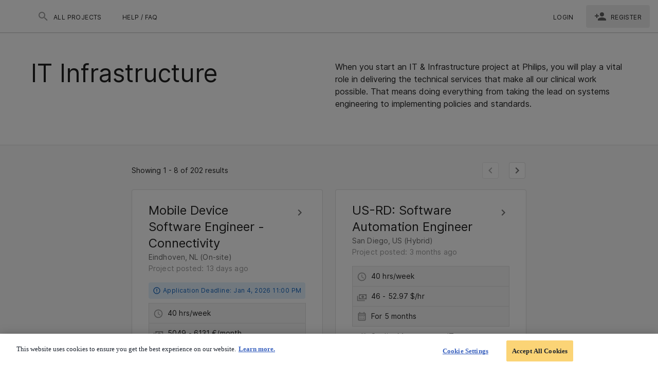

--- FILE ---
content_type: text/css; charset=UTF-8
request_url: https://philips.talent-pool.com/freelancerdist/css/c2a3b7c.css
body_size: 2699
content:
:root{--linkedin-color:#0066a1}body{position:relative}.v-tabs .v-tabs-items{background-color:transparent!important}.v-btn--active .custom-text-color{color:#fff!important}.v-expansion-panel:not(:first-child){border-top:1px solid rgba(0,0,0,.12)}.v-pagination__item,.v-pagination__navigation{border:1px solid rgba(0,0,0,.12)!important;box-shadow:none!important}.show-cursor{cursor:pointer}#project-description ol,#project-description ul{padding-left:2em}#project-description li.ql-indent-1{margin-left:2em}#project-description li.ql-indent-2{margin-left:3em}#project-description li.ql-indent-3{margin-left:4em}#project-description li.ql-indent-4{margin-left:5em}#project-description li.ql-indent-5{margin-left:6em}#project-description li.ql-indent-6{margin-left:7em}#project-description li.ql-indent-7{margin-left:8em}#project-description li.ql-indent-8{margin-left:9em}.t-expand-text{max-height:100px;position:relative}.t-expand-text:after{background:linear-gradient(180deg,transparent 0,#fff);bottom:0;content:"";height:60px;left:0;position:absolute;width:100%}.onb-layout .theme--light.v-sheet--outlined{border:1px solid #9e9e9e!important}#form-onb-choose-pools .v-list-item__icon:first-child{margin-right:5px!important}#form-onb-choose-pools .v-avatar{margin-right:15px}#form-onb-referral .v-radio{background:hsla(0,0%,92%,.2);border:1px solid #9e9e9e;border-radius:6px;margin-bottom:5px;padding:12px 16px}#form-onb-referral .v-radio:focus,#form-onb-referral .v-radio:hover{background-color:rgba(var(--custom-primary-rgb),.1)!important;border:1px solid var(--custom-primary)!important}#form-onb-referral .v-radio.v-item--active{background-color:rgba(var(--custom-primary-rgb),.2)!important;border:2px solid var(--custom-primary)!important}.flow-fields-holder .theme--light .v-item-group .v-list-item{border:1px solid #9e9e9e;border-radius:6px;margin-bottom:5px;padding:5px 16px}.flow-fields-holder .theme--light .v-item-group .v-list-item.v-list-item--active{background-color:rgba(var(--custom-primary-rgb),.1)!important;border:0!important}.flow-fields-holder .theme--light .v-item-group .v-list-item:before{background-color:transparent}.flow-fields-holder .theme--light .v-item-group .v-list-item:focus,.flow-fields-holder .theme--light .v-item-group .v-list-item:hover{background-color:rgba(var(--custom-primary-rgb),.1)!important;border:1px solid var(--custom-primary)!important}#form-onb-cv-upload .theme--light.v-tabs-items{padding-top:40px!important}#form-onb-cv-upload .upload-fillManually-text{color:#545454;margin-top:30px}#form-onb-cv-upload #uploadCv{background:#fafafa;border:1px dashed #9e9e9e;color:#000!important;height:150px;text-transform:inherit}#form-onb-cv-upload #uploadCv .v-btn__content{display:block;letter-spacing:normal;line-height:30px;text-align:center}#form-onb-cv-upload #uploadCv .v-btn__content p:first-of-type{color:#6c738d}#form-onb-cv-upload .no-cv-upload-text{background-color:hsla(0,0%,94%,.4);border-radius:6px;color:#a8a8a8;margin-bottom:20px;padding:10px 12px;text-align:center}#form-onb-cv-upload .background-div{height:286px!important}#form-onb-cv-upload .background-div~h1,#form-onb-cv-upload .background-div~h2{max-height:230px;min-height:170px!important;overflow:hidden;padding-bottom:30px;position:relative;z-index:0}.cv-background{max-height:230px;min-height:173px;overflow:hidden;padding-bottom:30px;position:relative;z-index:1}.cv-tab{display:flex;position:relative;z-index:0}.cv-tab .v-window__container{padding-top:40px}.cv-tab .v-btn-toggle>.v-btn.v-btn--active{background-color:#fff!important;border-bottom:0!important}.cv-tab .v-btn-toggle>.v-btn.v-btn--active:before{opacity:0}.cv-tab .v-tabs-slider-wrapper{height:0!important}.cv-tab .v-tabs-bar{width:100%}.cv-tab .v-slide-group__content{background:#f5f5f5!important;display:flex;width:100%}.cv-tab .v-slide-group__content .v-tab{background:#eee;border-bottom:none;border-left:1px solid #c8c8c8!important;border-right:1px solid #c8c8c8!important;border-top:1px solid #ccc;border-color:#c8c8c8 #ccc;border-style:solid;border-top-left-radius:5px!important;border-top-right-radius:5px!important;border-width:1px;box-shadow:0 -3px 4px 0 #0000000a;color:#434343!important;cursor:pointer;letter-spacing:.25px;margin-right:5px;padding:8px 16px;text-transform:inherit;width:50%}.cv-tab .v-slide-group__content .v-tab:focus:not(:active),.cv-tab .v-slide-group__content .v-tab:hover{background-color:#fff!important}.cv-tab .v-slide-group__content .v-tab:first-of-type:last-of-type{margin-right:0;max-width:100%;width:100%}.cv-tab .v-tab.v-tab--active{border-bottom:0!important;font-weight:700}.cv-tab .v-tab.v-tab--active,.cv-tab .v-tab.v-tab--active:before{background-color:#fff!important}.cv-tab .v-btn-toggle{background:#f5f5f5!important;display:flex;width:100%}.cv-tab .v-btn-toggle .v-btn{background:#eee;border-bottom:none;border-left:1px solid #c8c8c8!important;border-right:1px solid #c8c8c8!important;border-top:1px solid #ccc;border-color:#c8c8c8 #ccc;border-style:solid;border-top-left-radius:5px!important;border-top-right-radius:5px!important;border-width:1px;box-shadow:0 -3px 4px 0 #0000000a;cursor:pointer;margin-right:5px;padding:8px 16px;width:48%}.cv-tab .v-btn-toggle .v-btn.v-btn--active,.cv-tab .v-btn-toggle .v-btn:focus:not(:active){background-color:#fff!important}.cv-tab .v-btn-toggle .v-btn:only-child{margin-right:0;width:100%}.theme--light .v-list-item--link:before{left:10px;right:10px}.flow-fields-holder .theme--light.v-item-group.v-list-item-group .v-list-item--active{background-color:rgba(var(--custom-primary-rgb),.2)!important;border:2px solid var(--custom-primary)!important}.v-application .grey.lighten-3.with-border,.v-application .grey.lighten-5.with-border{border:1px solid #9e9e9e!important;border-radius:5px!important}.v-application .grey.lighten-3.brand-bg-border{background-color:rgba(var(--custom-primary-rgb),.2)!important;border:2px solid var(--custom-primary)!important;border-radius:5px!important;padding:8px 0}.v-application .grey.lighten-3.brand-bg-border .v-list-item__title{font-weight:700}.v-application .cv-background{min-height:auto;overflow:hidden;padding-bottom:30px;position:relative;z-index:1}.v-application .background-div-subtitle{max-height:220px;min-height:170px}.v-application .background-div,.v-application .background-div-subtitle{background-color:#f5f5f5;border-bottom:2px solid #eee;left:50%;margin-top:-64px;position:absolute;transform:translateX(-50%);width:clamp(100%,100vw,800px);z-index:0}.v-application .background-div{min-height:173px}.onb-fields-holder .theme--light .v-card.v-item--active{background-color:rgba(var(--custom-primary-rgb),.2)!important;border:0!important}.onb-fields-holder .theme--light .v-card.v-item--active .v-list-item{background-color:transparent!important;border:none!important}.onb-fields-holder .theme--light .v-card.v-item--active .v-list-item:focus,.onb-fields-holder .theme--light .v-card.v-item--active .v-list-item:hover{background-color:rgba(var(--custom-primary-rgb),.1)!important}.onb-fields-holder .theme--light .v-card{border-radius:6px;margin-bottom:5px}.onb-fields-holder .theme--light .v-card .v-list-item{border:0;border-radius:6px;padding:5px 16px}.onb-fields-holder .theme--light .v-card .v-list-item:before{background-color:transparent}.onb-fields-holder .theme--light .v-card .v-list-item:focus,.onb-fields-holder .theme--light .v-card .v-list-item:hover{background-color:rgba(var(--custom-primary-rgb),.1)!important}.onb-fields-holder .cv-background{min-height:173px!important}.flow-fields-holder .theme--light .v-item-group .v-card.v-item--active{background-color:rgba(var(--custom-primary-rgb),.2)!important;border:0!important}.flow-fields-holder .theme--light .v-item-group .v-card.v-item--active .v-list-item{background-color:transparent!important;border:none!important}.flow-fields-holder .theme--light .v-item-group .v-card.v-item--active .v-list-item:focus,.flow-fields-holder .theme--light .v-item-group .v-card.v-item--active .v-list-item:hover{background-color:rgba(var(--custom-primary-rgb),.1)!important}.flow-fields-holder .theme--light .v-item-group .v-card{border-radius:6px;margin-bottom:5px}.flow-fields-holder .theme--light .v-item-group .v-card .v-list-item{border:1px solid #9e9e9e;border-radius:6px;padding:5px 16px}.flow-fields-holder .theme--light .v-item-group .v-card .v-list-item:before{background-color:transparent}.flow-fields-holder .theme--light .v-item-group .v-card .v-list-item:focus,.flow-fields-holder .theme--light .v-item-group .v-card .v-list-item:hover{background-color:rgba(var(--custom-primary-rgb),.1)!important}.upload-btn:hover{border:2px solid var(--custom-primary)!important}.upload-btn:hover:before{opacity:0!important}#F_cvGenerator .v-list-item{border:1px solid #9e9e9e;border-radius:5px}div[type=CV_GENERATOR][summary=true] .v-list-item{background-color:rgba(var(--custom-primary-rgb),.2)!important;border:2px solid var(--custom-primary)!important;border-radius:5px!important}div[type=CV_GENERATOR][summary=true] .v-list-item .v-list-item__title{font-weight:700}.cv-update-profile-btn{background:#933738!important;border-color:#933738!important}.missing-profile-notification{background-color:#d90000;border-radius:100%;color:#fff;font-size:10px;margin-top:-32px;padding:2px 4px;text-align:center}.red-border{border:2px solid red!important;border-radius:4px;padding:8px}.warning-circle{background-color:#da1e28;border-radius:50%;color:#fff;height:21px;width:21px}.job-lp-details{background-color:#eee;margin-top:20px;padding:20px 16px 10px;text-align:center}.job-lp-details p{font-size:18px;line-height:1}#form-onb-customField .v-list-item{border:0!important}.doc-conversion-loader{background-color:#fae7e2;border-radius:6px;padding:5px}.doc-conversion-loader .v-list-item .v-list-item__title{color:#757575;font-size:16px;font-weight:400}.doc-conversion-loader .v-list-item .v-list-item__subtitle{color:#353839;font-size:17px;font-weight:700}.doc-conversion-loader .v-list-item__icon:first-child{margin-right:5px!important}li>p{margin-bottom:0!important}:root{--global-bg:#fafafa}.load-timer,.load-timer>div{position:relative}.load-timer{display:block;font-size:0;height:64px;width:64px}.load-timer>div{background-color:currentColor;background:transparent;border:4px solid;border-radius:100%;display:inline-block;float:none;height:64px;width:64px}.load-timer>div:after,.load-timer>div:before{animation:pageLoaderAnimation 1.25s linear infinite;animation-delay:-625ms;background:currentColor;border-radius:4px;content:"";display:block;left:28px;margin-left:-2px;margin-top:-2px;position:absolute;top:28px;transform-origin:2px 2px 0;width:4px}.load-timer>div:before{height:24px}.load-timer>div:after{animation-delay:-7.5s;animation-duration:15s;height:16px}@keyframes pageLoaderAnimation{0%{transform:rotate(0deg)}to{transform:rotate(1turn)}}html:has(.modal-dialog){overflow:hidden}.logo-wrapper[data-v-41478030]{display:flex;margin:auto;max-height:56px;max-width:50%}[data-v-2f63b3fd]:root{--global-bg:#fafafa}.disable-exact-active-class .v-list-item__title[data-v-2f63b3fd]{color:rgba(0,0,0,.87)!important}.disable-exact-active-class .v-list-group__header__append-icon[data-v-2f63b3fd],.disable-exact-active-class .v-list-group__header__prepend-icon[data-v-2f63b3fd]{color:rgba(0,0,0,.54)!important}.disable-exact-active-class[data-v-2f63b3fd]:after,.disable-exact-active-class[data-v-2f63b3fd]:before{background:#fff!important}.nav-link[data-v-2f63b3fd]{align-self:center;background:#fff;border-radius:4px;max-height:44px}.nav-link.register[data-v-2f63b3fd],.nav-link[data-v-2f63b3fd]:hover{background:#21212114}.nav-link.user-menu[data-v-2f63b3fd]{max-height:48px}.nav-link .list-item[data-v-2f63b3fd]{font-size:14px!important}.avatar[data-v-2f63b3fd]{align-items:center;background-color:#9c27b0;color:#fff;display:flex;font-weight:400;justify-content:center}.v-toolbar__content[data-v-2f63b3fd]{background:red;border-bottom:1px solid red!important;padding:10px!important}#pageToolbar>div.v-toolbar__extension[data-v-2f63b3fd]{background:blue;padding:10px!important}[data-v-8bad7320]:root{--global-bg:#fafafa}.clear-icon[data-v-8bad7320]{border-radius:50%;cursor:pointer;margin-top:-2px;padding:4px;transition:background-color .2s ease,transform .2s ease}.clear-icon[data-v-8bad7320]:hover{background-color:rgba(0,0,0,.1);transform:scale(1.1)}.hyphen[data-v-68689b04]{hyphens:auto}[data-v-194c3280]:root{--global-bg:#fafafa}.search-footer-links a[data-v-194c3280]{text-decoration:none;text-transform:capitalize}.search-footer-links a[data-v-194c3280]:hover{text-decoration:underline}[data-v-320acc4a]:root{--global-bg:#fafafa}@font-face{font-display:swap;font-family:Inter;font-style:normal;font-weight:400;src:url(/freelancerdist/fonts/Inter-Regular.450beda.woff2) format("woff2")}@font-face{font-display:swap;font-family:Inter;font-style:normal;font-weight:500;src:url(/freelancerdist/fonts/Inter-Medium.874bf62.woff2) format("woff2")}@font-face{font-display:swap;font-family:Inter;font-style:normal;font-weight:600;src:url(/freelancerdist/fonts/Inter-SemiBold.b0b9c03.woff2) format("woff2")}.links-underline[data-v-320acc4a]{text-decoration:none;white-space:normal}.links-underline[data-v-320acc4a]:hover{text-decoration:underline}.lang-switch-label[data-v-0999c598]{font-size:16px}

--- FILE ---
content_type: text/css; charset=UTF-8
request_url: https://philips.talent-pool.com/freelancerdist/css/f7efab3.css
body_size: 1147
content:
[data-v-1f3f7865]:root{--global-bg:#fafafa}.searchPanel[data-v-1f3f7865]{background-color:#fff!important;border-bottom:1px solid #e0e0e0;position:sticky;top:0;width:100vw;z-index:20}.mobile-filters-btn[data-v-1f3f7865]{background-color:#fff;border-bottom:1px solid #e0e0e0;position:sticky;top:0;z-index:10}[data-v-7f80ee6f]:root{--global-bg:#fafafa}.sticky-filter-btn[data-v-7f80ee6f]{background-color:#fff;bottom:0;box-shadow:0 2px 8px rgba(0,0,0,.286);left:0;padding:10px 0;position:fixed;right:0;width:100%;z-index:10}.title{left:50%;position:absolute;transform:translateX(-50%)}[data-v-f45a2032]:root{--global-bg:#fafafa}.v-card[data-v-f45a2032]{border:none!important;box-shadow:none!important}.v-btn[data-v-f45a2032]{box-shadow:none}.first-row-filter[data-v-f45a2032]{display:flex;gap:8px;justify-content:stretch}.search-panel[data-v-f45a2032]{background-color:#fff;height:fit-content;margin:0 auto;max-width:1296px;padding:16px}.dialog-backdrop[data-v-f45a2032]{background:rgba(22,22,29,.7);left:0;margin:0 auto;min-height:100vh;min-width:100vw;position:absolute;z-index:900}.custom-dialog[data-v-f45a2032]{background:#fff;box-shadow:0 2px 10px rgba(0,0,0,.1);height:max-content;margin:8px 16px;max-width:1264px;opacity:1;transition:opacity .3s ease;width:100%;z-index:1000}.custom-dialog[v-cloak][data-v-f45a2032]{opacity:0}.filter-btn[data-v-f45a2032]{transition:all .3s ease}.clear-icon[data-v-f45a2032]{border-radius:50%;cursor:pointer;padding:2px;transition:background-color .2s ease,transform .2s ease}.clear-icon[data-v-f45a2032]:hover{background-color:rgba(0,0,0,.1);transform:scale(1.1)}.custom-card[data-v-f45a2032]{cursor:auto;display:flex;flex-direction:column;max-height:80vh}.v-card--link[data-v-f45a2032]:focus:before{opacity:0}.scrollable-content[data-v-f45a2032]{flex-grow:1;max-height:350px;overflow-y:auto}[data-v-3455d031]:root{--global-bg:#fafafa}.user-location[data-v-3455d031]{max-width:320px;width:320px}[data-v-3455d031] .user-location .v-select__selections>div{color:#000!important}.clear-icon[data-v-3455d031]{border-radius:50%;cursor:pointer;margin-top:-2px;padding:4px;transition:background-color .2s ease,transform .2s ease}.clear-icon[data-v-3455d031]:hover{background-color:rgba(0,0,0,.1);transform:scale(1.1)}:root{--global-bg:#fafafa}@font-face{font-display:swap;font-family:Inter;font-style:normal;font-weight:400;src:url(/freelancerdist/fonts/Inter-Regular.450beda.woff2) format("woff2")}@font-face{font-display:swap;font-family:Inter;font-style:normal;font-weight:500;src:url(/freelancerdist/fonts/Inter-Medium.874bf62.woff2) format("woff2")}@font-face{font-display:swap;font-family:Inter;font-style:normal;font-weight:600;src:url(/freelancerdist/fonts/Inter-SemiBold.b0b9c03.woff2) format("woff2")}.theme--light.v-pagination .v-pagination__item{background:#fff;color:rgba(0,0,0,.87)}.theme--light.v-pagination .v-pagination__item--active{color:#fff}.theme--light.v-pagination .v-pagination__navigation{background:#fff}.theme--dark.v-pagination .v-pagination__item{background:#1e1e1e;color:#fff}.theme--dark.v-pagination .v-pagination__item--active{color:#fff}.theme--dark.v-pagination .v-pagination__navigation{background:#1e1e1e}.v-pagination{align-items:center;display:inline-flex;justify-content:center;list-style-type:none;margin:0;max-width:100%;width:100%}.v-pagination.v-pagination{padding-left:0}.v-pagination>li{align-items:center;display:flex}.v-pagination--circle .v-pagination__item,.v-pagination--circle .v-pagination__more,.v-pagination--circle .v-pagination__navigation{border-radius:50%}.v-pagination--disabled{opacity:.6;pointer-events:none}.v-pagination__item{background:transparent;border-radius:4px;box-shadow:0 3px 1px -2px rgba(0,0,0,.2),0 2px 2px 0 rgba(0,0,0,.14),0 1px 5px 0 rgba(0,0,0,.12);font-size:1rem;height:34px;margin:.3rem;min-width:34px;padding:0 5px;text-decoration:none;transition:.3s cubic-bezier(0,0,.2,1);width:auto}.v-pagination__item--active{box-shadow:0 2px 4px -1px rgba(0,0,0,.2),0 4px 5px 0 rgba(0,0,0,.14),0 1px 10px 0 rgba(0,0,0,.12)}.v-pagination__navigation{align-items:center;border-radius:4px;box-shadow:0 3px 1px -2px rgba(0,0,0,.2),0 2px 2px 0 rgba(0,0,0,.14),0 1px 5px 0 rgba(0,0,0,.12);display:inline-flex;height:32px;justify-content:center;margin:.3rem 10px;text-decoration:none;width:32px}.v-pagination__navigation .v-icon{transition:.2s cubic-bezier(.4,0,.6,1);vertical-align:middle}.v-pagination__navigation--disabled{opacity:.6;pointer-events:none}.v-pagination__more{align-items:flex-end;display:inline-flex;height:32px;justify-content:center;margin:.3rem;width:32px}

--- FILE ---
content_type: application/javascript; charset=UTF-8
request_url: https://philips.talent-pool.com/freelancerdist/0604c58.js
body_size: 7005
content:
(window.webpackJsonp=window.webpackJsonp||[]).push([[4,130,146],{1009:function(t,e,n){"use strict";n.d(e,"b",(function(){return f})),n.d(e,"a",(function(){return m})),n.d(e,"e",(function(){return $})),n.d(e,"d",(function(){return S})),n.d(e,"c",(function(){return A}));n(7),n(9),n(12),n(6),n(13);var r=n(0),o=n(3),l=n(19),c=(n(50),n(69),n(40),n(24),n(8),n(2),n(32),n(39),n(18));function d(object,t){var e=Object.keys(object);if(Object.getOwnPropertySymbols){var n=Object.getOwnPropertySymbols(object);t&&(n=n.filter((function(t){return Object.getOwnPropertyDescriptor(object,t).enumerable}))),e.push.apply(e,n)}return e}function h(t){for(var i=1;i<arguments.length;i++){var source=null!=arguments[i]?arguments[i]:{};i%2?d(Object(source),!0).forEach((function(e){Object(r.a)(t,e,source[e])})):Object.getOwnPropertyDescriptors?Object.defineProperties(t,Object.getOwnPropertyDescriptors(source)):d(Object(source)).forEach((function(e){Object.defineProperty(t,e,Object.getOwnPropertyDescriptor(source,e))}))}return t}var f=[1,40],m=[1,12],v=6,y=function(t){return t.length>1?"( ".concat(t.join(" OR ")," )"):t.join(" OR ")},_=function(t,e){return e.split(",").map((function(i){return"".concat(t," = ").concat(i)}))},x=function(t,e){return e.split(",").map((function(i){return"".concat(t,' = "').concat(decodeURIComponent(i),'"')}))},C=function(t,e){return e.split(",").map((function(i){return"".concat(t," = ").concat(i)}))},O=function(t,e){var n=[],r=A(e).resultLocation.map((function(i){var t=i.split(":"),e="country_code:".concat(t[0]);if(3===t.length){var n=t[1],r=t[2]||0;e+="|locality:".concat(n,"|distance:").concat(r)}else if(2===t.length){var o=t[1]||0;e+="|distance:".concat(o)}return"(".concat(c.m.LOCATION,' IN "').concat(e,'")')}));return n.push.apply(n,Object(l.a)(r)),n},P=function(t){var e=t.split(",");return e[0]>f[0]&&e[1]<f[1]?"hours_per_week >= ".concat(e[0]," AND hours_per_week <= ").concat(e[1]):e[0]>f[0]?"hours_per_week >= ".concat(e[0]):e[1]<f[1]?"hours_per_week <= ".concat(e[1]):void 0},j=function(t){var e=t.split(","),n=30*e[0],r=30*e[1];return e[0]>m[0]&&e[1]<m[1]?"duration >= ".concat(n," AND duration <= ").concat(r):e[0]>m[0]?"duration >= ".concat(n):e[1]<m[1]?"duration <= ".concat(r):void 0};function w(t){var e=t.split(",").map((function(t){return"work_model_type = ".concat(t)}));return"( ".concat(e.join(" OR ")," )")}function k(t){var e=t.split(",").map((function(t){return'worker_pay_type = "'.concat(decodeURIComponent(t),'"')}));return"( ".concat(e.join(" OR ")," )")}function $(t){return R.apply(this,arguments)}function R(){return(R=Object(o.a)(regeneratorRuntime.mark((function t(e){var n,o,d,f,m,$,R,S,A,T,D,N,V,I,E,L,M,F,z,U,W,B,J,H,Y,G,K,Q,X,Z,tt,et,data;return regeneratorRuntime.wrap((function(t){for(;;)switch(t.prev=t.next){case 0:o=e.context,d=e.type,f=e.pageSize,m=e.route,$=e.typedQuery,R=e.filters,S=void 0===R?[]:R,A=e.query,T=void 0===A?{}:A,D=h(h({},m.query),T),N=f||v,V=[],I=[],d===c.x.PRIVATE&&"false"!==(null===(n=m.query)||void 0===n?void 0:n[c.m.OPEN_ONLY])&&Object.assign(D,Object(r.a)({},c.m.OPEN_ONLY,"true")),t.t0=regeneratorRuntime.keys(D);case 7:if((t.t1=t.t0()).done){t.next=47;break}if(E=t.t1.value,!Object.hasOwnProperty.call(D,E)){t.next=45;break}if(!(L=D[E])){t.next=45;break}t.t2=E,t.next=t.t2===c.m.TEXT?15:t.t2===c.m.POOLS?18:t.t2===c.m.LOCATION?21:t.t2===c.m.USER_LOCATION?24:t.t2===c.m.HOURS?27:t.t2===c.m.DURATION?30:t.t2===c.m.WORK_PREFS?33:t.t2===c.m.JOB_TYPE?36:t.t2===c.m.OPEN_ONLY?39:t.t2===c.m.VMS_ID?41:44;break;case 15:return M=x(E,L),V.push(M),t.abrupt("break",45);case 18:return F=_(E,L),V.push(y(F)),t.abrupt("break",45);case 21:return z=O(E,L),I.push.apply(I,Object(l.a)(z)),t.abrupt("break",45);case 24:return U=O(E,L),I.push.apply(I,Object(l.a)(U)),t.abrupt("break",45);case 27:return W=P(L),V.push(W),t.abrupt("break",45);case 30:return B=j(L),V.push(B),t.abrupt("break",45);case 33:return J=w(L),V.push(J),t.abrupt("break",45);case 36:return H=k(L),V.push(H),t.abrupt("break",45);case 39:return"true"===L&&(Y=C(c.m.STATUS,c.w.ACTIVE),V.push(Y)),t.abrupt("break",45);case 41:return G=x(E,L),V.push(G),t.abrupt("break",45);case 44:return t.abrupt("break",45);case 45:t.next=7;break;case 47:return t.prev=47,K=function(){switch(d){case c.x.PUBLIC:return o.$api.elasticSearch.getPublicProjects;case c.x.PRIVATE:return o.$api.elasticSearch.getProjects}}(),I.length>0&&(Q=y(I),V.push(Q)),X=V.map((function(t){return V.length>1?"".concat(t):t})).join(" AND "),Z=(D.page-1)*N||0,tt=function(t){switch(t){case c.z.VMS_ID:return'( vms_id = "'.concat(decodeURIComponent(m.params.id),'" )');case c.z.CATEGORIES:return"( categories = ".concat(Number(m.params.id)," )");case c.z.POOLS:return"( pools = ".concat(Number(m.params.id)," )");case c.z.CITY:return'( city = "'.concat(decodeURIComponent(m.params.city.split("-").join(" ")),'" )');case c.z.POOL_IN_CITY:return"( pools = ".concat(Number(m.params.id),' ) AND ( city = "').concat(decodeURIComponent(m.params.city.split("-").join(" ")),'" )');default:return X}},t.next=56,K({filters:S,query:tt($)||"",size:N,offset:Z,sort:[{name:"public_sort_order",dir:"asc"},{name:"score",dir:"desc"},{name:"created",dir:"desc"}]});case 56:return et=t.sent,data=et.data,t.abrupt("return",{currentOffset:Z,results:data.results,total:data.totalResults});case 61:return t.prev=61,t.t3=t.catch(47),t.abrupt("return",Promise.reject(t.t3));case 64:case"end":return t.stop()}}),t,null,[[47,61]])})))).apply(this,arguments)}var S=function(t,e){var n=t/(e||v);return Math.ceil(n)},A=function(t){return{resultLocation:decodeURIComponent(t).split(",").filter((function(t){return t.split(":").length>1}))}}},1084:function(t,e,n){t.exports={}},1086:function(t,e,n){"use strict";n.r(e);var r=n(952),o=n(447),l=n(884),c=n(394),d=(n(9),n(66),n(212),{name:"ResultsEmpty",props:{context:{type:String,required:!0}},computed:{imagePath:function(){return"applications"===this.context?n(1095):"invitations"===this.context?n(1096):""},texts:function(){switch(this.context){case"applications":return{header:this.$t("talent.project.search.applications.empty"),description:this.$t("talent.project.search.applications.empty.description")};case"invitations":return{header:this.$t("talent.project.search.invitations.empty"),description:this.$t("talent.project.search.invitations.empty.description")};default:return{header:this.$t("talent.project.search.search.empty"),description:this.$t("talent.project.search.search.empty.description")}}}}}),h=n(33),component=Object(h.a)(d,(function(){var t=this,e=t._self._c;return e(r.a,{staticClass:"d-flex flex-column align-center justify-center text-center py-10 mt-12",attrs:{text:""}},[e("div",{staticClass:"w-100 d-flex justify-center"},[e(c.a,{staticClass:"align-self-center",attrs:{src:t.imagePath,"max-height":"180","max-width":"180"}})],1),t._v(" "),e("h3",{staticClass:"text-h5 mt-10"},[t._v("\n    "+t._s(t.texts.header)+"\n  ")]),t._v(" "),e("p",{staticClass:"mt-4"},[t._v(t._s(t.texts.description))]),t._v(" "),Object.entries(t.$route.params).length&&"applications"===t.context?e("div",[e(l.a,{staticClass:"my-4 black",staticStyle:{opacity:"0.8"}}),t._v(" "),e(o.a,{attrs:{id:"returnToSearch",to:t.$link.projectSearch(),color:"primary",text:"","x-large":"",exact:"",nuxt:""}},[t._v("\n      "+t._s(t.$t("talent.project.search.applications.explore.projects"))+"\n    ")])],1):t._e()])}),[],!1,null,null,null);e.default=component.exports},1095:function(t,e,n){t.exports=n.p+"img/733df1f.svg"},1096:function(t,e,n){t.exports=n.p+"img/1f321d5.svg"},1107:function(t,e,n){"use strict";n.r(e);var r=n(68),o=n(984),l=n(951),c=n(283),d=n(950),h=n(117),f=n(958),m=(n(69),n(40),n(27),n(8),n(2),n(160),n(17),n(36),n(37),n(32),n(44),n(64),n(5)),v=n(42),y=n(18);m.a.filter("trimDescription",(function(t,e){var n,r,o=t.toLowerCase().indexOf(e.toLowerCase()),l=t;return t.length>250?(o>125&&(l="[...]".concat(t.substring((n=o-125,r=o,n=Math.ceil(n),r=Math.floor(r),Math.floor(Math.random()*(r-n+1))+n),t.length))),"".concat(l.substring(0,250),"[...]")):l})),m.a.filter("highlightTitle",(function(t,e){var n=new RegExp(e,"ig");return t.toString().replace(n,(function(t){return'<strong class="primary--text">'.concat(t,"</strong>")}))}));var _={name:"CardContent",props:{descriptionShow:Boolean,item:{type:Object,required:!0},applicationStatus:{type:String,required:!1,default:""},isAppliedByMsp:{type:Boolean,required:!1,default:!1}},data:function(){return{exposeAll:!1,poolsCount:Number}},computed:{assignmentDuration:function(){var t=this.item.assignmentDuration,e=this.$moment.duration({days:t});return t>29?this.$t("talent.project.search.time.for.months",{duration:Math.round(e.as("months"))}):this.$t("talent.project.search.time.for.days",{duration:Math.round(e.as("days"))})},hoursPerWeek:function(){return this.$t("talent.project.search.hours.week",{time:this.item.hoursPerWeek})},jobFieldSettings:function(){return this.$useLeConfig(this.item.legalEntityName,this.$ELeConfig.JOB_FIELD_SETTINGS)},isClosedForNewCandidates:function(){return this.item.status!==y.w.ACTIVE},isHoursPerWeekVisible:function(){return this.isJobFieldVisible("hoursPerWeek")},isPayRateVisible:function(){return this.isJobFieldVisible("payRateRange")},isLocationVisible:function(){return this.isJobFieldVisible("location")},isAssignmentDurationVisible:function(){return this.isJobFieldVisible("assignmentDuration")},isHiringDeadlineVisibel:function(){return this.isJobFieldVisible("hiringDeadline")},isPublishDateVisible:function(){return this.isJobFieldVisible("publishDate")},poolCounter:function(){var t,e,n,r,o;return null!==(t=this.$route.query)&&void 0!==t&&t.pools?"+".concat((null===(e=this.item)||void 0===e||null===(n=e.affectedPools)||void 0===n?void 0:n.totalResults)-this.filteredPools().length):"+".concat((null===(r=this.item)||void 0===r||null===(o=r.affectedPools)||void 0===o?void 0:o.totalResults)-2)},longestWordinTitle:function(){return this.findLongestWord(this.showTitle(this.item.title))},makeTitleFontSmallerOnMobile:function(){return this.longestWordinTitle>20&&"xs"===this.$vuetify.breakpoint.name},publishedAt:function(){var time=this.$moment(this.item.publishDate).fromNow();return this.$t("talent.project.search.published.at",{time:time})},logoPath:function(){return this.$legalEntityLogo(this.item.legalEntityName,{width:48,height:48,fit:"cover"})}},methods:{rateSafetyCheck:function(t,e){var n;return null==t||null===(n=t.rateRange)||void 0===n?void 0:n[e]},showTitle:function(t){var e;if(null!==(e=this.$route.query)&&void 0!==e&&e.any){var n=decodeURIComponent(this.$route.query.any);return this.$options.filters.highlightTitle(t,n)}return(null==t?void 0:t.length)>250?this.$truncate(t,250):t},findLongestWord:function(t){return t.toString().split(" ").reduce((function(t,e){return e.length>t.length?e:t}),"").length},showDescription:function(t){var e;if(null!==(e=this.$route.query)&&void 0!==e&&e.any){var n=decodeURIComponent(this.$route.query.any),r=this.$options.filters.trimDescription(t,n);return this.$options.filters.highlightTitle(r,n)}return this.$truncate(t,250)},filteredPools:function(){var t=this,e=this.item.affectedPools;if(e.totalResults>=1)return e.results.filter((function(e){var n;return null===(n=t.$route.query)||void 0===n?void 0:n.pools.includes(e.id)}))},expandPools:function(){var t,e=this;return null===(t=this.item.affectedPools)||void 0===t?void 0:t.results.filter((function(t){var n,r;return!(null!==(n=e.$route.query)&&void 0!==n&&null!==(r=n.pools)&&void 0!==r&&r.includes(t.id))}))},location:function(t){var e,n=t.siteCity,r=", ".concat(t.siteCountry);return t.workModelType===y.A.REMOTE?e=" (".concat(this.$capitalize(this.$t("talent.project.search.label.work.preference.remote")),")"):t.workModelType===y.A.HYBRID?e=" (".concat(this.$capitalize(this.$t("talent.project.search.label.work.preference.hybrid")),")"):t.workModelType===y.A.ONSITE&&(e=" (".concat(this.$capitalize(this.$t("talent.project.search.label.work.preference.onsite")),")")),[n,r,e].filter(Boolean).join("")},isJobFieldVisible:function(t){var e;return"show"===Object(v.a)(null===(e=this.jobFieldSettings)||void 0===e?void 0:e.talent,t,"show")}}},x=(n(1114),n(33)),component=Object(x.a)(_,(function(){var t=this,e=t._self._c;return e(r.c,{staticClass:"d-flex flex-column py-6 px-lg-8 px-md-8 px-sm-4"},[e("div",{staticClass:"mb-4"},[e("h3",{staticClass:"grey--text text--darken-4",class:t.makeTitleFontSmallerOnMobile?"text-h6":"text-h5",style:{width:"80%"},domProps:{innerHTML:t._s(t.showTitle(t.item.title))}}),t._v(" "),t.isLocationVisible?e("span",[t._v(t._s(t.location(t.item)))]):t._e(),t._v(" "),t.isPublishDateVisible&&t.item.publishDate?e("span",{staticClass:"d-flex grey--text",staticStyle:{"min-width":"max-content"}},[t._v("\n      "+t._s(t.publishedAt)+"\n    ")]):t._e(),t._v(" "),e(d.a,{staticClass:"align-center"},[e(l.a,{staticClass:"d-flex flex-wrap",attrs:{cols:"12"}},[e(f.a),t._v(" "),e("div",{class:t.$vuetify.breakpoint.xs&&t.isClosedForNewCandidates?"mt-3":""},[t.isAppliedByMsp?e(o.a,{staticClass:"mr-2",attrs:{label:"",small:""}},[t._v("\n            "+t._s(t.$t("talent.job.application.status.applied.by.msp"))+"\n          ")]):t._e(),t._v(" "),t.applicationStatus?e(o.a,{attrs:{color:t.$applicationStatus(t.applicationStatus).type,label:"",small:""}},[t._v("\n            "+t._s(t.$applicationStatus(t.applicationStatus).text)+"\n          ")]):t._e()],1)],1)],1)],1),t._v(" "),!t.isClosedForNewCandidates&&t.isHiringDeadlineVisibel&&t.item.hiringDeadlineVisible?e(o.a,{staticClass:"w-fit px-2 py-1 blue lighten-5 mb-2 rounded blue--text text--darken-3 text-caption",staticStyle:{width:"fit-content"}},[e(c.a,{attrs:{size:"16",color:"blue darken-3"},domProps:{textContent:t._s("$vuetify.icons.mdiAlertCircleOutline")}}),t._v(" "),e("span",{staticClass:"mx-1"},[t._v(t._s(t.$t("talent.global.project.hiring.deadline"))+":")]),t._v(" "),e("span",[t._v(t._s(t.$displayTime(t.item.hiringDeadline,"lll")))]),t._v(" "),e("span",[t._v(t._s(t.applicationStatus))])],1):t.isClosedForNewCandidates?e("div",{staticClass:"mb-2"},[e(o.a,{staticClass:"red--text text--darken-1",attrs:{color:"red lighten-5",label:"",small:""}},[e(c.a,{staticClass:"mr-1",attrs:{size:"16",color:"red darken-1"},domProps:{textContent:t._s("$vuetify.icons.mdiLockOutline")}}),t._v("\n      "+t._s(t.$t("talent.project.search.closed"))+"\n    ")],1)],1):t._e(),t._v(" "),e("div",{staticClass:"justify-start align-center"},[t.item.hoursPerWeek&&t.isHoursPerWeekVisible?e(h.a,{staticClass:"pa-2 custom-sheet"},[e(c.a,{staticClass:"mr-1",attrs:{size:"20",color:"grey"},domProps:{textContent:t._s("$vuetify.icons.mdiClockOutline")}}),t._v(" "),e("span",[t._v("\n        "+t._s(t.hoursPerWeek)+"\n      ")])],1):t._e(),t._v(" "),(t.rateSafetyCheck(t.item,"minValue")||t.rateSafetyCheck(t.item,"maxValue"))&&t.isPayRateVisible?e(h.a,{staticClass:"pa-2 custom-sheet"},[e(c.a,{staticClass:"mr-1",attrs:{size:"20",color:"grey"},domProps:{textContent:t._s("$vuetify.icons.mdiCashMultiple")}}),t._v(" "),e("span",[t._v("\n        "+t._s(t.rateSafetyCheck(t.item,"minValue")?t.rateSafetyCheck(t.item,"minValue"):0)+" -\n        "+t._s(t.rateSafetyCheck(t.item,"maxValue"))+"\n        "+t._s(t.$currencySign(t.rateSafetyCheck(t.item,"currency"),t.rateSafetyCheck(t.item,"period")))+"\n      ")])],1):t._e(),t._v(" "),t.isAssignmentDurationVisible&&t.item.assignmentDurationVisible&&t.item.assignmentDuration?e(h.a,{staticClass:"pa-2 custom-sheet"},[e(c.a,{staticClass:"mr-1",attrs:{size:"20",color:"grey"},domProps:{textContent:t._s("$vuetify.icons.mdiCalendarMonthOutline")}}),t._v(" "),e("span",[t._v("\n        "+t._s(t.assignmentDuration)+"\n      ")])],1):t._e(),t._v(" "),t.item.hiringDeadline&&t.item.hiringDeadlineVisible?void 0:t._e()],2),t._v(" "),e(l.a,{staticClass:"py-2",attrs:{cols:"12",sm:"auto"}},[e(c.a,{attrs:{size:"20"},domProps:{textContent:t._s("$vuetify.icons.mdiAccountMultipleOutline")}}),t._v(" "),t.$route.query.pools?[t._v("\n      "+t._s(t.filteredPools().map((function(e){return t.$t(e.name)})).join(", "))+"\n    ")]:t._e(),t._v(" "),t.exposeAll?[t._v("\n      "+t._s(t.expandPools().map((function(e){return t.$t(e.name)})).join(", "))+"\n    ")]:t._e(),t._v(" "),t.item.affectedPools.totalResults>=1?[t.$route.query.pools||t.exposeAll?t._e():e("span",[t._v("\n        "+t._s(t.$t(t.item.affectedPools.results[0].name))+t._s(t.item.affectedPools.totalResults>1?", ".concat(t.$t(t.item.affectedPools.results[1].name)):"")+t._s(t.item.affectedPools.totalResults>2?",":"")+"\n      ")]),t._v(" "),!t.$route.query.pools&&t.item.affectedPools.totalResults>2?[t.exposeAll?e("span",{staticClass:"primary--text",attrs:{id:"collapseAll-".concat(t.item.id)},on:{click:function(e){e.preventDefault(),t.exposeAll=!1}}},[t._v("\n          "+t._s(t.$t("talent.project.search.collapse.all"))+"\n        ")]):e("span",{staticClass:"primary--text",attrs:{id:"exposeAll-".concat(t.item.id)},on:{click:function(e){e.preventDefault(),t.exposeAll=!0}}},[t._v("\n          "+t._s(t.poolCounter)+"\n        ")])]:t._e()]:t._e()],2)],1)}),[],!1,null,"0b0a4af2",null);e.default=component.exports},1114:function(t,e,n){"use strict";n(1084)},1122:function(t,e,n){"use strict";n.r(e);var r=n(455),o=n(449),l=n(951),c=n(283),d=n(950),h=n(142),f=(n(32),n(44),n(64),n(27),n(8),n(2),n(18)),m={name:"Results",props:{showColumns:Boolean,results:{type:Array,required:!0},resultsTotal:{type:Number,required:!0},offset:{type:Number,required:!0},totalVisible:{type:Number,required:!0}},data:function(){return{savePath:""}},computed:{checkedClientAndPage:function(){return this.$route.name.includes("projects-pool")},isPossibleToApply:function(){var t;return(null===(t=this.results)||void 0===t?void 0:t.filter((function(t){return t.status!==f.w.ACTIVE}))).length!==this.results.length}},watch:{$route:{immediate:!0,handler:function(t){var e=t.fullPath;this.savePath=e}},"$store.state.locale":{immediate:!0,handler:function(t){var e=t.includes("-")?t.split("-")[0]:t;this.$moment.locale(e)}}},beforeDestroy:function(){localStorage.setItem("backPathUri",this.savePath)}},v=(n(1162),n(33)),component=Object(v.a)(m,(function(){var t=this,e=t._self._c;return e("div",{staticClass:"results pt-4",attrs:{id:"searchResultsArea"}},[t.results.length?[t.checkedClientAndPage&&!t.isPossibleToApply?e("no-results-offer",{attrs:{banner:"2"}}):t._e(),t._v(" "),e("pagination",{attrs:{"total-results":t.resultsTotal,"total-page-results":t.results.length,"current-offset":t.offset,"is-header":""}}),t._v(" "),t.showColumns?[e(d.a,t._l(t.results,(function(n){return e(l.a,{key:n.id,attrs:{cols:"12",lg:"6"}},[e(o.a,{directives:[{def:h.a,name:"ripple",rawName:"v-ripple",value:{class:"white--text"},expression:"{ class: `white--text` }"}],staticClass:"custom-card mt-4 fill-height",attrs:{id:"projectLinkTitle_".concat(n.id),tag:"article",outlined:"",hover:"",to:t.$link.project(n)}},[e("card-content",{key:n.id,attrs:{item:n,"description-show":!0}}),t._v(" "),e(r.a,{staticClass:"chevron-icon"},[e(c.a,{attrs:{size:"24"},domProps:{textContent:t._s("$vuetify.icons.mdiChevronRight")}})],1)],1)],1)})),1)]:t._l(t.results,(function(n){return e(o.a,{directives:[{def:h.a,name:"ripple",rawName:"v-ripple",value:{class:"white--text"},expression:"{ class: `white--text` }"}],key:n.id,staticClass:"custom-card mt-4 fill-height",attrs:{id:"projectLinkTitle_".concat(n.id),tag:"article",hover:"",outlined:"",to:t.$link.project(n)}},[e("card-content",{key:n.id,attrs:{item:n,"description-show":!0}}),t._v(" "),e(r.a,{staticClass:"chevron-icon"},[e(c.a,{attrs:{size:"24"},domProps:{textContent:t._s("$vuetify.icons.mdiChevronRight")}})],1)],1)})),t._v(" "),e("pagination",{attrs:{"total-results":t.resultsTotal,"total-page-results":t.results.length,"current-offset":t.offset,"total-visible":t.totalVisible}}),t._v(" "),t.checkedClientAndPage&&t.isPossibleToApply?e("no-results-offer",{attrs:{banner:"1"}}):t._e()]:[t.checkedClientAndPage?e("no-results-offer",{attrs:{banner:"3"}}):e("results-empty",{attrs:{context:"results"}})]],2)}),[],!1,null,"e939d3ac",null);e.default=component.exports;installComponents(component,{NoResultsOffer:n(1155).default,Pagination:n(1156).default,CardContent:n(1107).default,ResultsEmpty:n(1086).default})},1125:function(t,e,n){t.exports={}},1155:function(t,e,n){"use strict";n.r(e);var r=n(952),o=n(455),l=n(447),c=n(449),d=n(68),h=n(951),f=n(950),m=(n(27),{name:"NoResultsOffer",props:{banner:{type:String,required:!0}},data:function(){return{steps:4}}}),v=n(33),component=Object(v.a)(m,(function(){var t=this,e=t._self._c;return e("section",{staticClass:"my-10"},[e(r.a,{attrs:{color:"grey lighten-2"}},[t._v("\n    "+t._s(t.$t("talent.global.search.steps.banner.info.".concat(t.banner)))+"\n  ")]),t._v(" "),e("h2",{staticClass:"text-h4 font-weight-bold mt-10 mb-8"},[t._v("\n    "+t._s(t.$t("talent.global.search.steps.title"))+"\n  ")]),t._v(" "),e(f.a,{staticClass:"align-stretch justify-space-between"},t._l(t.steps,(function(n,r){return e(h.a,{key:"box_".concat(r),attrs:{cols:"12",sm:"6",md:"3"}},[e(c.a,{staticClass:"fill-height",attrs:{tag:"article",flat:""}},[e(d.c,[e(o.a,{staticClass:"grey font-weight-bold white--text mb-2"},[t._v("0"+t._s(r+1))]),t._v(" "),e("h3",{staticClass:"text-h6 mb-8 font-weight-bold"},[t._v("\n            "+t._s(t.$t("talent.global.search.step.".concat(r+1,".title")))+"\n          ")]),t._v(" "),e("p",{staticClass:"text-body-1"},[t._v("\n            "+t._s(t.$t("talent.global.search.step.".concat(r+1,".text"),{clientName:t.$store.state.clientContext.name}))+"\n          ")])],1)],1)],1)})),1),t._v(" "),e(f.a,[e(h.a,[e(l.a,{attrs:{color:"primary",to:t.$link.signup(),nuxt:"",large:"",dark:"",depressed:""}},[t._v("\n        "+t._s(t.$t("talent.global.search.steps.join"))+"\n      ")])],1)],1)],1)}),[],!1,null,null,null);e.default=component.exports},1156:function(t,e,n){"use strict";n.r(e);var r=n(1139),o=n(958),l=n(0),c=n(3),d=(n(50),n(32),n(24),n(2),n(7),n(9),n(8),n(12),n(6),n(13),n(18)),h=n(1009);function f(object,t){var e=Object.keys(object);if(Object.getOwnPropertySymbols){var n=Object.getOwnPropertySymbols(object);t&&(n=n.filter((function(t){return Object.getOwnPropertyDescriptor(object,t).enumerable}))),e.push.apply(e,n)}return e}function m(t){for(var i=1;i<arguments.length;i++){var source=null!=arguments[i]?arguments[i]:{};i%2?f(Object(source),!0).forEach((function(e){Object(l.a)(t,e,source[e])})):Object.getOwnPropertyDescriptors?Object.defineProperties(t,Object.getOwnPropertyDescriptors(source)):f(Object(source)).forEach((function(e){Object.defineProperty(t,e,Object.getOwnPropertyDescriptor(source,e))}))}return t}var v={name:"Pagination",props:{isHeader:Boolean,totalResults:{type:Number,default:0},totalPageResults:{type:Number,default:0},currentOffset:{type:Number,default:0},totalVisible:{type:Number,default:0}},data:function(){return{isMounted:!1}},computed:{showingListInfo:function(){var t=this.totalResults>0?this.currentOffset+1:0;return this.$t("talent.project.search.show.search.details",{which:"".concat(t," - ").concat(this.currentOffset+this.totalPageResults),total:this.totalResults})},visiblePagination:function(){return this.$vuetify.breakpoint.smAndDown&&!this.isMounted?0:Object(h.d)(this.totalResults,this.totalVisible)>6?6:void 0},selectedPage:{get:function(){var t;return Number(null===(t=this.$route.query)||void 0===t?void 0:t.page)||1},set:function(t){var e=this;return Object(c.a)(regeneratorRuntime.mark((function n(){return regeneratorRuntime.wrap((function(n){for(;;)switch(n.prev=n.next){case 0:return e.$emit("before-update"),n.next=3,new Promise((function(n,r){return e.$router.push({query:m(m({},e.$route.query),{},Object(l.a)({},d.m.PAGE,t))},n,r)}));case 3:e.$emit("updated"),e.resetFocus();case 5:case"end":return n.stop()}}),n)})))()}}},mounted:function(){this.isMounted=!0},methods:{paginationLength:function(t,e){return Object(h.d)(t,e)},resetFocus:function(){var t=document.querySelectorAll("[tabindex]");t.length&&t[0]&&t[0].focus()}}},y=n(33),component=Object(y.a)(v,(function(){var t=this,e=t._self._c;return t.isHeader?e("div",{staticClass:"d-flex align-center mr-n2"},[e("span",{staticClass:"text-body-2 text-right",attrs:{"aria-live":"polite","aria-atomic":"true","aria-relevant":"all",role:"status"}},[t._v(t._s(t.showingListInfo))]),t._v(" "),e(o.a),t._v(" "),e(r.a,{attrs:{role:"navigation",length:t.paginationLength(t.totalResults,t.totalVisible),"total-visible":0},model:{value:t.selectedPage,callback:function(e){t.selectedPage=e},expression:"selectedPage"}})],1):e("div",{staticClass:"d-flex justify-start mt-7 mb-16"},[e(r.a,{attrs:{role:"navigation",length:t.paginationLength(t.totalResults,t.totalVisible),"total-visible":t.visiblePagination},model:{value:t.selectedPage,callback:function(e){t.selectedPage=e},expression:"selectedPage"}})],1)}),[],!1,null,null,null);e.default=component.exports},1162:function(t,e,n){"use strict";n(1125)}}]);
//# sourceMappingURL=0604c58.js.map

--- FILE ---
content_type: application/javascript; charset=UTF-8
request_url: https://philips.talent-pool.com/freelancerdist/5b19e7a.js
body_size: 4879
content:
!function(e){function f(data){for(var f,d,t=data[0],o=data[1],l=data[2],i=0,h=[];i<t.length;i++)d=t[i],Object.prototype.hasOwnProperty.call(r,d)&&r[d]&&h.push(r[d][0]),r[d]=0;for(f in o)Object.prototype.hasOwnProperty.call(o,f)&&(e[f]=o[f]);for(m&&m(data);h.length;)h.shift()();return n.push.apply(n,l||[]),c()}function c(){for(var e,i=0;i<n.length;i++){for(var f=n[i],c=!0,d=1;d<f.length;d++){var t=f[d];0!==r[t]&&(c=!1)}c&&(n.splice(i--,1),e=o(o.s=f[0]))}return e}var d={},t={191:0},r={191:0},n=[];function o(f){if(d[f])return d[f].exports;var c=d[f]={i:f,l:!1,exports:{}};return e[f].call(c.exports,c,c.exports,o),c.l=!0,c.exports}o.e=function(e){var f=[],c=function(){try{return document.createElement("link").relList.supports("preload")}catch(e){return!1}}();t[e]?f.push(t[e]):0!==t[e]&&{0:1,2:1,3:1,4:1,5:1,6:1,7:1,8:1,9:1,10:1,12:1,13:1,14:1,15:1,16:1,17:1,18:1,20:1,21:1,23:1,24:1,25:1,26:1,28:1,29:1,30:1,31:1,32:1,33:1,34:1,42:1,43:1,46:1,48:1,50:1,51:1,54:1,57:1,58:1,60:1,61:1,62:1,63:1,64:1,65:1,66:1,67:1,68:1,69:1,70:1,71:1,75:1,76:1,78:1,79:1,80:1,81:1,82:1,88:1,89:1,92:1,93:1,94:1,96:1,97:1,100:1,107:1,108:1,109:1,110:1,113:1,114:1,115:1,116:1,118:1,120:1,126:1,127:1,128:1,129:1,131:1,132:1,134:1,136:1,138:1,140:1,142:1,143:1,145:1,150:1,152:1,154:1,156:1,157:1,158:1,159:1,160:1,163:1,164:1,165:1,170:1,171:1,173:1,174:1,175:1,176:1,178:1,179:1,181:1,184:1,185:1,186:1,187:1,189:1,193:1,194:1,195:1,197:1,198:1,199:1,200:1,201:1,202:1,203:1,204:1,205:1,206:1}[e]&&f.push(t[e]=new Promise((function(f,d){for(var r="css/"+{0:"210aa0d",1:"31d6cfe",2:"be525f6",3:"888ae69",4:"840f660",5:"e77ef5e",6:"2474d7e",7:"89360a1",8:"15076a9",9:"f869b2b",10:"bed3746",11:"31d6cfe",12:"72a473b",13:"89360a1",14:"fafe0d3",15:"035d478",16:"bd287d9",17:"8a54e52",18:"54090a0",19:"31d6cfe",20:"1fc9018",21:"79a5493",22:"31d6cfe",23:"fafe0d3",24:"9195596",25:"1590178",26:"f2f3251",27:"31d6cfe",28:"5fc3a56",29:"5c26525",30:"ea77941",31:"fb340a3",32:"0bc3bdb",33:"32ea3ea",34:"247e422",35:"31d6cfe",36:"31d6cfe",37:"31d6cfe",38:"31d6cfe",39:"31d6cfe",40:"31d6cfe",41:"31d6cfe",42:"249b990",43:"584d768",44:"31d6cfe",45:"31d6cfe",46:"2a5c976",47:"31d6cfe",48:"f2f3251",49:"31d6cfe",50:"247e422",51:"247e422",52:"31d6cfe",53:"31d6cfe",54:"a461dc0",55:"31d6cfe",56:"31d6cfe",57:"caada88",58:"bfa20e9",59:"31d6cfe",60:"568f7bb",61:"f1e6d47",62:"e3d200c",63:"8674eb3",64:"247e422",65:"4139132",66:"8674eb3",67:"82132ab",68:"cd474ac",69:"247e422",70:"4139132",71:"2a5c976",72:"31d6cfe",73:"31d6cfe",74:"31d6cfe",75:"249b990",76:"9568a4f",77:"31d6cfe",78:"11e5017",79:"ae8a754",80:"f869b2b",81:"fb340a3",82:"247e422",83:"31d6cfe",84:"31d6cfe",85:"31d6cfe",88:"fafe0d3",89:"b1f0cd8",90:"31d6cfe",91:"31d6cfe",92:"249b990",93:"249b990",94:"249b990",95:"31d6cfe",96:"2a5c976",97:"f24bfbf",98:"31d6cfe",99:"31d6cfe",100:"89360a1",101:"31d6cfe",102:"31d6cfe",103:"31d6cfe",104:"31d6cfe",105:"31d6cfe",106:"31d6cfe",107:"82132ab",108:"888817a",109:"cc42040",110:"f17eea4",111:"31d6cfe",112:"31d6cfe",113:"2682850",114:"d8658d5",115:"887cd67",116:"cc42040",117:"31d6cfe",118:"f24bfbf",119:"31d6cfe",120:"12e6d98",121:"31d6cfe",122:"31d6cfe",123:"31d6cfe",124:"31d6cfe",125:"31d6cfe",126:"3f1c326",127:"f2f3251",128:"c548fea",129:"a96f524",130:"31d6cfe",131:"fafe0d3",132:"02bf46b",133:"31d6cfe",134:"a9fbe20",135:"31d6cfe",136:"249b990",137:"31d6cfe",138:"bf3a74c",139:"31d6cfe",140:"249b990",141:"31d6cfe",142:"d521767",143:"249b990",144:"31d6cfe",145:"176617d",146:"31d6cfe",147:"31d6cfe",148:"31d6cfe",149:"31d6cfe",150:"50ce5d3",151:"31d6cfe",152:"ce46348",153:"31d6cfe",154:"249b990",155:"31d6cfe",156:"12e6d98",157:"82132ab",158:"cd474ac",159:"4139132",160:"bf3a74c",161:"31d6cfe",162:"31d6cfe",163:"99eaaa5",164:"225e21e",165:"8624336",166:"31d6cfe",167:"31d6cfe",168:"31d6cfe",169:"31d6cfe",170:"9bda419",171:"ea4c6e5",172:"31d6cfe",173:"d66f1cb",174:"9b7f8d7",175:"bf3a74c",176:"7e9d957",177:"31d6cfe",178:"0ffbf71",179:"f61547a",180:"31d6cfe",181:"176617d",182:"31d6cfe",183:"31d6cfe",184:"176617d",185:"f7efab3",186:"176617d",187:"176617d",188:"31d6cfe",189:"3b5b68d",190:"31d6cfe",193:"8498dd1",194:"6932be8",195:"16a3c3e",196:"31d6cfe",197:"888817a",198:"82132ab",199:"eebdbf5",200:"ff508f4",201:"89360a1",202:"5c26525",203:"caada88",204:"bfa20e9",205:"e3d200c",206:"9568a4f",207:"31d6cfe",208:"31d6cfe",209:"31d6cfe",210:"31d6cfe",211:"31d6cfe",212:"31d6cfe",213:"31d6cfe",214:"31d6cfe",215:"31d6cfe",216:"31d6cfe",217:"31d6cfe",218:"31d6cfe",219:"31d6cfe",220:"31d6cfe",221:"31d6cfe",222:"31d6cfe",223:"31d6cfe",224:"31d6cfe",225:"31d6cfe",226:"31d6cfe",227:"31d6cfe",228:"31d6cfe",229:"31d6cfe",230:"31d6cfe",231:"31d6cfe",232:"31d6cfe",233:"31d6cfe",234:"31d6cfe",235:"31d6cfe",236:"31d6cfe",237:"31d6cfe",238:"31d6cfe",239:"31d6cfe",240:"31d6cfe",241:"31d6cfe",242:"31d6cfe",243:"31d6cfe",244:"31d6cfe",245:"31d6cfe",246:"31d6cfe",247:"31d6cfe",248:"31d6cfe",249:"31d6cfe",250:"31d6cfe",251:"31d6cfe",252:"31d6cfe",253:"31d6cfe",254:"31d6cfe",255:"31d6cfe",256:"31d6cfe",257:"31d6cfe",258:"31d6cfe",259:"31d6cfe",260:"31d6cfe"}[e]+".css",n=o.p+r,l=document.getElementsByTagName("link"),i=0;i<l.length;i++){var h=(y=l[i]).getAttribute("data-href")||y.getAttribute("href");if(!("stylesheet"!==y.rel&&"preload"!==y.rel||h!==r&&h!==n))return f()}var m=document.getElementsByTagName("style");for(i=0;i<m.length;i++){var y;if((h=(y=m[i]).getAttribute("data-href"))===r||h===n)return f()}var v=document.createElement("link");v.rel=c?"preload":"stylesheet",c?v.as="style":v.type="text/css",v.onload=f,v.onerror=function(f){var c=f&&f.target&&f.target.src||n,r=new Error("Loading CSS chunk "+e+" failed.\n("+c+")");r.code="CSS_CHUNK_LOAD_FAILED",r.request=c,delete t[e],v.parentNode.removeChild(v),d(r)},v.href=n,document.getElementsByTagName("head")[0].appendChild(v)})).then((function(){if(t[e]=0,c){var f=document.createElement("link");f.href=o.p+"css/"+{0:"210aa0d",1:"31d6cfe",2:"be525f6",3:"888ae69",4:"840f660",5:"e77ef5e",6:"2474d7e",7:"89360a1",8:"15076a9",9:"f869b2b",10:"bed3746",11:"31d6cfe",12:"72a473b",13:"89360a1",14:"fafe0d3",15:"035d478",16:"bd287d9",17:"8a54e52",18:"54090a0",19:"31d6cfe",20:"1fc9018",21:"79a5493",22:"31d6cfe",23:"fafe0d3",24:"9195596",25:"1590178",26:"f2f3251",27:"31d6cfe",28:"5fc3a56",29:"5c26525",30:"ea77941",31:"fb340a3",32:"0bc3bdb",33:"32ea3ea",34:"247e422",35:"31d6cfe",36:"31d6cfe",37:"31d6cfe",38:"31d6cfe",39:"31d6cfe",40:"31d6cfe",41:"31d6cfe",42:"249b990",43:"584d768",44:"31d6cfe",45:"31d6cfe",46:"2a5c976",47:"31d6cfe",48:"f2f3251",49:"31d6cfe",50:"247e422",51:"247e422",52:"31d6cfe",53:"31d6cfe",54:"a461dc0",55:"31d6cfe",56:"31d6cfe",57:"caada88",58:"bfa20e9",59:"31d6cfe",60:"568f7bb",61:"f1e6d47",62:"e3d200c",63:"8674eb3",64:"247e422",65:"4139132",66:"8674eb3",67:"82132ab",68:"cd474ac",69:"247e422",70:"4139132",71:"2a5c976",72:"31d6cfe",73:"31d6cfe",74:"31d6cfe",75:"249b990",76:"9568a4f",77:"31d6cfe",78:"11e5017",79:"ae8a754",80:"f869b2b",81:"fb340a3",82:"247e422",83:"31d6cfe",84:"31d6cfe",85:"31d6cfe",88:"fafe0d3",89:"b1f0cd8",90:"31d6cfe",91:"31d6cfe",92:"249b990",93:"249b990",94:"249b990",95:"31d6cfe",96:"2a5c976",97:"f24bfbf",98:"31d6cfe",99:"31d6cfe",100:"89360a1",101:"31d6cfe",102:"31d6cfe",103:"31d6cfe",104:"31d6cfe",105:"31d6cfe",106:"31d6cfe",107:"82132ab",108:"888817a",109:"cc42040",110:"f17eea4",111:"31d6cfe",112:"31d6cfe",113:"2682850",114:"d8658d5",115:"887cd67",116:"cc42040",117:"31d6cfe",118:"f24bfbf",119:"31d6cfe",120:"12e6d98",121:"31d6cfe",122:"31d6cfe",123:"31d6cfe",124:"31d6cfe",125:"31d6cfe",126:"3f1c326",127:"f2f3251",128:"c548fea",129:"a96f524",130:"31d6cfe",131:"fafe0d3",132:"02bf46b",133:"31d6cfe",134:"a9fbe20",135:"31d6cfe",136:"249b990",137:"31d6cfe",138:"bf3a74c",139:"31d6cfe",140:"249b990",141:"31d6cfe",142:"d521767",143:"249b990",144:"31d6cfe",145:"176617d",146:"31d6cfe",147:"31d6cfe",148:"31d6cfe",149:"31d6cfe",150:"50ce5d3",151:"31d6cfe",152:"ce46348",153:"31d6cfe",154:"249b990",155:"31d6cfe",156:"12e6d98",157:"82132ab",158:"cd474ac",159:"4139132",160:"bf3a74c",161:"31d6cfe",162:"31d6cfe",163:"99eaaa5",164:"225e21e",165:"8624336",166:"31d6cfe",167:"31d6cfe",168:"31d6cfe",169:"31d6cfe",170:"9bda419",171:"ea4c6e5",172:"31d6cfe",173:"d66f1cb",174:"9b7f8d7",175:"bf3a74c",176:"7e9d957",177:"31d6cfe",178:"0ffbf71",179:"f61547a",180:"31d6cfe",181:"176617d",182:"31d6cfe",183:"31d6cfe",184:"176617d",185:"f7efab3",186:"176617d",187:"176617d",188:"31d6cfe",189:"3b5b68d",190:"31d6cfe",193:"8498dd1",194:"6932be8",195:"16a3c3e",196:"31d6cfe",197:"888817a",198:"82132ab",199:"eebdbf5",200:"ff508f4",201:"89360a1",202:"5c26525",203:"caada88",204:"bfa20e9",205:"e3d200c",206:"9568a4f",207:"31d6cfe",208:"31d6cfe",209:"31d6cfe",210:"31d6cfe",211:"31d6cfe",212:"31d6cfe",213:"31d6cfe",214:"31d6cfe",215:"31d6cfe",216:"31d6cfe",217:"31d6cfe",218:"31d6cfe",219:"31d6cfe",220:"31d6cfe",221:"31d6cfe",222:"31d6cfe",223:"31d6cfe",224:"31d6cfe",225:"31d6cfe",226:"31d6cfe",227:"31d6cfe",228:"31d6cfe",229:"31d6cfe",230:"31d6cfe",231:"31d6cfe",232:"31d6cfe",233:"31d6cfe",234:"31d6cfe",235:"31d6cfe",236:"31d6cfe",237:"31d6cfe",238:"31d6cfe",239:"31d6cfe",240:"31d6cfe",241:"31d6cfe",242:"31d6cfe",243:"31d6cfe",244:"31d6cfe",245:"31d6cfe",246:"31d6cfe",247:"31d6cfe",248:"31d6cfe",249:"31d6cfe",250:"31d6cfe",251:"31d6cfe",252:"31d6cfe",253:"31d6cfe",254:"31d6cfe",255:"31d6cfe",256:"31d6cfe",257:"31d6cfe",258:"31d6cfe",259:"31d6cfe",260:"31d6cfe"}[e]+".css",f.rel="stylesheet",f.type="text/css",document.body.appendChild(f)}})));var d=r[e];if(0!==d)if(d)f.push(d[2]);else{var n=new Promise((function(f,c){d=r[e]=[f,c]}));f.push(d[2]=n);var l,script=document.createElement("script");script.charset="utf-8",script.timeout=120,o.nc&&script.setAttribute("nonce",o.nc),script.src=function(e){return o.p+""+{0:"83f002f",1:"2070dc1",2:"231cdeb",3:"6ad7d61",4:"0604c58",5:"041597d",6:"8efe8e3",7:"bd1b50b",8:"e1b7df1",9:"789744a",10:"38a63df",11:"6f6898e",12:"9f8c206",13:"0d24bc3",14:"48cf71b",15:"ac39842",16:"6e7ccef",17:"20f41a8",18:"0248ea3",19:"d7551cb",20:"64657b2",21:"a00f509",22:"d6cb0ef",23:"855aed0",24:"ff9aee5",25:"ddf6dcd",26:"71e5b0a",27:"80c2f6d",28:"a066cbf",29:"a1d2c65",30:"4f8f833",31:"d028fe4",32:"3d84c3b",33:"e5f1f67",34:"ebd870c",35:"2f048ac",36:"adfbca9",37:"cafd6ba",38:"3f5b5e8",39:"8d5ca0a",40:"18079ea",41:"3e5a7ba",42:"d822241",43:"40c8bf5",44:"c2d97d1",45:"1d18067",46:"63a00e0",47:"10b8550",48:"1bfe4ed",49:"d500ebb",50:"6f05d42",51:"bb32cdb",52:"7e2a197",53:"4a7f08f",54:"8c145ed",55:"c08a87b",56:"35005fa",57:"05fd661",58:"07c1f58",59:"1297fe0",60:"3f1e65f",61:"d3dcd54",62:"eaafc2c",63:"145ff0a",64:"9da0b6b",65:"9420709",66:"c3be054",67:"f93822d",68:"8730519",69:"5fd7f23",70:"c8ee7c2",71:"fea9cfd",72:"58e4e75",73:"9ccdfd3",74:"8e53d8a",75:"73096d7",76:"02018e4",77:"e296317",78:"ab23f94",79:"1a44620",80:"ca103e6",81:"e0a4900",82:"ca793e9",83:"82e3740",84:"8072b27",85:"566e60d",88:"820106e",89:"0659a81",90:"25f6cef",91:"e8cb46d",92:"a9561ea",93:"257cead",94:"88f1a36",95:"15ad206",96:"53b52ec",97:"21acbe6",98:"c4079a7",99:"476f430",100:"f590a3b",101:"627c16b",102:"7daf3f5",103:"64a10be",104:"173a2aa",105:"168e415",106:"b0f0e33",107:"c6f0583",108:"3d3b3e5",109:"b859d65",110:"c7a3bcd",111:"8a1c639",112:"87fe0f7",113:"74a8f69",114:"9ef0c10",115:"6e38bc1",116:"99d2c51",117:"8d27ab4",118:"453d057",119:"45bca79",120:"ea9dda3",121:"2394a59",122:"a24a974",123:"0ac132c",124:"a6fba02",125:"27b7b22",126:"8130294",127:"1f9eb95",128:"55ce59e",129:"a0bef46",130:"66c3388",131:"8fcf225",132:"cdd8950",133:"dbb3585",134:"a406915",135:"129b17c",136:"9c26c08",137:"e9c1bc2",138:"19111d7",139:"15fc88a",140:"71c2525",141:"59eef52",142:"b8a4a85",143:"2b86f06",144:"386bb7a",145:"8dc93e9",146:"5106986",147:"8305901",148:"547c43b",149:"cd0d09e",150:"081e49b",151:"9d5f6e0",152:"098a415",153:"9ce2693",154:"4ec66f5",155:"0d4d86a",156:"2445cc2",157:"ec3115a",158:"3b03fa5",159:"75bab15",160:"27b54fe",161:"f23529b",162:"900976b",163:"7dbad69",164:"374e13c",165:"764baa3",166:"8e8353e",167:"534aa0a",168:"e9bb7f7",169:"861f291",170:"2c9b25b",171:"049eb88",172:"74d8599",173:"991569c",174:"5072b66",175:"3b19a33",176:"48342d7",177:"e162350",178:"0cd8e7f",179:"2597bfb",180:"0f5dc89",181:"9b4b427",182:"b1ec67d",183:"8b03932",184:"2744971",185:"6bd6e3e",186:"355dcc8",187:"753b387",188:"5c9ac97",189:"8728cab",190:"af12233",193:"e1e008c",194:"fc383a6",195:"2cceb9d",196:"ccaa0c7",197:"942b6c0",198:"ce1faea",199:"c7c20ca",200:"02802de",201:"6152562",202:"ffdede4",203:"87f671c",204:"3351e16",205:"d417721",206:"26f65b2",207:"3aab8fd",208:"80397be",209:"8ff3d31",210:"46b3b08",211:"f891595",212:"cb0405a",213:"80ffe89",214:"5a3fc28",215:"cdda425",216:"864de24",217:"e5f870a",218:"41e6328",219:"45d4f7a",220:"a3713ab",221:"25f933e",222:"2d41516",223:"d9baa1e",224:"09fb3a8",225:"d77b59f",226:"5610d00",227:"3ca54ab",228:"c116b1b",229:"71670fc",230:"1759bee",231:"59daacf",232:"b8487c1",233:"9ddf5c4",234:"7524907",235:"1b598d0",236:"cd303e6",237:"67f1be8",238:"2838664",239:"c720b59",240:"27a3c54",241:"f0ee59e",242:"3d62ee6",243:"6fa44ae",244:"4c5f356",245:"edc3f06",246:"018f9ff",247:"7901802",248:"732e81e",249:"b57ad9c",250:"9ae652e",251:"1b57ea4",252:"073171c",253:"a09c62d",254:"fe696f0",255:"39a2135",256:"93f5abc",257:"8e671aa",258:"9396211",259:"67e05d3",260:"bc6ef5b"}[e]+".js"}(e);var h=new Error;l=function(f){script.onerror=script.onload=null,clearTimeout(m);var c=r[e];if(0!==c){if(c){var d=f&&("load"===f.type?"missing":f.type),t=f&&f.target&&f.target.src;h.message="Loading chunk "+e+" failed.\n("+d+": "+t+")",h.name="ChunkLoadError",h.type=d,h.request=t,c[1](h)}r[e]=void 0}};var m=setTimeout((function(){l({type:"timeout",target:script})}),12e4);script.onerror=script.onload=l,document.head.appendChild(script)}return Promise.all(f)},o.m=e,o.c=d,o.d=function(e,f,c){o.o(e,f)||Object.defineProperty(e,f,{enumerable:!0,get:c})},o.r=function(e){"undefined"!=typeof Symbol&&Symbol.toStringTag&&Object.defineProperty(e,Symbol.toStringTag,{value:"Module"}),Object.defineProperty(e,"__esModule",{value:!0})},o.t=function(e,f){if(1&f&&(e=o(e)),8&f)return e;if(4&f&&"object"==typeof e&&e&&e.__esModule)return e;var c=Object.create(null);if(o.r(c),Object.defineProperty(c,"default",{enumerable:!0,value:e}),2&f&&"string"!=typeof e)for(var d in e)o.d(c,d,function(f){return e[f]}.bind(null,d));return c},o.n=function(e){var f=e&&e.__esModule?function(){return e.default}:function(){return e};return o.d(f,"a",f),f},o.o=function(object,e){return Object.prototype.hasOwnProperty.call(object,e)},o.p="/freelancerdist/",o.oe=function(e){throw console.error(e),e};var l=window.webpackJsonp=window.webpackJsonp||[],h=l.push.bind(l);l.push=f,l=l.slice();for(var i=0;i<l.length;i++)f(l[i]);var m=h;c()}([]);
//# sourceMappingURL=5b19e7a.js.map

--- FILE ---
content_type: application/javascript; charset=UTF-8
request_url: https://philips.talent-pool.com/freelancerdist/03846f2.js
body_size: 66950
content:
(window.webpackJsonp=window.webpackJsonp||[]).push([[86],{14:function(e,t,n){"use strict";n.d(t,"k",(function(){return O})),n.d(t,"m",(function(){return _})),n.d(t,"l",(function(){return C})),n.d(t,"e",(function(){return j})),n.d(t,"b",(function(){return E})),n.d(t,"s",(function(){return w})),n.d(t,"g",(function(){return x})),n.d(t,"h",(function(){return P})),n.d(t,"d",(function(){return k})),n.d(t,"r",(function(){return S})),n.d(t,"j",(function(){return T})),n.d(t,"t",(function(){return I})),n.d(t,"o",(function(){return $})),n.d(t,"q",(function(){return R})),n.d(t,"f",(function(){return D})),n.d(t,"c",(function(){return N})),n.d(t,"i",(function(){return M})),n.d(t,"p",(function(){return F})),n.d(t,"a",(function(){return W})),n.d(t,"v",(function(){return Y})),n.d(t,"n",(function(){return J})),n.d(t,"u",(function(){return Z}));n(70),n(9),n(66),n(82),n(12),n(6),n(13);var r=n(11),o=n(3),c=n(0),l=n(28),f=(n(50),n(2),n(8),n(212),n(27),n(24),n(40),n(7),n(38),n(39),n(45),n(17),n(37),n(109),n(214),n(160),n(36),n(69),n(337),n(44),n(64),n(5)),d=n(168);function h(object,e){var t=Object.keys(object);if(Object.getOwnPropertySymbols){var n=Object.getOwnPropertySymbols(object);e&&(n=n.filter((function(e){return Object.getOwnPropertyDescriptor(object,e).enumerable}))),t.push.apply(t,n)}return t}function m(e){for(var i=1;i<arguments.length;i++){var source=null!=arguments[i]?arguments[i]:{};i%2?h(Object(source),!0).forEach((function(t){Object(c.a)(e,t,source[t])})):Object.getOwnPropertyDescriptors?Object.defineProperties(e,Object.getOwnPropertyDescriptors(source)):h(Object(source)).forEach((function(t){Object.defineProperty(e,t,Object.getOwnPropertyDescriptor(source,t))}))}return e}function v(e,t){var n="undefined"!=typeof Symbol&&e[Symbol.iterator]||e["@@iterator"];if(!n){if(Array.isArray(e)||(n=function(e,t){if(!e)return;if("string"==typeof e)return y(e,t);var n=Object.prototype.toString.call(e).slice(8,-1);"Object"===n&&e.constructor&&(n=e.constructor.name);if("Map"===n||"Set"===n)return Array.from(e);if("Arguments"===n||/^(?:Ui|I)nt(?:8|16|32)(?:Clamped)?Array$/.test(n))return y(e,t)}(e))||t&&e&&"number"==typeof e.length){n&&(e=n);var i=0,r=function(){};return{s:r,n:function(){return i>=e.length?{done:!0}:{done:!1,value:e[i++]}},e:function(e){throw e},f:r}}throw new TypeError("Invalid attempt to iterate non-iterable instance.\nIn order to be iterable, non-array objects must have a [Symbol.iterator]() method.")}var o,c=!0,l=!1;return{s:function(){n=n.call(e)},n:function(){var e=n.next();return c=e.done,e},e:function(e){l=!0,o=e},f:function(){try{c||null==n.return||n.return()}finally{if(l)throw o}}}}function y(e,t){(null==t||t>e.length)&&(t=e.length);for(var i=0,n=new Array(t);i<t;i++)n[i]=e[i];return n}function O(e){f.a.config.errorHandler&&f.a.config.errorHandler(e)}function _(e){return e.then((function(e){return e.default||e}))}function C(e){return e.$options&&"function"==typeof e.$options.fetch&&!e.$options.fetch.length}function j(e){var t,n=arguments.length>1&&void 0!==arguments[1]?arguments[1]:[],r=v(e.$children||[]);try{for(r.s();!(t=r.n()).done;){var o=t.value;o.$fetch&&n.push(o),o.$children&&j(o,n)}}catch(e){r.e(e)}finally{r.f()}return n}function E(e,t){if(t||!e.options.__hasNuxtData){var n=e.options._originDataFn||e.options.data||function(){return{}};e.options._originDataFn=n,e.options.data=function(){var data=n.call(this,this);return this.$ssrContext&&(t=this.$ssrContext.asyncData[e.cid]),m(m({},data),t)},e.options.__hasNuxtData=!0,e._Ctor&&e._Ctor.options&&(e._Ctor.options.data=e.options.data)}}function w(e){return e.options&&e._Ctor===e||(e.options?(e._Ctor=e,e.extendOptions=e.options):(e=f.a.extend(e))._Ctor=e,!e.options.name&&e.options.__file&&(e.options.name=e.options.__file)),e}function x(e){var t=arguments.length>1&&void 0!==arguments[1]&&arguments[1],n=arguments.length>2&&void 0!==arguments[2]?arguments[2]:"components";return Array.prototype.concat.apply([],e.matched.map((function(e,r){return Object.keys(e[n]).map((function(o){return t&&t.push(r),e[n][o]}))})))}function P(e){return x(e,arguments.length>1&&void 0!==arguments[1]&&arguments[1],"instances")}function k(e,t){return Array.prototype.concat.apply([],e.matched.map((function(e,n){return Object.keys(e.components).reduce((function(r,o){return e.components[o]?r.push(t(e.components[o],e.instances[o],e,o,n)):delete e.components[o],r}),[])})))}function S(e,t){return Promise.all(k(e,function(){var e=Object(o.a)(regeneratorRuntime.mark((function e(n,r,o,c){var l,f;return regeneratorRuntime.wrap((function(e){for(;;)switch(e.prev=e.next){case 0:if("function"!=typeof n||n.options){e.next=11;break}return e.prev=1,e.next=4,n();case 4:n=e.sent,e.next=11;break;case 7:throw e.prev=7,e.t0=e.catch(1),e.t0&&"ChunkLoadError"===e.t0.name&&"undefined"!=typeof window&&window.sessionStorage&&(l=Date.now(),(!(f=parseInt(window.sessionStorage.getItem("nuxt-reload")))||f+6e4<l)&&(window.sessionStorage.setItem("nuxt-reload",l),window.location.reload(!0))),e.t0;case 11:return o.components[c]=n=w(n),e.abrupt("return","function"==typeof t?t(n,r,o,c):n);case 13:case"end":return e.stop()}}),e,null,[[1,7]])})));return function(t,n,r,o){return e.apply(this,arguments)}}()))}function T(e){return A.apply(this,arguments)}function A(){return(A=Object(o.a)(regeneratorRuntime.mark((function e(t){return regeneratorRuntime.wrap((function(e){for(;;)switch(e.prev=e.next){case 0:if(t){e.next=2;break}return e.abrupt("return");case 2:return e.next=4,S(t);case 4:return e.abrupt("return",m(m({},t),{},{meta:x(t).map((function(e,n){return m(m({},e.options.meta),(t.matched[n]||{}).meta)}))}));case 5:case"end":return e.stop()}}),e)})))).apply(this,arguments)}function I(e,t){return L.apply(this,arguments)}function L(){return(L=Object(o.a)(regeneratorRuntime.mark((function e(t,n){var o,c,f,h;return regeneratorRuntime.wrap((function(e){for(;;)switch(e.prev=e.next){case 0:return t.context||(t.context={isStatic:!1,isDev:!1,isHMR:!1,app:t,store:t.store,payload:n.payload,error:n.error,base:t.router.options.base,env:{}},n.req&&(t.context.req=n.req),n.res&&(t.context.res=n.res),n.ssrContext&&(t.context.ssrContext=n.ssrContext),t.context.redirect=function(e,path,n){if(e){t.context._redirected=!0;var o=Object(r.a)(path);if("number"==typeof e||"undefined"!==o&&"object"!==o||(n=path||{},path=e,o=Object(r.a)(path),e=302),"object"===o&&(path=t.router.resolve(path).route.fullPath),!/(^[.]{1,2}\/)|(^\/(?!\/))/.test(path))throw path=Object(d.d)(path,n),window.location.assign(path),new Error("ERR_REDIRECT");t.context.next({path:path,query:n,status:e})}},t.context.nuxtState=window.__NUXT__),e.next=3,Promise.all([T(n.route),T(n.from)]);case 3:o=e.sent,c=Object(l.a)(o,2),f=c[0],h=c[1],n.route&&(t.context.route=f),n.from&&(t.context.from=h),t.context.next=n.next,t.context._redirected=!1,t.context._errored=!1,t.context.isHMR=!1,t.context.params=t.context.route.params||{},t.context.query=t.context.route.query||{};case 15:case"end":return e.stop()}}),e)})))).apply(this,arguments)}function $(e,t){return!e.length||t._redirected||t._errored?Promise.resolve():R(e[0],t).then((function(){return $(e.slice(1),t)}))}function R(e,t){var n;return(n=2===e.length?new Promise((function(n){e(t,(function(e,data){e&&t.error(e),n(data=data||{})}))})):e(t))&&n instanceof Promise&&"function"==typeof n.then?n:Promise.resolve(n)}function D(base,e){if("hash"===e)return window.location.hash.replace(/^#\//,"");base=decodeURI(base).slice(0,-1);var path=decodeURI(window.location.pathname);base&&path.startsWith(base)&&(path=path.slice(base.length));var t=(path||"/")+window.location.search+window.location.hash;return Object(d.c)(t)}function N(e,t){return function(e,t){for(var n=new Array(e.length),i=0;i<e.length;i++)"object"===Object(r.a)(e[i])&&(n[i]=new RegExp("^(?:"+e[i].pattern+")$",G(t)));return function(t,r){for(var path="",data=t||{},o=(r||{}).pretty?B:encodeURIComponent,c=0;c<e.length;c++){var l=e[c];if("string"!=typeof l){var f=data[l.name||"pathMatch"],d=void 0;if(null==f){if(l.optional){l.partial&&(path+=l.prefix);continue}throw new TypeError('Expected "'+l.name+'" to be defined')}if(Array.isArray(f)){if(!l.repeat)throw new TypeError('Expected "'+l.name+'" to not repeat, but received `'+JSON.stringify(f)+"`");if(0===f.length){if(l.optional)continue;throw new TypeError('Expected "'+l.name+'" to not be empty')}for(var h=0;h<f.length;h++){if(d=o(f[h]),!n[c].test(d))throw new TypeError('Expected all "'+l.name+'" to match "'+l.pattern+'", but received `'+JSON.stringify(d)+"`");path+=(0===h?l.prefix:l.delimiter)+d}}else{if(d=l.asterisk?V(f):o(f),!n[c].test(d))throw new TypeError('Expected "'+l.name+'" to match "'+l.pattern+'", but received "'+d+'"');path+=l.prefix+d}}else path+=l}return path}}(function(e,t){var n,r=[],o=0,c=0,path="",l=t&&t.delimiter||"/";for(;null!=(n=U.exec(e));){var f=n[0],d=n[1],h=n.index;if(path+=e.slice(c,h),c=h+f.length,d)path+=d[1];else{var m=e[c],v=n[2],y=n[3],O=n[4],_=n[5],C=n[6],j=n[7];path&&(r.push(path),path="");var E=null!=v&&null!=m&&m!==v,w="+"===C||"*"===C,x="?"===C||"*"===C,P=n[2]||l,pattern=O||_;r.push({name:y||o++,prefix:v||"",delimiter:P,optional:x,repeat:w,partial:E,asterisk:Boolean(j),pattern:pattern?z(pattern):j?".*":"[^"+H(P)+"]+?"})}}c<e.length&&(path+=e.substr(c));path&&r.push(path);return r}(e,t),t)}function M(e,t){var n={},r=m(m({},e),t);for(var o in r)String(e[o])!==String(t[o])&&(n[o]=!0);return n}function F(e){var t;if(e.message||"string"==typeof e)t=e.message||e;else try{t=JSON.stringify(e,null,2)}catch(n){t="[".concat(e.constructor.name,"]")}return m(m({},e),{},{message:t,statusCode:e.statusCode||e.status||e.response&&e.response.status||500})}window.onNuxtReadyCbs=[],window.onNuxtReady=function(e){window.onNuxtReadyCbs.push(e)};var U=new RegExp(["(\\\\.)","([\\/.])?(?:(?:\\:(\\w+)(?:\\(((?:\\\\.|[^\\\\()])+)\\))?|\\(((?:\\\\.|[^\\\\()])+)\\))([+*?])?|(\\*))"].join("|"),"g");function B(e,t){var n=t?/[?#]/g:/[/?#]/g;return encodeURI(e).replace(n,(function(e){return"%"+e.charCodeAt(0).toString(16).toUpperCase()}))}function V(e){return B(e,!0)}function H(e){return e.replace(/([.+*?=^!:${}()[\]|/\\])/g,"\\$1")}function z(e){return e.replace(/([=!:$/()])/g,"\\$1")}function G(e){return e&&e.sensitive?"":"i"}function W(e,t,n){e.$options[t]||(e.$options[t]=[]),e.$options[t].includes(n)||e.$options[t].push(n)}var Y=d.b,J=(d.e,d.a);function Z(e){try{window.history.scrollRestoration=e}catch(e){}}},172:function(e,t,n){"use strict";n.d(t,"b",(function(){return Wi})),n.d(t,"a",(function(){return D}));var r={};n.r(r),n.d(r,"AccountNotifications",(function(){return ge})),n.d(r,"AccountSecurity",(function(){return ve})),n.d(r,"AccountSecurityId",(function(){return ye})),n.d(r,"AccountVerifiedDevices",(function(){return Oe})),n.d(r,"ApplicationStatusChip",(function(){return _e})),n.d(r,"FlowGridElement",(function(){return Ce})),n.d(r,"CalendarComp",(function(){return je})),n.d(r,"ChildAnswersList",(function(){return Ee})),n.d(r,"ChildQuestions",(function(){return we})),n.d(r,"CvBox",(function(){return xe})),n.d(r,"LegacyFlow",(function(){return Pe})),n.d(r,"ModernFlow",(function(){return ke})),n.d(r,"UserTerms",(function(){return Se})),n.d(r,"Duration",(function(){return Te})),n.d(r,"Hours",(function(){return Ae})),n.d(r,"IncludeClosed",(function(){return Ie})),n.d(r,"JobType",(function(){return Le})),n.d(r,"Location",(function(){return $e})),n.d(r,"MobileUserLocation",(function(){return Re})),n.d(r,"Pagination",(function(){return De})),n.d(r,"PoolCategories",(function(){return Ne})),n.d(r,"TextSearch",(function(){return Me})),n.d(r,"UserLocation",(function(){return Fe})),n.d(r,"WorkPreference",(function(){return Ue})),n.d(r,"PoolCard",(function(){return Be})),n.d(r,"ApplicationSummary",(function(){return Ve})),n.d(r,"PreviousApplicationsDrawer",(function(){return He})),n.d(r,"ReferralModal",(function(){return ze})),n.d(r,"PreApplicationQuestions",(function(){return Ge})),n.d(r,"ShowProject",(function(){return qe})),n.d(r,"ApplicationCard",(function(){return We})),n.d(r,"Applications",(function(){return Ye})),n.d(r,"CardContent",(function(){return Je})),n.d(r,"Invitations",(function(){return Ze})),n.d(r,"JobsBlock",(function(){return Ke})),n.d(r,"MobileFiltersPanel",(function(){return Qe})),n.d(r,"MobileSearchPanel",(function(){return Xe})),n.d(r,"NoResultsOffer",(function(){return et})),n.d(r,"Results",(function(){return tt})),n.d(r,"ResultsEmpty",(function(){return nt})),n.d(r,"SearchBanner",(function(){return ot})),n.d(r,"SearchHeader",(function(){return it})),n.d(r,"SearchImage",(function(){return at})),n.d(r,"SearchPanel",(function(){return ct})),n.d(r,"WizzardApplicationCoverLetterBoth",(function(){return ut})),n.d(r,"WizzardApplicationCoverLetterInput",(function(){return st})),n.d(r,"WizzardApplicationCoverLetterUploader",(function(){return lt})),n.d(r,"WizzardApplicationCvsBoth",(function(){return ft})),n.d(r,"WizzardApplicationCvsGenerator",(function(){return pt})),n.d(r,"WizzardApplicationCvsUploader",(function(){return ht})),n.d(r,"WizzardApplicationInterview",(function(){return mt})),n.d(r,"WizzardApplicationQuestions",(function(){return bt})),n.d(r,"WizzardApplicationRates",(function(){return gt})),n.d(r,"WizzardApplicationSecId",(function(){return vt})),n.d(r,"WizzardApplicationSummary",(function(){return yt})),n.d(r,"WizzardApplicationFormsClInput",(function(){return Ot})),n.d(r,"WizzardApplicationFormsClUploader",(function(){return _t})),n.d(r,"WizzardApplicationFormsCvGenerator",(function(){return Ct})),n.d(r,"WizzardApplicationFormsCvUploader",(function(){return jt})),n.d(r,"WizzardApplicationFormsFilePicker",(function(){return Et})),n.d(r,"WizzardApplicationFormsProfileModal",(function(){return wt})),n.d(r,"I18n",(function(){return xt})),n.d(r,"LoginForm",(function(){return Pt})),n.d(r,"LoginAllMethodsButton",(function(){return kt})),n.d(r,"LoginButton",(function(){return St})),n.d(r,"LoginCard",(function(){return Tt})),n.d(r,"LoginOneTimeLinkNotification",(function(){return At})),n.d(r,"LoginSavedMethod",(function(){return It})),n.d(r,"AuthButton",(function(){return Lt})),n.d(r,"ConfirmationCore",(function(){return $t})),n.d(r,"CountrySelector",(function(){return Rt})),n.d(r,"DatePicker",(function(){return Dt})),n.d(r,"DeleteConfirmation",(function(){return Nt})),n.d(r,"Expander",(function(){return Mt})),n.d(r,"FetchError",(function(){return Ft})),n.d(r,"FileUploader",(function(){return Ut})),n.d(r,"MobilePhoneSelector",(function(){return Bt})),n.d(r,"Modal",(function(){return Vt})),n.d(r,"NotificationSettings",(function(){return Ht})),n.d(r,"OfflineBar",(function(){return zt})),n.d(r,"PhoneInput",(function(){return Gt})),n.d(r,"PublicLinksBlock",(function(){return qt})),n.d(r,"SecurityIds",(function(){return Wt})),n.d(r,"VerificationLabel",(function(){return Yt})),n.d(r,"WelcomeModal",(function(){return Jt})),n.d(r,"Wizzard",(function(){return Zt})),n.d(r,"AppAnnouncement",(function(){return Kt})),n.d(r,"AppBanner",(function(){return Qt})),n.d(r,"AppFooter",(function(){return Xt})),n.d(r,"AppHeader",(function(){return en})),n.d(r,"AppLangChooser",(function(){return tn})),n.d(r,"AppTermsExpired",(function(){return nn})),n.d(r,"ErrorAlert",(function(){return rn})),n.d(r,"Loaders",(function(){return on})),n.d(r,"ProfileHolderItem",(function(){return an})),n.d(r,"ProfileHolderPage",(function(){return cn})),n.d(r,"ProfileHolderTitle",(function(){return un})),n.d(r,"ProfileManageAvailability",(function(){return sn})),n.d(r,"ProfileSecurityIds",(function(){return ln})),n.d(r,"ProfileTalentPersonal",(function(){return fn})),n.d(r,"ProfileTalentRate",(function(){return dn})),n.d(r,"FlowAttachmentUploader",(function(){return pn})),n.d(r,"FlowCheckbox",(function(){return hn})),n.d(r,"FlowCvGenerator",(function(){return mn})),n.d(r,"FlowCvUploader",(function(){return bn})),n.d(r,"FlowDatePicker",(function(){return gn})),n.d(r,"FlowDynamicForm",(function(){return vn})),n.d(r,"FlowHistoryRepeater",(function(){return yn})),n.d(r,"FlowMotivationInput",(function(){return On})),n.d(r,"FlowPhoneNotificationConsent",(function(){return _n})),n.d(r,"FlowPickerCategories",(function(){return Cn})),n.d(r,"FlowPickerLanguage",(function(){return jn})),n.d(r,"FlowPickerLeCountries",(function(){return En})),n.d(r,"FlowPickerLocation",(function(){return wn})),n.d(r,"FlowPickerPools",(function(){return xn})),n.d(r,"FlowPickerRadius",(function(){return Pn})),n.d(r,"FlowPickerTags",(function(){return kn})),n.d(r,"FlowProfileAddress",(function(){return Sn})),n.d(r,"FlowRateField",(function(){return Tn})),n.d(r,"FlowReadonly",(function(){return An})),n.d(r,"FlowSecurityId",(function(){return In})),n.d(r,"FlowSelectorButton",(function(){return Ln})),n.d(r,"FlowSelectorCalendar",(function(){return $n})),n.d(r,"FlowSelectorCheck",(function(){return Rn})),n.d(r,"FlowSelectorCountry",(function(){return Dn})),n.d(r,"FlowSelectorPhone",(function(){return Nn})),n.d(r,"FlowSelectorPlain",(function(){return Mn})),n.d(r,"FlowSelectorRadio",(function(){return Fn})),n.d(r,"FlowSelectorReferral",(function(){return Un})),n.d(r,"FlowSwitchDisabler",(function(){return Bn})),n.d(r,"FlowTextArea",(function(){return Vn})),n.d(r,"FlowTextEditor",(function(){return Hn})),n.d(r,"FlowTextField",(function(){return zn})),n.d(r,"FlowTextSocial",(function(){return Gn})),n.d(r,"FlowTimePicker",(function(){return qn})),n.d(r,"FlowUiPlainText",(function(){return Wn})),n.d(r,"FlowUploadAttachments",(function(){return Yn})),n.d(r,"FlowUploadDocument",(function(){return Jn})),n.d(r,"FlowLayoutAppRootPage",(function(){return Zn})),n.d(r,"FlowLayoutDisplayAttachment",(function(){return Kn})),n.d(r,"FlowLayoutDisplayToggler",(function(){return Qn})),n.d(r,"FlowLayoutDrawerDetails",(function(){return Xn})),n.d(r,"FlowLayoutDrawerTimeline",(function(){return er})),n.d(r,"FlowLayoutRootPage",(function(){return nr}));n(7),n(9),n(8),n(12),n(6),n(13);var o=n(3),c=n(0),l=(n(50),n(27),n(2),n(40),n(17),n(37),n(5)),f=n(158),d=n(590),h=n(458),m=n.n(h),v=n(254),y=n.n(v),O=(n(38),n(39),n(459)),_=n(168),C=n(14);n(32);"scrollRestoration"in window.history&&(Object(C.u)("manual"),window.addEventListener("beforeunload",(function(){Object(C.u)("auto")})),window.addEventListener("load",(function(){Object(C.u)("manual")})));function j(object,e){var t=Object.keys(object);if(Object.getOwnPropertySymbols){var n=Object.getOwnPropertySymbols(object);e&&(n=n.filter((function(e){return Object.getOwnPropertyDescriptor(object,e).enumerable}))),t.push.apply(t,n)}return t}function E(e){for(var i=1;i<arguments.length;i++){var source=null!=arguments[i]?arguments[i]:{};i%2?j(Object(source),!0).forEach((function(t){Object(c.a)(e,t,source[t])})):Object.getOwnPropertyDescriptors?Object.defineProperties(e,Object.getOwnPropertyDescriptors(source)):j(Object(source)).forEach((function(t){Object.defineProperty(e,t,Object.getOwnPropertyDescriptor(source,t))}))}return e}var w=function(){};l.a.use(O.a);var x={mode:"history",base:"/",linkActiveClass:"nuxt-link-active",linkExactActiveClass:"nuxt-link-exact-active",scrollBehavior:function(e,t,n){var r=!1,o=e!==t;n?r=n:o&&function(e){var t=Object(C.g)(e);if(1===t.length){var n=t[0].options;return!1!==(void 0===n?{}:n).scrollToTop}return t.some((function(e){var t=e.options;return t&&t.scrollToTop}))}(e)&&(r={x:0,y:0});var c=window.$nuxt;return(!o||e.path===t.path&&e.hash!==t.hash)&&c.$nextTick((function(){return c.$emit("triggerScroll")})),new Promise((function(t){c.$once("triggerScroll",(function(){if(e.hash){var n=e.hash;void 0!==window.CSS&&void 0!==window.CSS.escape&&(n="#"+window.CSS.escape(n.substr(1)));try{var o=document.querySelector(n);if(o){var c;r={selector:n};var l=Number(null===(c=getComputedStyle(o)["scroll-margin-top"])||void 0===c?void 0:c.replace("px",""));l&&(r.offset={y:l})}}catch(e){console.warn("Failed to save scroll position. Please add CSS.escape() polyfill (https://github.com/mathiasbynens/CSS.escape).")}}t(r)}))}))},routes:[{path:"/projects",component:function(){return Object(C.m)(Promise.all([n.e(0),n.e(1),n.e(9),n.e(4),n.e(185)]).then(n.bind(null,1390)))},name:"projects"},{path:"/social-callback",component:function(){return Object(C.m)(n.e(188).then(n.bind(null,1391)))},name:"social-callback"},{path:"/app/account",component:function(){return Object(C.m)(Promise.all([n.e(3),n.e(77),n.e(193),n.e(10),n.e(165)]).then(n.bind(null,1392)))},name:"app-account"},{path:"/app/forgot-password",component:function(){return Object(C.m)(n.e(168).then(n.bind(null,1393)))},name:"app-forgot-password"},{path:"/app/login",component:function(){return Object(C.m)(Promise.all([n.e(60),n.e(169)]).then(n.bind(null,1394)))},name:"app-login"},{path:"/app/mobile-activation",component:function(){return Object(C.m)(n.e(170).then(n.bind(null,1395)))},name:"app-mobile-activation"},{path:"/app/onboarding",component:function(){return Object(C.m)(n.e(172).then(n.bind(null,1396)))},name:"app-onboarding"},{path:"/app/pool",component:function(){return Object(C.m)(Promise.all([n.e(3),n.e(194),n.e(174)]).then(n.bind(null,1397)))},name:"app-pool"},{path:"/app/profile",component:function(){return Object(C.m)(Promise.all([n.e(0),n.e(2),n.e(3),n.e(5),n.e(175)]).then(n.bind(null,1398)))},name:"app-profile"},{path:"/app/project",component:function(){return Object(C.m)(Promise.all([n.e(0),n.e(1),n.e(9),n.e(16),n.e(178)]).then(n.bind(null,1399)))},name:"app-project"},{path:"/app/signup",component:function(){return Object(C.m)(Promise.all([n.e(0),n.e(195),n.e(179)]).then(n.bind(null,1400)))},name:"app-signup"},{path:"/app/account/activate",component:function(){return Object(C.m)(n.e(161).then(n.bind(null,1401)))},name:"app-account-activate"},{path:"/app/account/confirm-change-email",component:function(){return Object(C.m)(n.e(162).then(n.bind(null,1402)))},name:"app-account-confirm-change-email"},{path:"/app/account/create-password",component:function(){return Object(C.m)(Promise.all([n.e(0),n.e(163)]).then(n.bind(null,1403)))},name:"app-account-create-password"},{path:"/app/account/forgotPassword",component:function(){return Object(C.m)(n.e(164).then(n.bind(null,1404)))},name:"app-account-forgotPassword"},{path:"/app/account/social-incomplete",component:function(){return Object(C.m)(n.e(166).then(n.bind(null,1405)))},name:"app-account-social-incomplete"},{path:"/app/account/verifyEmail",component:function(){return Object(C.m)(n.e(167).then(n.bind(null,1406)))},name:"app-account-verifyEmail"},{path:"/app/onboarding/:slug",component:function(){return Object(C.m)(n.e(171).then(n.bind(null,1407)))},name:"app-onboarding-slug"},{path:"/app/pool/:id",component:function(){return Object(C.m)(Promise.all([n.e(0),n.e(1),n.e(9),n.e(16),n.e(173)]).then(n.bind(null,1408)))},name:"app-pool-id"},{path:"/app/project/:id",component:function(){return Object(C.m)(Promise.all([n.e(24),n.e(28),n.e(177)]).then(n.bind(null,1409)))},name:"app-project-id"},{path:"/projects/ext/:id",component:function(){return Object(C.m)(n.e(183).then(n.bind(null,1410)))},name:"projects-ext-id"},{path:"/projects/in/:city?",component:function(){return Object(C.m)(Promise.all([n.e(4),n.e(184)]).then(n.bind(null,1411)))},name:"projects-in-city"},{path:"/app/project/:id/apply",component:function(){return Object(C.m)(Promise.all([n.e(0),n.e(1),n.e(2),n.e(3),n.e(176)]).then(n.bind(null,1412)))},name:"app-project-id-apply"},{path:"/projects/ext/:id?/apply",component:function(){return Object(C.m)(n.e(182).then(n.bind(null,1413)))},name:"projects-ext-id-apply"},{path:"/projects/categories/:categoryName?/:id",component:function(){return Object(C.m)(Promise.all([n.e(4),n.e(181)]).then(n.bind(null,1414)))},name:"projects-categories-categoryName-id"},{path:"/projects/pool/:poolName?/:id",component:function(){return Object(C.m)(Promise.all([n.e(4),n.e(187)]).then(n.bind(null,1415)))},name:"projects-pool-poolName-id"},{path:"/projects/pool/:poolName?/:id?/:city",component:function(){return Object(C.m)(Promise.all([n.e(4),n.e(186)]).then(n.bind(null,1416)))},name:"projects-pool-poolName-id-city"},{path:"/subscriptions/:uuid?",component:function(){return Object(C.m)(Promise.all([n.e(10),n.e(189)]).then(n.bind(null,1417)))},name:"subscriptions-uuid"},{path:"/projects/:title/:id?",component:function(){return Object(C.m)(Promise.all([n.e(24),n.e(180)]).then(n.bind(null,1418)))},name:"projects-title-id"}],fallback:!1};function P(e,t){var base=t._app&&t._app.basePath||x.base,n=new O.a(E(E({},x),{},{base:base})),r=n.push;n.push=function(e){var t=arguments.length>1&&void 0!==arguments[1]?arguments[1]:w,n=arguments.length>2?arguments[2]:void 0;return r.call(this,e,t,n)};var o=n.resolve.bind(n);return n.resolve=function(e,t,n){return"string"==typeof e&&(e=Object(_.c)(e)),o(e,t,n)},n}var k={name:"NuxtChild",functional:!0,props:{nuxtChildKey:{type:String,default:""},keepAlive:Boolean,keepAliveProps:{type:Object,default:void 0}},render:function(e,t){var n=t.parent,data=t.data,r=t.props,o=n.$createElement;data.nuxtChild=!0;for(var c=n,l=n.$nuxt.nuxt.transitions,f=n.$nuxt.nuxt.defaultTransition,d=0;n;)n.$vnode&&n.$vnode.data.nuxtChild&&d++,n=n.$parent;data.nuxtChildDepth=d;var h=l[d]||f,m={};S.forEach((function(e){void 0!==h[e]&&(m[e]=h[e])}));var v={};T.forEach((function(e){"function"==typeof h[e]&&(v[e]=h[e].bind(c))}));var y=v.beforeEnter;if(v.beforeEnter=function(e){if(window.$nuxt.$nextTick((function(){window.$nuxt.$emit("triggerScroll")})),y)return y.call(c,e)},!1===h.css){var O=v.leave;(!O||O.length<2)&&(v.leave=function(e,t){O&&O.call(c,e),c.$nextTick(t)})}var _=o("routerView",data);return r.keepAlive&&(_=o("keep-alive",{props:r.keepAliveProps},[_])),o("transition",{props:m,on:v},[_])}},S=["name","mode","appear","css","type","duration","enterClass","leaveClass","appearClass","enterActiveClass","enterActiveClass","leaveActiveClass","appearActiveClass","enterToClass","leaveToClass","appearToClass"],T=["beforeEnter","enter","afterEnter","enterCancelled","beforeLeave","leave","afterLeave","leaveCancelled","beforeAppear","appear","afterAppear","appearCancelled"],A=n(951),I=n(950),L={name:"Error",layout:"portal",props:{error:{type:Object,default:null}},head:function(){return{title:this.error.statusCode}}},$=n(33),R=Object($.a)(L,(function(){var e=this._self._c;return e(I.a,{staticClass:"justify-center align-center mt-16"},[e(A.a,{attrs:{cols:"12",md:"4"}},[e("ErrorAlert",{attrs:{error:this.error}})],1)],1)}),[],!1,null,null,null),D=R.exports;installComponents(R,{ErrorAlert:n(637).default});var N=n(28),M=(n(36),{name:"Nuxt",components:{NuxtChild:k,NuxtError:D},props:{nuxtChildKey:{type:String,default:void 0},keepAlive:Boolean,keepAliveProps:{type:Object,default:void 0},name:{type:String,default:"default"}},errorCaptured:function(e){this.displayingNuxtError&&(this.errorFromNuxtError=e,this.$forceUpdate())},computed:{routerViewKey:function(){if(void 0!==this.nuxtChildKey||this.$route.matched.length>1)return this.nuxtChildKey||Object(C.c)(this.$route.matched[0].path)(this.$route.params);var e=Object(N.a)(this.$route.matched,1)[0];if(!e)return this.$route.path;var t=e.components.default;if(t&&t.options){var n=t.options;if(n.key)return"function"==typeof n.key?n.key(this.$route):n.key}return/\/$/.test(e.path)?this.$route.path:this.$route.path.replace(/\/$/,"")}},beforeCreate:function(){l.a.util.defineReactive(this,"nuxt",this.$root.$options.nuxt)},render:function(e){var t=this;return this.nuxt.err?this.errorFromNuxtError?(this.$nextTick((function(){return t.errorFromNuxtError=!1})),e("div",{},[e("h2","An error occurred while showing the error page"),e("p","Unfortunately an error occurred and while showing the error page another error occurred"),e("p","Error details: ".concat(this.errorFromNuxtError.toString())),e("nuxt-link",{props:{to:"/"}},"Go back to home")])):(this.displayingNuxtError=!0,this.$nextTick((function(){return t.displayingNuxtError=!1})),e(D,{props:{error:this.nuxt.err}})):e("NuxtChild",{key:this.routerViewKey,props:this.$props})}}),F=(n(45),n(70),n(66),n(82),n(698),n(699),{name:"Default"}),U=Object($.a)(F,(function(){var e=this._self._c;return e("div",[e("nuxt"),this._v(" "),e("app-announcement")],1)}),[],!1,null,null,null),B=U.exports;installComponents(U,{AppAnnouncement:n(365).default});var V=n(954),H=n(955),z=n(165),G={name:"Empty",components:{ToastPanel:z.b},head:function(){return this.$clientI18nSeo()},watch:{"$nuxt.isFetching":{immediate:!0,handler:function(e){e||this.$triggerLoader("PAGE",!1)}},"$route.path":{immediate:!0,handler:function(){this.$triggerLoader("PAGE",!0)}}},beforeDestroy:function(){this.$toast.show=!1}},W=Object($.a)(G,(function(){var e=this,t=e._self._c;return t(V.a,[t("loaders"),e._v(" "),t("ToastPanel",{attrs:{dense:"","label-close":e.$t("talent.global.message.close")}}),e._v(" "),t(H.a,[t("nuxt")],1),e._v(" "),e.$auth.loggedIn?[t("app-terms-expired")]:e._e(),e._v(" "),t("app-announcement")],2)}),[],!1,null,null,null),Y=W.exports;installComponents(W,{Loaders:n(405).default,AppTermsExpired:n(588).default,AppAnnouncement:n(365).default});var J=n(959),Z=n(447),K=n(976),Q=n(394),X=n(117),ee={name:"Frameless",components:{ToastPanel:z.b},head:function(){return this.$clientI18nSeo()},computed:{collectedProjectData:function(){var e=this.$auth.$storage.getUniversal("projectData",!0);return e||{id:""}},projectInformation:function(){return this.$t("talent.application.apply.header",{jobTitle:this.collectedProjectData.title,city:this.collectedProjectData.siteCity,hours:this.collectedProjectData.hoursPerWeek})}},watch:{"$nuxt.isFetching":{immediate:!0,handler:function(e){e||this.$triggerLoader("PAGE",!1)}},"$route.path":{immediate:!0,handler:function(e){this.$triggerLoader("PAGE",!0)}}},methods:{cancelApplication:function(){this.$router.push(this.$link.project(this.collectedProjectData)),this.$auth.$storage.removeUniversal("projectData")}}},te=(n(717),Object($.a)(ee,(function(){var e=this,t=e._self._c;return t(V.a,[t("loaders"),e._v(" "),t("offline-bar",{attrs:{app:""}}),e._v(" "),t("ToastPanel",{attrs:{dense:"","label-close":e.$t("talent.global.message.close")}}),e._v(" "),t(H.a,[t(K.a,[e.collectedProjectData.id?t(X.a,{staticClass:"px-4 py-2 body-2 d-flex align-center justify-space-between",attrs:{color:"transparent"}},[t("span",[t(J.a,{attrs:{color:"green",inline:"",dot:""}}),e._v("\n          "+e._s(e.projectInformation)+"\n        ")],1),e._v(" "),t(Z.a,{attrs:{color:"primary",text:"",small:""},on:{click:e.cancelApplication}},[e._v("\n          "+e._s(e.$t("talent.application.cancel"))+"\n        ")])],1):e._e(),e._v(" "),t("div",{staticClass:"d-flex justify-center mt-4"},[t("a",{staticClass:"logo-wrapper",attrs:{href:"/"}},[t(Q.a,{attrs:{src:e.$clientMainLogo(),alt:e.$store.state.clientContext.name,contain:""}})],1)]),e._v(" "),t(I.a,{staticClass:"justify-center"},[t(A.a,{attrs:{cols:"12",sm:"7",md:"6",lg:"5"}},[t("nuxt")],1)],1)],1)],1),e._v(" "),t("app-announcement")],1)}),[],!1,null,"41478030",null)),ne=te.exports;installComponents(te,{Loaders:n(405).default,OfflineBar:n(489).default,AppAnnouncement:n(365).default});var re={name:"Portal",components:{ToastPanel:z.b},middleware:"profile-fullfilled",head:function(){return this.$clientI18nSeo()},watch:{"$nuxt.isFetching":{immediate:!0,handler:function(e){e||this.$triggerLoader("PAGE",!1)}}},beforeDestroy:function(){this.$toast.show=!1}},oe=Object($.a)(re,(function(){var e=this,t=e._self._c;return t(V.a,[t("loaders"),e._v(" "),t("offline-bar",{attrs:{app:""}}),e._v(" "),t("ToastPanel",{attrs:{dense:"","label-close":e.$t("talent.global.message.close")}}),e._v(" "),t("app-header"),e._v(" "),e.$auth.loggedIn&&(e.$verificationStatus("UV")||e.$auth.user.futureEmail)?t("app-banner"):e._e(),e._v(" "),t(H.a,[t("nuxt")],1),e._v(" "),t("app-footer"),e._v(" "),e.$auth.loggedIn?[t("app-terms-expired")]:e._e(),e._v(" "),t("app-announcement")],2)}),[],!1,null,null,null),ie=oe.exports;function ae(e,t){var n="undefined"!=typeof Symbol&&e[Symbol.iterator]||e["@@iterator"];if(!n){if(Array.isArray(e)||(n=function(e,t){if(!e)return;if("string"==typeof e)return ce(e,t);var n=Object.prototype.toString.call(e).slice(8,-1);"Object"===n&&e.constructor&&(n=e.constructor.name);if("Map"===n||"Set"===n)return Array.from(e);if("Arguments"===n||/^(?:Ui|I)nt(?:8|16|32)(?:Clamped)?Array$/.test(n))return ce(e,t)}(e))||t&&e&&"number"==typeof e.length){n&&(e=n);var i=0,r=function(){};return{s:r,n:function(){return i>=e.length?{done:!0}:{done:!1,value:e[i++]}},e:function(e){throw e},f:r}}throw new TypeError("Invalid attempt to iterate non-iterable instance.\nIn order to be iterable, non-array objects must have a [Symbol.iterator]() method.")}var o,c=!0,l=!1;return{s:function(){n=n.call(e)},n:function(){var e=n.next();return c=e.done,e},e:function(e){l=!0,o=e},f:function(){try{c||null==n.return||n.return()}finally{if(l)throw o}}}}function ce(e,t){(null==t||t>e.length)&&(t=e.length);for(var i=0,n=new Array(t);i<t;i++)n[i]=e[i];return n}installComponents(oe,{Loaders:n(405).default,OfflineBar:n(489).default,AppHeader:n(871).default,AppBanner:n(872).default,AppFooter:n(873).default,AppTermsExpired:n(588).default,AppAnnouncement:n(365).default});var ue={_default:Object(C.s)(B),_empty:Object(C.s)(Y),_frameless:Object(C.s)(ne),_portal:Object(C.s)(ie)},se={render:function(e,t){var n=e(this.layout||"nuxt"),r=e("div",{domProps:{id:"__layout"},key:this.layoutName},[n]),o=e("transition",{props:{name:"layout",mode:"out-in"},on:{beforeEnter:function(e){window.$nuxt.$nextTick((function(){window.$nuxt.$emit("triggerScroll")}))}}},[r]);return e("div",{domProps:{id:"__nuxt"}},[o])},data:function(){return{isOnline:!0,layout:null,layoutName:"",nbFetching:0}},beforeCreate:function(){l.a.util.defineReactive(this,"nuxt",this.$options.nuxt)},created:function(){this.$root.$options.$nuxt=this,window.$nuxt=this,this.refreshOnlineStatus(),window.addEventListener("online",this.refreshOnlineStatus),window.addEventListener("offline",this.refreshOnlineStatus),this.error=this.nuxt.error,this.context=this.$options.context},watch:{"nuxt.err":"errorChanged"},computed:{isOffline:function(){return!this.isOnline},isFetching:function(){return this.nbFetching>0}},methods:{refreshOnlineStatus:function(){void 0===window.navigator.onLine?this.isOnline=!0:this.isOnline=window.navigator.onLine},refresh:function(){var e=this;return Object(o.a)(regeneratorRuntime.mark((function t(){var n,r;return regeneratorRuntime.wrap((function(t){for(;;)switch(t.prev=t.next){case 0:if((n=Object(C.h)(e.$route)).length){t.next=3;break}return t.abrupt("return");case 3:return r=n.map(function(){var t=Object(o.a)(regeneratorRuntime.mark((function t(n){var p,r,o,component;return regeneratorRuntime.wrap((function(t){for(;;)switch(t.prev=t.next){case 0:return p=[],n.$options.fetch&&n.$options.fetch.length&&p.push(Object(C.q)(n.$options.fetch,e.context)),n.$options.asyncData&&p.push(Object(C.q)(n.$options.asyncData,e.context).then((function(e){for(var t in e)l.a.set(n.$data,t,e[t])}))),t.next=5,Promise.all(p);case 5:p=[],n.$fetch&&p.push(n.$fetch()),r=ae(Object(C.e)(n.$vnode.componentInstance));try{for(r.s();!(o=r.n()).done;)component=o.value,p.push(component.$fetch())}catch(e){r.e(e)}finally{r.f()}return t.abrupt("return",Promise.all(p));case 10:case"end":return t.stop()}}),t)})));return function(e){return t.apply(this,arguments)}}()),t.prev=4,t.next=7,Promise.all(r);case 7:t.next=13;break;case 9:t.prev=9,t.t0=t.catch(4),Object(C.k)(t.t0),e.error(t.t0);case 13:case"end":return t.stop()}}),t,null,[[4,9]])})))()},errorChanged:function(){if(this.nuxt.err){var e=(D.options||D).layout;"function"==typeof e&&(e=e(this.context)),this.setLayout(e)}},setLayout:function(e){return e&&ue["_"+e]||(e="default"),this.layoutName=e,this.layout=ue["_"+e],this.layout},loadLayout:function(e){return e&&ue["_"+e]||(e="default"),Promise.resolve(ue["_"+e])}}};n(44);l.a.use(f.a);var le=["state","getters","actions","mutations"],fe={};(fe=function(e,t){if((e=e.default||e).commit)throw new Error("[nuxt] ".concat(t," should export a method that returns a Vuex instance."));return"function"!=typeof e&&(e=Object.assign({},e)),pe(e,t)}(n(875),"store/index.js")).modules=fe.modules||{},he(n(741),"application.js"),he(n(742),"filters.js"),he(n(752),"job.js"),he(n(753),"mobile.js"),he(n(754),"modal.js"),he(n(755),"onboarding.js"),he(n(757),"publicSearch.js");var de=fe instanceof Function?fe:function(){return new f.a.Store(Object.assign({strict:!1},fe))};function pe(e,t){if(e.state&&"function"!=typeof e.state){console.warn("'state' should be a method that returns an object in ".concat(t));var n=Object.assign({},e.state);e=Object.assign({},e,{state:function(){return n}})}return e}function he(e,t){e=e.default||e;var n=t.replace(/\.(js|mjs)$/,"").split("/"),r=n[n.length-1],o="store/".concat(t);if(e="state"===r?function(e,t){if("function"!=typeof e){console.warn("".concat(t," should export a method that returns an object"));var n=Object.assign({},e);return function(){return n}}return pe(e,t)}(e,o):pe(e,o),le.includes(r)){var c=r;be(me(fe,n,{isProperty:!0}),e,c)}else{"index"===r&&(n.pop(),r=n[n.length-1]);for(var l=me(fe,n),f=0,d=le;f<d.length;f++){var h=d[f];be(l,e[h],h)}!1===e.namespaced&&delete l.namespaced}}function me(e,t){var n=(arguments.length>2&&void 0!==arguments[2]?arguments[2]:{}).isProperty,r=void 0!==n&&n;if(!t.length||r&&1===t.length)return e;var o=t.shift();return e.modules[o]=e.modules[o]||{},e.modules[o].namespaced=!0,e.modules[o].modules=e.modules[o].modules||{},me(e.modules[o],t,{isProperty:r})}function be(e,t,n){t&&("state"===n?e.state=t||e.state:e[n]=Object.assign({},e[n],t))}n(64);var ge=function(){return Promise.all([n.e(10),n.e(88)]).then(n.bind(null,1274)).then((function(e){return rr(e.default||e)}))},ve=function(){return n.e(89).then(n.bind(null,1273)).then((function(e){return rr(e.default||e)}))},ye=function(){return n.e(90).then(n.bind(null,1275)).then((function(e){return rr(e.default||e)}))},Oe=function(){return Promise.all([n.e(77),n.e(91)]).then(n.bind(null,1276)).then((function(e){return rr(e.default||e)}))},_e=function(){return n.e(93).then(n.bind(null,1109)).then((function(e){return rr(e.default||e)}))},Ce=function(){return n.e(109).then(n.bind(null,1198)).then((function(e){return rr(e.default||e)}))},je=function(){return Promise.all([n.e(8),n.e(96)]).then(n.bind(null,1288)).then((function(e){return rr(e.default||e)}))},Ee=function(){return n.e(98).then(n.bind(null,1201)).then((function(e){return rr(e.default||e)}))},we=function(){return Promise.all([n.e(0),n.e(2),n.e(21)]).then(n.bind(null,1367)).then((function(e){return rr(e.default||e)}))},xe=function(){return n.e(101).then(n.bind(null,1289)).then((function(e){return rr(e.default||e)}))},Pe=function(){return n.e(120).then(n.bind(null,1286)).then((function(e){return rr(e.default||e)}))},ke=function(){return Promise.all([n.e(0),n.e(1),n.e(2),n.e(3),n.e(129)]).then(n.bind(null,1285)).then((function(e){return rr(e.default||e)}))},Se=function(){return n.e(153).then(n.bind(null,1146)).then((function(e){return rr(e.default||e)}))},Te=function(){return n.e(29).then(n.bind(null,1368)).then((function(e){return rr(e.default||e)}))},Ae=function(){return n.e(57).then(n.bind(null,1369)).then((function(e){return rr(e.default||e)}))},Ie=function(){return n.e(23).then(n.bind(null,1419)).then((function(e){return rr(e.default||e)}))},Le=function(){return n.e(58).then(n.bind(null,1370)).then((function(e){return rr(e.default||e)}))},$e=function(){return Promise.all([n.e(6),n.e(25),n.e(59)]).then(n.bind(null,1389)).then((function(e){return rr(e.default||e)}))},Re=function(){return Promise.all([n.e(0),n.e(1),n.e(80),n.e(61)]).then(n.bind(null,1420)).then((function(e){return rr(e.default||e)}))},De=function(){return n.e(132).then(n.bind(null,1156)).then((function(e){return rr(e.default||e)}))},Ne=function(){return Promise.all([n.e(6),n.e(62)]).then(n.bind(null,1371)).then((function(e){return rr(e.default||e)}))},Me=function(){return Promise.resolve().then(n.bind(null,620)).then((function(e){return rr(e.default||e)}))},Fe=function(){return Promise.all([n.e(0),n.e(1),n.e(9),n.e(152)]).then(n.bind(null,1131)).then((function(e){return rr(e.default||e)}))},Ue=function(){return n.e(76).then(n.bind(null,1372)).then((function(e){return rr(e.default||e)}))},Be=function(){return n.e(134).then(n.bind(null,1279)).then((function(e){return rr(e.default||e)}))},Ve=function(){return n.e(28).then(n.bind(null,1366)).then((function(e){return rr(e.default||e)}))},He=function(){return n.e(136).then(n.bind(null,1282)).then((function(e){return rr(e.default||e)}))},ze=function(){return n.e(144).then(n.bind(null,1284)).then((function(e){return rr(e.default||e)}))},Ge=function(){return n.e(135).then(n.bind(null,1197)).then((function(e){return rr(e.default||e)}))},qe=function(){return n.e(24).then(n.bind(null,1283)).then((function(e){return rr(e.default||e)}))},We=function(){return n.e(92).then(n.bind(null,1157)).then((function(e){return rr(e.default||e)}))},Ye=function(){return Promise.all([n.e(16),n.e(94)]).then(n.bind(null,1192)).then((function(e){return rr(e.default||e)}))},Je=function(){return n.e(97).then(n.bind(null,1107)).then((function(e){return rr(e.default||e)}))},Ze=function(){return Promise.all([n.e(16),n.e(118)]).then(n.bind(null,1193)).then((function(e){return rr(e.default||e)}))},Ke=function(){return n.e(119).then(n.bind(null,1194)).then((function(e){return rr(e.default||e)}))},Qe=function(){return n.e(126).then(n.bind(null,1130)).then((function(e){return rr(e.default||e)}))},Xe=function(){return n.e(128).then(n.bind(null,1153)).then((function(e){return rr(e.default||e)}))},et=function(){return n.e(130).then(n.bind(null,1155)).then((function(e){return rr(e.default||e)}))},tt=function(){return Promise.all([n.e(4),n.e(145)]).then(n.bind(null,1122)).then((function(e){return rr(e.default||e)}))},nt=function(){return n.e(146).then(n.bind(null,1086)).then((function(e){return rr(e.default||e)}))},ot=function(){return n.e(147).then(n.bind(null,1135)).then((function(e){return rr(e.default||e)}))},it=function(){return n.e(148).then(n.bind(null,1134)).then((function(e){return rr(e.default||e)}))},at=function(){return n.e(149).then(n.bind(null,1287)).then((function(e){return rr(e.default||e)}))},ct=function(){return Promise.all([n.e(0),n.e(1),n.e(9),n.e(150)]).then(n.bind(null,1154)).then((function(e){return rr(e.default||e)}))},ut=function(){return Promise.all([n.e(3),n.e(63)]).then(n.bind(null,1421)).then((function(e){return rr(e.default||e)}))},st=function(){return Promise.all([n.e(1),n.e(64)]).then(n.bind(null,1422)).then((function(e){return rr(e.default||e)}))},lt=function(){return Promise.all([n.e(1),n.e(65)]).then(n.bind(null,1423)).then((function(e){return rr(e.default||e)}))},ft=function(){return Promise.all([n.e(3),n.e(66)]).then(n.bind(null,1424)).then((function(e){return rr(e.default||e)}))},pt=function(){return Promise.all([n.e(0),n.e(1),n.e(2),n.e(3),n.e(67)]).then(n.bind(null,1425)).then((function(e){return rr(e.default||e)}))},ht=function(){return Promise.all([n.e(0),n.e(1),n.e(2),n.e(3),n.e(68)]).then(n.bind(null,1426)).then((function(e){return rr(e.default||e)}))},mt=function(){return Promise.all([n.e(8),n.e(71)]).then(n.bind(null,1427)).then((function(e){return rr(e.default||e)}))},bt=function(){return Promise.all([n.e(0),n.e(2),n.e(21),n.e(72)]).then(n.bind(null,1428)).then((function(e){return rr(e.default||e)}))},gt=function(){return n.e(73).then(n.bind(null,1429)).then((function(e){return rr(e.default||e)}))},vt=function(){return Promise.all([n.e(0),n.e(17),n.e(74)]).then(n.bind(null,1430)).then((function(e){return rr(e.default||e)}))},yt=function(){return Promise.all([n.e(1),n.e(75)]).then(n.bind(null,1431)).then((function(e){return rr(e.default||e)}))},Ot=function(){return Promise.all([n.e(1),n.e(69)]).then(n.bind(null,1290)).then((function(e){return rr(e.default||e)}))},_t=function(){return Promise.all([n.e(1),n.e(70)]).then(n.bind(null,1291)).then((function(e){return rr(e.default||e)}))},Ct=function(){return Promise.all([n.e(0),n.e(1),n.e(2),n.e(3),n.e(157)]).then(n.bind(null,1232)).then((function(e){return rr(e.default||e)}))},jt=function(){return Promise.all([n.e(0),n.e(1),n.e(2),n.e(3),n.e(158)]).then(n.bind(null,1233)).then((function(e){return rr(e.default||e)}))},Et=function(){return n.e(159).then(n.bind(null,1041)).then((function(e){return rr(e.default||e)}))},wt=function(){return Promise.all([n.e(0),n.e(2),n.e(3),n.e(5),n.e(160)]).then(n.bind(null,1017)).then((function(e){return rr(e.default||e)}))},xt=function(){return n.e(117).then(n.bind(null,987)).then((function(e){return rr(e.default||e)}))},Pt=function(){return n.e(60).then(n.bind(null,1365)).then((function(e){return rr(e.default||e)}))},kt=function(){return n.e(121).then(n.bind(null,1432)).then((function(e){return rr(e.default||e)}))},St=function(){return n.e(122).then(n.bind(null,1187)).then((function(e){return rr(e.default||e)}))},Tt=function(){return n.e(123).then(n.bind(null,1123)).then((function(e){return rr(e.default||e)}))},At=function(){return n.e(124).then(n.bind(null,1278)).then((function(e){return rr(e.default||e)}))},It=function(){return n.e(125).then(n.bind(null,1277)).then((function(e){return rr(e.default||e)}))},Lt=function(){return n.e(95).then(n.bind(null,1132)).then((function(e){return rr(e.default||e)}))},$t=function(){return n.e(99).then(n.bind(null,1019)).then((function(e){return rr(e.default||e)}))},Rt=function(){return Promise.all([n.e(0),n.e(100)]).then(n.bind(null,1196)).then((function(e){return rr(e.default||e)}))},Dt=function(){return Promise.all([n.e(2),n.e(102)]).then(n.bind(null,996)).then((function(e){return rr(e.default||e)}))},Nt=function(){return n.e(103).then(n.bind(null,1110)).then((function(e){return rr(e.default||e)}))},Mt=function(){return n.e(104).then(n.bind(null,1433)).then((function(e){return rr(e.default||e)}))},Ft=function(){return n.e(105).then(n.bind(null,1012)).then((function(e){return rr(e.default||e)}))},Ut=function(){return n.e(106).then(n.bind(null,1434)).then((function(e){return rr(e.default||e)}))},Bt=function(){return n.e(127).then(n.bind(null,1133)).then((function(e){return rr(e.default||e)}))},Vt=function(){return Promise.resolve().then(n.bind(null,472)).then((function(e){return rr(e.default||e)}))},Ht=function(){return Promise.all([n.e(10),n.e(131)]).then(n.bind(null,1231)).then((function(e){return rr(e.default||e)}))},zt=function(){return Promise.resolve().then(n.bind(null,489)).then((function(e){return rr(e.default||e)}))},Gt=function(){return n.e(133).then(n.bind(null,1108)).then((function(e){return rr(e.default||e)}))},qt=function(){return Promise.resolve().then(n.bind(null,874)).then((function(e){return rr(e.default||e)}))},Wt=function(){return n.e(151).then(n.bind(null,1191)).then((function(e){return rr(e.default||e)}))},Yt=function(){return n.e(154).then(n.bind(null,1435)).then((function(e){return rr(e.default||e)}))},Jt=function(){return n.e(155).then(n.bind(null,1195)).then((function(e){return rr(e.default||e)}))},Zt=function(){return n.e(156).then(n.bind(null,1200)).then((function(e){return rr(e.default||e)}))},Kt=function(){return Promise.resolve().then(n.bind(null,365)).then((function(e){return rr(e.default||e)}))},Qt=function(){return Promise.resolve().then(n.bind(null,872)).then((function(e){return rr(e.default||e)}))},Xt=function(){return Promise.resolve().then(n.bind(null,873)).then((function(e){return rr(e.default||e)}))},en=function(){return Promise.resolve().then(n.bind(null,871)).then((function(e){return rr(e.default||e)}))},tn=function(){return Promise.resolve().then(n.bind(null,628)).then((function(e){return rr(e.default||e)}))},nn=function(){return Promise.resolve().then(n.bind(null,588)).then((function(e){return rr(e.default||e)}))},rn=function(){return Promise.resolve().then(n.bind(null,637)).then((function(e){return rr(e.default||e)}))},on=function(){return Promise.resolve().then(n.bind(null,405)).then((function(e){return rr(e.default||e)}))},an=function(){return n.e(137).then(n.bind(null,980)).then((function(e){return rr(e.default||e)}))},cn=function(){return Promise.all([n.e(0),n.e(2),n.e(3),n.e(5),n.e(138)]).then(n.bind(null,1010)).then((function(e){return rr(e.default||e)}))},un=function(){return n.e(139).then(n.bind(null,978)).then((function(e){return rr(e.default||e)}))},sn=function(){return Promise.all([n.e(0),n.e(2),n.e(5),n.e(140)]).then(n.bind(null,1006)).then((function(e){return rr(e.default||e)}))},ln=function(){return n.e(141).then(n.bind(null,1008)).then((function(e){return rr(e.default||e)}))},fn=function(){return n.e(142).then(n.bind(null,1005)).then((function(e){return rr(e.default||e)}))},dn=function(){return Promise.all([n.e(0),n.e(143)]).then(n.bind(null,1007)).then((function(e){return rr(e.default||e)}))},pn=function(){return Promise.all([n.e(1),n.e(30)]).then(n.bind(null,1058)).then((function(e){return rr(e.default||e)}))},hn=function(){return n.e(11).then(n.bind(null,1059)).then((function(e){return rr(e.default||e)}))},mn=function(){return Promise.all([n.e(0),n.e(1),n.e(2),n.e(3),n.e(107)]).then(n.bind(null,1042)).then((function(e){return rr(e.default||e)}))},bn=function(){return Promise.all([n.e(0),n.e(1),n.e(2),n.e(3),n.e(108)]).then(n.bind(null,1043)).then((function(e){return rr(e.default||e)}))},gn=function(){return Promise.all([n.e(2),n.e(31)]).then(n.bind(null,1044)).then((function(e){return rr(e.default||e)}))},vn=function(){return n.e(32).then(n.bind(null,1060)).then((function(e){return rr(e.default||e)}))},yn=function(){return n.e(33).then(n.bind(null,1061)).then((function(e){return rr(e.default||e)}))},On=function(){return Promise.all([n.e(1),n.e(34)]).then(n.bind(null,1062)).then((function(e){return rr(e.default||e)}))},_n=function(){return n.e(35).then(n.bind(null,1063)).then((function(e){return rr(e.default||e)}))},Cn=function(){return n.e(36).then(n.bind(null,1064)).then((function(e){return rr(e.default||e)}))},jn=function(){return Promise.all([n.e(0),n.e(78),n.e(37)]).then(n.bind(null,1065)).then((function(e){return rr(e.default||e)}))},En=function(){return n.e(38).then(n.bind(null,1066)).then((function(e){return rr(e.default||e)}))},wn=function(){return n.e(39).then(n.bind(null,1055)).then((function(e){return rr(e.default||e)}))},xn=function(){return n.e(40).then(n.bind(null,1067)).then((function(e){return rr(e.default||e)}))},Pn=function(){return n.e(41).then(n.bind(null,1068)).then((function(e){return rr(e.default||e)}))},kn=function(){return n.e(42).then(n.bind(null,1069)).then((function(e){return rr(e.default||e)}))},Sn=function(){return n.e(43).then(n.bind(null,1056)).then((function(e){return rr(e.default||e)}))},Tn=function(){return n.e(44).then(n.bind(null,1070)).then((function(e){return rr(e.default||e)}))},An=function(){return n.e(116).then(n.bind(null,1159)).then((function(e){return rr(e.default||e)}))},In=function(){return Promise.all([n.e(0),n.e(17),n.e(45)]).then(n.bind(null,1071)).then((function(e){return rr(e.default||e)}))},Ln=function(){return n.e(12).then(n.bind(null,1054)).then((function(e){return rr(e.default||e)}))},$n=function(){return Promise.all([n.e(8),n.e(46)]).then(n.bind(null,1072)).then((function(e){return rr(e.default||e)}))},Rn=function(){return n.e(47).then(n.bind(null,1073)).then((function(e){return rr(e.default||e)}))},Dn=function(){return Promise.all([n.e(0),n.e(7)]).then(n.bind(null,1074)).then((function(e){return rr(e.default||e)}))},Nn=function(){return n.e(48).then(n.bind(null,1045)).then((function(e){return rr(e.default||e)}))},Mn=function(){return Promise.all([n.e(0),n.e(13)]).then(n.bind(null,1075)).then((function(e){return rr(e.default||e)}))},Fn=function(){return n.e(49).then(n.bind(null,1046)).then((function(e){return rr(e.default||e)}))},Un=function(){return n.e(50).then(n.bind(null,1076)).then((function(e){return rr(e.default||e)}))},Bn=function(){return n.e(14).then(n.bind(null,1077)).then((function(e){return rr(e.default||e)}))},Vn=function(){return n.e(51).then(n.bind(null,1034)).then((function(e){return rr(e.default||e)}))},Hn=function(){return Promise.all([n.e(19),n.e(20),n.e(52)]).then(n.bind(null,1047)).then((function(e){return rr(e.default||e)}))},zn=function(){return n.e(53).then(n.bind(null,1048)).then((function(e){return rr(e.default||e)}))},Gn=function(){return n.e(22).then(n.bind(null,1078)).then((function(e){return rr(e.default||e)}))},qn=function(){return Promise.all([n.e(0),n.e(18),n.e(15)]).then(n.bind(null,1079)).then((function(e){return rr(e.default||e)}))},Wn=function(){return n.e(54).then(n.bind(null,1080)).then((function(e){return rr(e.default||e)}))},Yn=function(){return n.e(55).then(n.bind(null,1049)).then((function(e){return rr(e.default||e)}))},Jn=function(){return Promise.all([n.e(3),n.e(79),n.e(56)]).then(n.bind(null,1081)).then((function(e){return rr(e.default||e)}))},Zn=function(){return n.e(110).then(n.bind(null,1199)).then((function(e){return rr(e.default||e)}))},Kn=function(){return n.e(111).then(n.bind(null,1057)).then((function(e){return rr(e.default||e)}))},Qn=function(){return n.e(112).then(n.bind(null,1202)).then((function(e){return rr(e.default||e)}))},Xn=function(){return n.e(113).then(n.bind(null,1158)).then((function(e){return rr(e.default||e)}))},er=function(){return n.e(114).then(n.bind(null,1280)).then((function(e){return rr(e.default||e)}))},nr=function(){return n.e(115).then(n.bind(null,1281)).then((function(e){return rr(e.default||e)}))};function rr(e){if(!e||!e.functional)return e;var t=Array.isArray(e.props)?e.props:Object.keys(e.props||{});return{render:function(n){var r={},o={};for(var c in this.$attrs)t.includes(c)?o[c]=this.$attrs[c]:r[c]=this.$attrs[c];return n(e,{on:this.$listeners,attrs:r,props:o,scopedSlots:this.$scopedSlots},this.$slots.default)}}}for(var or in r)l.a.component(or,r[or]),l.a.component("Lazy"+or,r[or]);var ir=n(290),ar=n(593),cr=n(4),ur={mdiLinkBoxVariant:cr.vb,mdiChevronDown:cr.L,mdiChevronUp:cr.O,mdiArrowLeftThin:cr.l,mdiCamera:cr.z,mdiWifiOff:cr.vc,mdiFire:cr.kb,mdiCashRegister:cr.D,mdiPercent:cr.Yb,mdiCashMultiple:cr.C,mdiCheckCircleOutline:cr.I,mdiCheckCircle:cr.H,mdiBriefcaseClock:cr.r,mdiCloudUpload:cr.U,mdiContentCopy:cr.W,mdiLabel:cr.tb,mdiLogout:cr.Ab,mdiCog:cr.V,mdiAccountGroup:cr.d,mdiAccountCheck:cr.b,mdiAccountClock:cr.c,mdiDomain:cr.X,mdiWifi:cr.uc,mdiAccount:cr.a,mdiHomeCity:cr.pb,mdiPhone:cr.Zb,mdiAlert:cr.g,mdiAlertCircle:cr.h,mdiAlertCircleOutline:cr.i,mdiCircle:cr.P,mdiInformation:cr.qb,mdiInformationOutline:cr.rb,mdiFileDocumentOutline:cr.gb,mdiMedal:cr.Eb,mdiSchool:cr.hc,mdiTrashCanOutline:cr.nc,mdiBriefcase:cr.q,mdiBriefcaseOutline:cr.s,mdiPlusCircleOutline:cr.cc,mdiPlusCircle:cr.bc,mdiGoogle:cr.lb,mdiLinkedin:cr.wb,mdiEye:cr.db,mdiEyeOff:cr.eb,mdiEarth:cr.Z,mdiLockOutline:cr.yb,mdiEmail:cr.ab,mdiEmailOutline:cr.bb,mdiWeb:cr.tc,mdiHelpCircle:cr.ob,mdiMenu:cr.Fb,mdiFilter:cr.hb,mdiFilterCheck:cr.ib,mdiFilterCheckOutline:cr.jb,mdiChevronRight:cr.N,mdiCalculator:cr.u,mdiClock:cr.Q,mdiClockOutline:cr.R,mdiCalendar:cr.v,mdiCalendarMonthOutline:cr.w,mdiCalendarRange:cr.x,mdiCalendarRemove:cr.y,mdiMapMarker:cr.Cb,mdiMapMarkerOutline:cr.Db,mdiLock:cr.xb,mdiPencilOutline:cr.Xb,mdiLogin:cr.zb,mdiArrowRight:cr.m,mdiArrowTopRight:cr.n,mdiArrowLeft:cr.k,mdiMagnify:cr.Bb,mdiMenuDown:cr.Gb,mdiMenuUp:cr.Hb,mdiCloseCircle:cr.T,mdiClose:cr.S,mdiTwitter:cr.qc,mdiFacebook:cr.fb,mdiInstagram:cr.sb,mdiYoutube:cr.wc,mdiPencil:cr.Wb,mdiDotsVertical:cr.Y,mdiUpload:cr.sc,mdiArrowDown:cr.j,mdiArrowUp:cr.o,mdiTrayArrowDown:cr.oc,mdiProgressWrench:cr.dc,mdiCancel:cr.A,mdiHammerWrench:cr.mb,mdiAccountPlus:cr.f,mdiCardAccountMailOutline:cr.B,mdiAccountMultipleOutline:cr.e,mdiBellOutline:cr.p,mdiSecurity:cr.ic,mdiCellphoneLink:cr.E,mdiReceiptTextOutline:cr.gc,mdiHelpBox:cr.nb,mdiTune:cr.pc,mdiToggleSwitchOffOutline:cr.mc,mdiLink:cr.ub,mdiNewspaper:cr.Kb,mdiCellphoneText:cr.F,mdiNumeric1BoxMultipleOutline:cr.Lb,mdiNumeric2BoxMultipleOutline:cr.Mb,mdiNumeric3BoxMultipleOutline:cr.Nb,mdiNumeric4BoxMultipleOutline:cr.Ob,mdiNumeric5BoxMultipleOutline:cr.Pb,mdiNumeric6BoxMultipleOutline:cr.Qb,mdiNumeric7BoxMultipleOutline:cr.Rb,mdiNumeric8BoxMultipleOutline:cr.Sb,complete:cr.G,cancel:cr.T,close:cr.S,delete:cr.T,clear:cr.S,success:cr.H,info:cr.qb,infoOutline:cr.rb,warning:cr.cb,error:cr.g,prev:cr.M,next:cr.N,checkboxOn:cr.K,checkboxOff:cr.J,checkboxIndeterminate:cr.Jb,delimiter:cr.P,sort:cr.o,expand:cr.L,menu:cr.Fb,subgroup:cr.Gb,dropdown:cr.Gb,radioOn:cr.fc,radioOff:cr.ec,edit:cr.Xb,ratingEmpty:cr.lc,ratingFull:cr.jc,ratingHalf:cr.kc,loading:cr.t,first:cr.Tb,last:cr.Ub,unfold:cr.rc,file:cr.Vb,plus:cr.ac,minus:cr.Ib,bell:"M4 19V17H6V10C6 8.61667 6.41667 7.3875 7.25 6.3125C8.08333 5.2375 9.16667 4.53333 10.5 4.2V3.5C10.5 3.08333 10.6458 2.72917 10.9375 2.4375C11.2292 2.14583 11.5833 2 12 2C12.4167 2 12.7708 2.14583 13.0625 2.4375C13.3542 2.72917 13.5 3.08333 13.5 3.5V4.2C14.8333 4.53333 15.9167 5.2375 16.75 6.3125C17.5833 7.3875 18 8.61667 18 10V17H20V19H4ZM12 22C11.45 22 10.9792 21.8042 10.5875 21.4125C10.1958 21.0208 10 20.55 10 20H14C14 20.55 13.8042 21.0208 13.4125 21.4125C13.0208 21.8042 12.55 22 12 22Z",suitcase:"M4 21C3.45 21 2.97917 20.8042 2.5875 20.4125C2.19583 20.0208 2 19.55 2 19V8C2 7.45 2.19583 6.97917 2.5875 6.5875C2.97917 6.19583 3.45 6 4 6H8V4C8 3.45 8.19583 2.97917 8.5875 2.5875C8.97917 2.19583 9.45 2 10 2H14C14.55 2 15.0208 2.19583 15.4125 2.5875C15.8042 2.97917 16 3.45 16 4V6H20C20.55 6 21.0208 6.19583 21.4125 6.5875C21.8042 6.97917 22 7.45 22 8V19C22 19.55 21.8042 20.0208 21.4125 20.4125C21.0208 20.8042 20.55 21 20 21H4ZM10 6H14V4H10V6Z",broom:"M8.24997 8.25H9.74997V3C9.74997 2.7875 9.6781 2.60938 9.53435 2.46563C9.3906 2.32188 9.21247 2.25 8.99997 2.25C8.78747 2.25 8.60935 2.32188 8.4656 2.46563C8.32185 2.60938 8.24997 2.7875 8.24997 3V8.25ZM3.74997 11.25H14.25V9.75H3.74997V11.25ZM2.66247 15.75H4.49997V14.25C4.49997 14.0375 4.57185 13.8594 4.7156 13.7156C4.85935 13.5719 5.03747 13.5 5.24997 13.5C5.46247 13.5 5.6406 13.5719 5.78435 13.7156C5.9281 13.8594 5.99997 14.0375 5.99997 14.25V15.75H8.24997V14.25C8.24997 14.0375 8.32185 13.8594 8.4656 13.7156C8.60935 13.5719 8.78747 13.5 8.99997 13.5C9.21247 13.5 9.3906 13.5719 9.53435 13.7156C9.6781 13.8594 9.74997 14.0375 9.74997 14.25V15.75H12V14.25C12 14.0375 12.0718 13.8594 12.2156 13.7156C12.3593 13.5719 12.5375 13.5 12.75 13.5C12.9625 13.5 13.1406 13.5719 13.2843 13.7156C13.4281 13.8594 13.5 14.0375 13.5 14.25V15.75H15.3375L14.5875 12.75H3.41247L2.66247 15.75ZM15.3375 17.25H2.66247C2.17497 17.25 1.78122 17.0563 1.48122 16.6688C1.18122 16.2813 1.09372 15.85 1.21872 15.375L2.24997 11.25V9.75C2.24997 9.3375 2.39685 8.98438 2.6906 8.69063C2.98435 8.39688 3.33747 8.25 3.74997 8.25H6.74997V3C6.74997 2.375 6.96872 1.84375 7.40622 1.40625C7.84372 0.96875 8.37497 0.75 8.99997 0.75C9.62497 0.75 10.1562 0.96875 10.5937 1.40625C11.0312 1.84375 11.25 2.375 11.25 3V8.25H14.25C14.6625 8.25 15.0156 8.39688 15.3093 8.69063C15.6031 8.98438 15.75 9.3375 15.75 9.75V11.25L16.7812 15.375C16.9437 15.85 16.8718 16.2813 16.5656 16.6688C16.2593 17.0563 15.85 17.25 15.3375 17.25Z",attachment:"M4.09956 13.1504c.70302.7031 1.65621 1.0985 2.65044 1.0996.99423-.0011 1.94742-.3965 2.65044-1.0996.70306-.703 1.09846-1.6562 1.09956-2.6504v-6.75c0-.59674-.2371-1.16903-.65901-1.59099-.42196-.42196-.99425-.65901-1.59099-.65901s-1.16903.23705-1.59099.65901-.65901.99425-.65901 1.59099v7.5h1.5v-7.5c0-.19891.07902-.38968.21967-.53033s.33142-.21967.53033-.21967.38968.07902.53033.21967.21967.33142.21967.53033v6.75c0 .5967-.23705 1.169-.65901 1.591-.42196.4219-.99425.659-1.59099.659s-1.16903-.2371-1.59099-.659c-.42196-.422-.65901-.9943-.65901-1.591v-8.25h-1.5v8.25c.00109.9942.39653 1.9474 1.09956 2.6504zm15.40044 9.3496h-11.25c-.39768-.0005-.77895-.1586-1.06016-.4398-.2812-.2813-.43938-.6625-.43984-1.0602v-4.5h1.5v4.5h11.25v-16.5h-6.75v-1.5h6.75c.3977.00046.7789.15864 1.0602.43984.2812.28121.4393.66248.4398 1.06016v16.5c-.0005.3977-.1586.7789-.4398 1.0602-.2813.2812-.6625.4393-1.0602.4398zm-1.5-15h-5.25v1.5h5.25zm-6 3.75h6v1.5h-6zm6 3.75h-6.75v1.5h6.75z",share:"M18 22C17.1667 22 16.4583 21.7083 15.875 21.125C15.2917 20.5417 15 19.8333 15 19C15 18.8833 15.0083 18.7625 15.025 18.6375C15.0417 18.5125 15.0667 18.4 15.1 18.3L8.05 14.2C7.76667 14.45 7.45 14.6458 7.1 14.7875C6.75 14.9292 6.38333 15 6 15C5.16667 15 4.45833 14.7083 3.875 14.125C3.29167 13.5417 3 12.8333 3 12C3 11.1667 3.29167 10.4583 3.875 9.875C4.45833 9.29167 5.16667 9 6 9C6.38333 9 6.75 9.07083 7.1 9.2125C7.45 9.35417 7.76667 9.55 8.05 9.8L15.1 5.7C15.0667 5.6 15.0417 5.4875 15.025 5.3625C15.0083 5.2375 15 5.11667 15 5C15 4.16667 15.2917 3.45833 15.875 2.875C16.4583 2.29167 17.1667 2 18 2C18.8333 2 19.5417 2.29167 20.125 2.875C20.7083 3.45833 21 4.16667 21 5C21 5.83333 20.7083 6.54167 20.125 7.125C19.5417 7.70833 18.8333 8 18 8C17.6167 8 17.25 7.92917 16.9 7.7875C16.55 7.64583 16.2333 7.45 15.95 7.2L8.9 11.3C8.93333 11.4 8.95833 11.5125 8.975 11.6375C8.99167 11.7625 9 11.8833 9 12C9 12.1167 8.99167 12.2375 8.975 12.3625C8.95833 12.4875 8.93333 12.6 8.9 12.7L15.95 16.8C16.2333 16.55 16.55 16.3542 16.9 16.2125C17.25 16.0708 17.6167 16 18 16C18.8333 16 19.5417 16.2917 20.125 16.875C20.7083 17.4583 21 18.1667 21 19C21 19.8333 20.7083 20.5417 20.125 21.125C19.5417 21.7083 18.8333 22 18 22Z",workType:"M0 18V6L8 0L13.375 4.05C12.9583 4.1 12.5667 4.19583 12.2 4.3375C11.8333 4.47917 11.4833 4.66667 11.15 4.9L8 2.5L2 7V16H6V18H0ZM8 18V16.1C8 15.75 8.0875 15.4208 8.2625 15.1125C8.4375 14.8042 8.675 14.5583 8.975 14.375C9.74167 13.925 10.5458 13.5833 11.3875 13.35C12.2292 13.1167 13.1 13 14 13C14.9 13 15.7708 13.1167 16.6125 13.35C17.4542 13.5833 18.2583 13.925 19.025 14.375C19.325 14.5583 19.5625 14.8042 19.7375 15.1125C19.9125 15.4208 20 15.75 20 16.1V18H8ZM10.15 16H17.85C17.2667 15.6667 16.65 15.4167 16 15.25C15.35 15.0833 14.6833 15 14 15C13.3167 15 12.65 15.0833 12 15.25C11.35 15.4167 10.7333 15.6667 10.15 16ZM14 12C13.1667 12 12.4583 11.7083 11.875 11.125C11.2917 10.5417 11 9.83333 11 9C11 8.16667 11.2917 7.45833 11.875 6.875C12.4583 6.29167 13.1667 6 14 6C14.8333 6 15.5417 6.29167 16.125 6.875C16.7083 7.45833 17 8.16667 17 9C17 9.83333 16.7083 10.5417 16.125 11.125C15.5417 11.7083 14.8333 12 14 12ZM14 10C14.2833 10 14.5208 9.90417 14.7125 9.7125C14.9042 9.52083 15 9.28333 15 9C15 8.71667 14.9042 8.47917 14.7125 8.2875C14.5208 8.09583 14.2833 8 14 8C13.7167 8 13.4792 8.09583 13.2875 8.2875C13.0958 8.47917 13 8.71667 13 9C13 9.28333 13.0958 9.52083 13.2875 9.7125C13.4792 9.90417 13.7167 10 14 10Z",checkCircle:"M 10.6 16.6 L 17.65 9.55 L 16.25 8.15 L 10.6 13.8 L 7.75 10.95 L 6.35 12.35 L 10.6 16.6 Z M 12 22 C 10.616 22 9.316 21.738 8.1 21.212 C 6.884 20.688 5.825 19.975 4.925 19.075 C 4.025 18.175 3.312 17.116 2.788 15.9 C 2.262 14.684 2 13.384 2 12 C 2 10.616 2.262 9.316 2.788 8.1 C 3.312 6.884 4.025 5.825 4.925 4.925 C 5.825 4.025 6.884 3.312 8.1 2.788 C 9.316 2.262 10.616 2 12 2 C 13.384 2 14.684 2.262 15.9 2.788 C 17.116 3.312 18.175 4.025 19.075 4.925 C 19.975 5.825 20.688 6.884 21.212 8.1 C 21.738 9.316 22 10.616 22 12 C 22 13.384 21.738 14.684 21.212 15.9 C 20.688 17.116 19.975 18.175 19.075 19.075 C 18.175 19.975 17.116 20.688 15.9 21.212 C 14.684 21.738 13.384 22 12 22 Z M 12 20 C 14.234 20 16.125 19.225 17.675 17.675 C 19.225 16.125 20 14.234 20 12 C 20 9.766 19.225 7.875 17.675 6.325 C 16.125 4.775 14.234 4 12 4 C 9.766 4 7.875 4.775 6.325 6.325 C 4.775 7.875 4 9.766 4 12 C 4 14.234 4.775 16.125 6.325 17.675 C 7.875 19.225 9.766 20 12 20 Z M 12 12 Z",checkStrikethrough:"M 20.499 23 L 17.593 20.092 C 16.805 20.617 15.956 21.019 15.045 21.299 C 14.135 21.579 13.17 21.718 12.152 21.718 C 10.79 21.718 9.511 21.459 8.312 20.942 C 7.114 20.425 6.072 19.722 5.186 18.834 C 4.299 17.948 3.597 16.903 3.08 15.704 C 2.564 14.505 2.305 13.224 2.305 11.86 C 2.305 10.84 2.445 9.875 2.723 8.962 C 3.003 8.051 3.405 7.2 3.93 6.412 L 1 3.479 L 2.403 2.074 L 21.902 21.595 L 20.499 23 Z M 12.152 19.746 C 12.892 19.746 13.592 19.649 14.258 19.451 C 14.922 19.253 15.55 18.982 16.141 18.638 L 12.325 14.818 L 10.774 16.395 L 6.588 12.204 L 7.967 10.824 L 10.774 13.634 L 10.945 13.436 L 5.382 7.867 C 5.038 8.458 4.767 9.087 4.57 9.752 C 4.372 10.417 4.274 11.12 4.274 11.86 C 4.274 14.044 5.042 15.905 6.576 17.443 C 8.11 18.979 9.969 19.746 12.152 19.746 Z M 20.4 17.281 L 18.947 15.828 C 19.292 15.252 19.559 14.632 19.748 13.967 C 19.935 13.301 20.03 12.598 20.03 11.86 C 20.03 9.674 19.263 7.813 17.728 6.276 C 16.194 4.741 14.335 3.972 12.152 3.972 C 11.414 3.972 10.713 4.067 10.048 4.256 C 9.383 4.445 8.763 4.711 8.189 5.056 L 6.736 3.603 C 7.523 3.093 8.373 2.699 9.285 2.419 C 10.195 2.139 11.152 2 12.152 2 C 13.515 2 14.795 2.259 15.993 2.776 C 17.191 3.293 18.233 3.996 19.12 4.884 C 20.006 5.771 20.708 6.815 21.224 8.015 C 21.741 9.214 22 10.495 22 11.86 C 22 12.861 21.861 13.819 21.581 14.73 C 21.303 15.642 20.909 16.493 20.4 17.281 Z M 15.156 12.007 L 13.778 10.627 L 16.338 8.064 L 17.716 9.444 L 15.156 12.007 Z M 13.58 10.43 Z M 10.774 13.239 Z",notification:"M1.5 7.5C1.5 6.25 1.77813 5.10312 2.33438 4.05937C2.89062 3.01562 3.6375 2.15 4.575 1.4625L5.45625 2.6625C4.70625 3.2125 4.10938 3.90625 3.66563 4.74375C3.22188 5.58125 3 6.5 3 7.5H1.5ZM15 7.5C15 6.5 14.7781 5.58125 14.3344 4.74375C13.8906 3.90625 13.2938 3.2125 12.5438 2.6625L13.425 1.4625C14.3625 2.15 15.1094 3.01562 15.6656 4.05937C16.2219 5.10312 16.5 6.25 16.5 7.5H15ZM3 14.25V12.75H4.5V7.5C4.5 6.4625 4.8125 5.54062 5.4375 4.73437C6.0625 3.92812 6.875 3.4 7.875 3.15V2.625C7.875 2.3125 7.98438 2.04687 8.20312 1.82812C8.42188 1.60937 8.6875 1.5 9 1.5C9.3125 1.5 9.57812 1.60937 9.79688 1.82812C10.0156 2.04687 10.125 2.3125 10.125 2.625V3.15C11.125 3.4 11.9375 3.92812 12.5625 4.73437C13.1875 5.54062 13.5 6.4625 13.5 7.5V12.75H15V14.25H3ZM9 16.5C8.5875 16.5 8.23438 16.3531 7.94063 16.0594C7.64688 15.7656 7.5 15.4125 7.5 15H10.5C10.5 15.4125 10.3531 15.7656 10.0594 16.0594C9.76562 16.3531 9.4125 16.5 9 16.5ZM6 12.75H12V7.5C12 6.675 11.7063 5.96875 11.1187 5.38125C10.5312 4.79375 9.825 4.5 9 4.5C8.175 4.5 7.46875 4.79375 6.88125 5.38125C6.29375 5.96875 6 6.675 6 7.5V12.75Z",adUnit:"M8 9V7H16V9H8ZM7 23C6.45 23 5.97917 22.8042 5.5875 22.4125C5.19583 22.0208 5 21.55 5 21V3C5 2.45 5.19583 1.97917 5.5875 1.5875C5.97917 1.19583 6.45 1 7 1H17C17.55 1 18.0208 1.19583 18.4125 1.5875C18.8042 1.97917 19 2.45 19 3V21C19 21.55 18.8042 22.0208 18.4125 22.4125C18.0208 22.8042 17.55 23 17 23H7ZM7 20V21H17V20H7ZM7 18H17V6H7V18ZM7 4H17V3H7V4Z",randstad:"M11.4962 15.5261H10.0592V11.5146C10.0592 10.9159 9.58024 10.4369 8.98151 10.4369H5V9H8.62228C8.8019 9 9.01145 9.08981 9.13119 9.20955L11.2866 11.365C11.4063 11.4847 11.4962 11.6643 11.4962 11.8739V15.5261ZM12.2446 15.5261H13.6815V11.5146C13.6815 10.9159 14.1605 10.4369 14.7592 10.4369H18.7707V9H15.1185C14.9389 9 14.7293 9.08981 14.6096 9.20955L12.4542 11.365C12.3344 11.4847 12.2446 11.6643 12.2446 11.8739V15.5261Z"};function sr(object,e){var t=Object.keys(object);if(Object.getOwnPropertySymbols){var n=Object.getOwnPropertySymbols(object);e&&(n=n.filter((function(e){return Object.getOwnPropertyDescriptor(object,e).enumerable}))),t.push.apply(t,n)}return t}var lr=new ar.a({max:10,ttl:36e5}),fr={font:!1,icons:{values:function(e){for(var i=1;i<arguments.length;i++){var source=null!=arguments[i]?arguments[i]:{};i%2?sr(Object(source),!0).forEach((function(t){Object(c.a)(e,t,source[t])})):Object.getOwnPropertyDescriptors?Object.defineProperties(e,Object.getOwnPropertyDescriptors(source)):sr(Object(source)).forEach((function(t){Object.defineProperty(e,t,Object.getOwnPropertyDescriptor(source,t))}))}return e}({},ur)},breakpoint:{sm:600,md:960,lg:1264,xl:1440,thresholds:{sm:960,md:1264,lg:1440}},theme:{dark:!1,options:{cspNonce:"dQw4w9WgXcQ",themeCache:lr,minifyTheme:function(e){return e.replace(/[\r\n|\r|\n]/g,"")}}}};l.a.use(ir.a,{});var dr,pr=function(e){var t="function"==typeof fr?fr(e):fr,n=new ir.a(t);e.app.vuetify=n,e.$vuetify=n.framework},mr=n(975),gr=n(401),vr=n(402),yr=n(610),Or=n(594),_r={screens:{xs:320,sm:640,md:768,lg:1024,xl:1280,xxl:1536,"2xl":1536},presets:{},provider:"directus",domains:[],alias:{}};_r.providers=(dr={},Object(c.a)(dr,"static",{provider:yr,defaults:{}}),Object(c.a)(dr,"directus",{provider:Or,defaults:{baseURL:"https://cms.talent-pool.com/assets",modifiers:{format:"webp",withoutEnlargement:!0}}}),dr),l.a.component(gr.a.name,gr.a),l.a.component(vr.a.name,vr.a),l.a.component("NImg",gr.a),l.a.component("NPicture",vr.a);var Cr=function(e,t){t("img",Object(mr.a)(_r,e))},jr=n(461),Er=n.n(jr);l.a.use(Er.a,{});var wr=function(e,t){t("scrollTo",Er.a.scrollTo)};n(74),n(24),n(60);var xr="dataLayer",Pr="GTM-TGFNTGN";var kr=function(e,t){var n="GTM-TGFNTGN",r=(e.$config&&e.$config.gtm||{}).id,o=function(e,t){return{init:function(){var e=arguments.length>0&&void 0!==arguments[0]?arguments[0]:Pr;!t[e]&&window._gtm_inject&&(window._gtm_inject(e),t[e]=!0)},push:function(e){window[xr]||(window[xr]=[]),window[xr].push(e)}}}(0,n?Object(c.a)({},n,!0):{});r&&r!==n&&o.init(r),e.$gtm=o,t("gtm",e.$gtm),function(e){e.app.router.afterEach((function(t){setTimeout((function(){e.$gtm.push(t.gtm||{routeName:t.name,pageType:"PageView",pageUrl:""+t.fullPath,pageTitle:"undefined"!=typeof document&&document.title||"",event:"nuxtRoute"})}),250)}))}(e)},Sr=n(291),Tr=n.n(Sr),Ar=n(288);function Ir(object,e){var t=Object.keys(object);if(Object.getOwnPropertySymbols){var n=Object.getOwnPropertySymbols(object);e&&(n=n.filter((function(e){return Object.getOwnPropertyDescriptor(object,e).enumerable}))),t.push.apply(t,n)}return t}function Lr(e){for(var i=1;i<arguments.length;i++){var source=null!=arguments[i]?arguments[i]:{};i%2?Ir(Object(source),!0).forEach((function(t){Object(c.a)(e,t,source[t])})):Object.getOwnPropertyDescriptors?Object.defineProperties(e,Object.getOwnPropertyDescriptors(source)):Ir(Object(source)).forEach((function(t){Object.defineProperty(e,t,Object.getOwnPropertyDescriptor(source,t))}))}return e}function $r(e,t){var n="undefined"!=typeof Symbol&&e[Symbol.iterator]||e["@@iterator"];if(!n){if(Array.isArray(e)||(n=function(e,t){if(!e)return;if("string"==typeof e)return Rr(e,t);var n=Object.prototype.toString.call(e).slice(8,-1);"Object"===n&&e.constructor&&(n=e.constructor.name);if("Map"===n||"Set"===n)return Array.from(e);if("Arguments"===n||/^(?:Ui|I)nt(?:8|16|32)(?:Clamped)?Array$/.test(n))return Rr(e,t)}(e))||t&&e&&"number"==typeof e.length){n&&(e=n);var i=0,r=function(){};return{s:r,n:function(){return i>=e.length?{done:!0}:{done:!1,value:e[i++]}},e:function(e){throw e},f:r}}throw new TypeError("Invalid attempt to iterate non-iterable instance.\nIn order to be iterable, non-array objects must have a [Symbol.iterator]() method.")}var o,c=!0,l=!1;return{s:function(){n=n.call(e)},n:function(){var e=n.next();return c=e.done,e},e:function(e){l=!0,o=e},f:function(){try{c||null==n.return||n.return()}finally{if(l)throw o}}}}function Rr(e,t){(null==t||t>e.length)&&(t=e.length);for(var i=0,n=new Array(t);i<t;i++)n[i]=e[i];return n}for(var Dr={setBaseURL:function(e){this.defaults.baseURL=e},setHeader:function(e,t){var n,r=arguments.length>2&&void 0!==arguments[2]?arguments[2]:"common",o=$r(Array.isArray(r)?r:[r]);try{for(o.s();!(n=o.n()).done;){var c=n.value;t?this.defaults.headers[c][e]=t:delete this.defaults.headers[c][e]}}catch(e){o.e(e)}finally{o.f()}},setToken:function(e,t){var n=arguments.length>2&&void 0!==arguments[2]?arguments[2]:"common",r=e?(t?t+" ":"")+e:null;this.setHeader("Authorization",r,n)},onRequest:function(e){this.interceptors.request.use((function(t){return e(t)||t}))},onResponse:function(e){this.interceptors.response.use((function(t){return e(t)||t}))},onRequestError:function(e){this.interceptors.request.use(void 0,(function(t){return e(t)||Promise.reject(t)}))},onResponseError:function(e){this.interceptors.response.use(void 0,(function(t){return e(t)||Promise.reject(t)}))},onError:function(e){this.onRequestError(e),this.onResponseError(e)},create:function(e){return Ur(Object(Ar.a)(e,this.defaults))}},Nr=function(){var e=Fr[Mr];Dr["$"+e]=function(){return this[e].apply(this,arguments).then((function(e){return e&&e.data}))}},Mr=0,Fr=["request","delete","get","head","options","post","put","patch"];Mr<Fr.length;Mr++)Nr();var Ur=function(e){var t=Tr.a.create(e);return t.CancelToken=Tr.a.CancelToken,t.isCancel=Tr.a.isCancel,function(e){for(var t in Dr)e[t]=Dr[t].bind(e)}(t),t.onRequest((function(e){e.headers=Lr(Lr({},t.defaults.headers.common),e.headers)})),Br(t),t},Br=function(e){var t={finish:function(){},start:function(){},fail:function(){},set:function(){}},n=function(){var e="undefined"!=typeof window&&window.$nuxt;return e&&e.$loading&&e.$loading.set?e.$loading:t},r=0;e.onRequest((function(e){e&&!1===e.progress||r++})),e.onResponse((function(e){e&&e.config&&!1===e.config.progress||--r<=0&&(r=0,n().finish())})),e.onError((function(e){e&&e.config&&!1===e.config.progress||(r--,Tr.a.isCancel(e)?r<=0&&(r=0,n().finish()):(n().fail(),n().finish()))}));var o=function(e){if(r&&e.total){var progress=100*e.loaded/(e.total*r);n().set(Math.min(100,progress))}};e.defaults.onUploadProgress=o,e.defaults.onDownloadProgress=o},Vr=function(e,t){var n=e.$config&&e.$config.axios||{},r=n.browserBaseURL||n.browserBaseUrl||n.baseURL||n.baseUrl||"/";var o=Ur({baseURL:r,headers:{common:{Accept:"application/json, text/plain, */*"},delete:{},get:{},head:{},post:{},put:{},patch:{}}});e.$axios=o,t("axios",o)},Hr=n(137),zr=n.n(Hr);n(436),n(439),n(437),n(438),n(440),n(777);zr.a.locale("en");var Gr=function(e,t){e.$moment=zr.a,t("moment",zr.a)},qr=(n(595),n(122),n(212),n(361),n(282)),Wr=n.n(qr),Yr=n(62),Jr=n(105),Zr="i18n_redirected";function Kr(e,t){return"string"==typeof e&&e.match(/^[a-z]{2}(-[A-Z]{2}){0,1}$/)&&t.state.clientContext.languages.map((function(e){return e.iso})).includes(e)}function Qr(e){return Xr.apply(this,arguments)}function Xr(){return(Xr=Object(o.a)(regeneratorRuntime.mark((function e(code){var t,r,o;return regeneratorRuntime.wrap((function(e){for(;;)switch(e.prev=e.next){case 0:return t=Object(Jr.b)(code),r=["ua-UA"].includes(code)?"en":t,e.next=4,n(801)("./".concat(r,".json"));case 4:o=e.sent,Object(Yr.d)(t,o);case 6:case"end":return e.stop()}}),e)})))).apply(this,arguments)}function eo(e,t){return Object.entries(t).reduce((function(e,t){var n=Object(N.a)(t,2),slot=n[0],r=n[1];return e.replace("{".concat(slot,"}"),r)}),e)}var to=function(e,t){return no.apply(this,arguments)};function no(){return(no=Object(o.a)(regeneratorRuntime.mark((function e(t,n){var r,o,c,l,f,d;return regeneratorRuntime.wrap((function(e){for(;;)switch(e.prev=e.next){case 0:r=t.app,t.req,t.res,o=t.store,e.next=4;break;case 4:return c=o.state,l=c.locale,f=c.messages,e.next=7,Qr(l);case 7:e.t0=function(e,t){var n=f.get(e);return n?t?eo(n,t):n:e},e.t1=function(e,t,n){var r=f.get(e);if(!r)return e;var o=r.split("|"),c=o[void 0===t||1===t?0:1]||o[0];return n?eo(c,n):c},e.t2=function(e){return f.has(e)},d={t:e.t0,tc:e.t1,te:e.t2,get locale(){return o.state.locale},set locale(e){if(!Kr(e,o))throw new Error("Invalid locale");o.commit("SET_LOCALE",e),Wr.a.set(Zr,e),r.$auth.loggedIn?r.$api.freelancer.setFreelancerLocale({locale:e}).then((function(){return window.location.reload()})):window.location.reload()}},n("i18n",d),n("t",d.t),n("tc",d.tc),n("te",d.te);case 15:case"end":return e.stop()}}),e)})))).apply(this,arguments)}var ro=n(462);function oo(object,e){var t=Object.keys(object);if(Object.getOwnPropertySymbols){var n=Object.getOwnPropertySymbols(object);e&&(n=n.filter((function(e){return Object.getOwnPropertyDescriptor(object,e).enumerable}))),t.push.apply(t,n)}return t}var io=function(e){var t=e.app,n=e.$axios,r=e.req,o=e.store,l=e.redirect,f=e.error,d=e.$config,h=e.isDev,m=Wr.a.get("_affiliate-session_"),v=Object(Jr.c)({req:r,$config:d,isDev:h});v&&(n.defaults.headers.common["x-forwarded-host"]=v),m&&n.setHeader("talentpool-affiliate",m);var y=o.state.clientContext.clientName,O=t.$i18n.t("talent.message.generic.error"),_=Object(ro.b)({clientName:y}),C=Object(ro.a)({clientName:y,onErrorHandled:function(){t.$triggerLoader("ACTION",!1),t.$triggerLoader("PAGE",!1)},redirectToLogin:function(){l(t.$link.login())},showErrorPage:function(){var e=arguments.length>0&&void 0!==arguments[0]?arguments[0]:500,t=arguments.length>1&&void 0!==arguments[1]?arguments[1]:O;f({statusCode:e,message:t})},showErrorToast:function(data){var e=arguments.length>1&&void 0!==arguments[1]?arguments[1]:{},n=function(e){for(var i=1;i<arguments.length;i++){var source=null!=arguments[i]?arguments[i]:{};i%2?oo(Object(source),!0).forEach((function(t){Object(c.a)(e,t,source[t])})):Object.getOwnPropertyDescriptors?Object.defineProperties(e,Object.getOwnPropertyDescriptors(source)):oo(Object(source)).forEach((function(t){Object.defineProperty(e,t,Object.getOwnPropertyDescriptor(source,t))}))}return e}({type:"error"},e),r=(null==data?void 0:data.messages)||[],o=Array.isArray(r)&&r.length?r.map((function(e){return t.$i18n.t(e)})):O;t.$toast.fire(o,n)}});n.interceptors.response.use(_,C)},ao=n(294),co=function(e,t){var n=e.$config,r=e.app,o=e.store,c=r.$i18n.locale,l=o.state.clientContext.languages;t("cmsApiCall",(function(){return Object(ao.d)(n.cmsApiUrl,n.cmsApiToken)})),t("cmsImage",(function(e){return Object(ao.b)(e,c)})),t("cmsTranslation",(function(e,t){return Object(ao.c)(e,t,c,l)})),t("fallbackLangs",(function(){return Object(ao.a)(c,l)}))},uo=n(11),so=n(479),lo=n(99);function fo(object,e){var t=Object.keys(object);if(Object.getOwnPropertySymbols){var n=Object.getOwnPropertySymbols(object);e&&(n=n.filter((function(e){return Object.getOwnPropertyDescriptor(object,e).enumerable}))),t.push.apply(t,n)}return t}function po(e){for(var i=1;i<arguments.length;i++){var source=null!=arguments[i]?arguments[i]:{};i%2?fo(Object(source),!0).forEach((function(t){Object(c.a)(e,t,source[t])})):Object.getOwnPropertyDescriptors?Object.defineProperties(e,Object.getOwnPropertyDescriptors(source)):fo(Object(source)).forEach((function(t){Object.defineProperty(e,t,Object.getOwnPropertyDescriptor(source,t))}))}return e}var ho=function(e){var t,n=e.app,r=e.$t;Object(Yr.c)("required",po({},lo.m)),Object(Yr.c)("email",po({},lo.d)),Object(Yr.c)("regex",po({},lo.l)),Object(Yr.c)("alpha",po({},lo.a)),Object(Yr.c)("min",po({},lo.h)),Object(Yr.c)("max",po({},lo.g)),Object(Yr.c)("confirmed",po({},lo.c)),Object(Yr.c)("numeric",po({},lo.j)),Object(Yr.c)("oneOf",po({},lo.k)),Object(Yr.c)("integer",po({},lo.f)),Object(Yr.c)("size",po({},lo.n)),Object(Yr.c)("ext",po({},lo.e)),Object(Yr.c)("between",po({},lo.b)),Object(Yr.c)("minValue",po({},lo.i)),Object(Yr.c)("specialChars",{validate:function(e){return/^[a-zA-Z0-9@.-_]+$/.test(e)},message:r("talent.register.email.validation.special.chars")}),Object(Yr.c)("validName",{validate:function(e){return!/(@|®|\(|\)|\[|\]|\{|\}|\b(?:ITIL®|PMP®|CSM|MBA|MSc)\b|M\.Sc\.)/.test(e)},message:r("talent.register.message.error.invalid.name")}),Object(Yr.c)("validPhone",{validate:function(e){return"object"===Object(uo.a)(e)&&Object(so.parsePhoneNumber)(e.number,{regionCode:e.countryCode}).valid},message:r("talent.message.error.invalid.phone.number")}),Object(Yr.c)("uniqueEmail",{validate:(t=Object(o.a)(regeneratorRuntime.mark((function e(t){var r,data;return regeneratorRuntime.wrap((function(e){for(;;)switch(e.prev=e.next){case 0:return e.prev=0,e.next=3,n.$api.freelancer.isEmailInUse(t);case 3:return r=e.sent,data=r.data,e.abrupt("return",!data.existingUser);case 8:return e.prev=8,e.t0=e.catch(0),e.abrupt("return",!1);case 11:case"end":return e.stop()}}),e,null,[[0,8]])}))),function(e){return t.apply(this,arguments)}),message:r("talent.register.email.in.use")})},mo=n(19),bo=(n(298),n(299),n(300),n(301),n(302),n(303),n(304),n(305),n(306),n(307),n(308),n(309),n(310),n(311),n(312),n(313),n(314),n(256),n(69),n(42)),go=n(971),vo=n(972),yo=n(973),Oo=n(30),_o=n(18);function Co(object,e){var t=Object.keys(object);if(Object.getOwnPropertySymbols){var n=Object.getOwnPropertySymbols(object);e&&(n=n.filter((function(e){return Object.getOwnPropertyDescriptor(object,e).enumerable}))),t.push.apply(t,n)}return t}function jo(e){for(var i=1;i<arguments.length;i++){var source=null!=arguments[i]?arguments[i]:{};i%2?Co(Object(source),!0).forEach((function(t){Object(c.a)(e,t,source[t])})):Object.getOwnPropertyDescriptors?Object.defineProperties(e,Object.getOwnPropertyDescriptors(source)):Co(Object(source)).forEach((function(t){Object.defineProperty(e,t,Object.getOwnPropertyDescriptor(source,t))}))}return e}var Eo=function(e,t){var n=e.app,r=e.store,c=e.redirect;e.route;t("defineFlowValidation",(function(e,t){return e.filter((function(e){return e[Oo.i.STEP_NAME]})).map((function(e){return e[Oo.i.STEP_NAME]})).includes(t)})),t("defineHiddenFields",(function(e){var t=[];return e.forEach((function(e){var r=Object(bo.a)(e,"optional.".concat([Oo.i.OPT_HIDE_BY_COUNTRY]));null!=r&&r.includes(n.$auth.user.residenceCountry)||t.push(e)})),t})),t("defineFlowList",(function(e){var t=e.flowArr,r=e.showOn,o=n.$defineHiddenFields(t).filter((function(e){return e.showOn.includes(r)})),c=Object(go.a)(o,Oo.i.STEP_SEQUENCE).map((function(e){return e[Oo.i.STEP_NAME]})),l=new Set(c);return Object(mo.a)(l)})),t("defineFlowStructure",(function(e,t){var r=n.$defineHiddenFields(e).filter((function(e){return e.showOn.includes(t)})),o=Object(go.a)(r,Oo.i.STEP_SEQUENCE);return Object(vo.a)(o,Oo.i.STEP_NAME)})),t("defineRowStructure",(function(e){var t=n.$defineHiddenFields(e),r=Object(go.a)(t,Oo.i.ROW_NUMBER),o=Object(vo.a)(r,Oo.i.ROW_NUMBER);if(Object.hasOwnProperty.call(o,"undefined")){var c=Object.getOwnPropertyDescriptor(o,"undefined");Object.defineProperty(o,Oo.k.DEFINE,c),delete o.undefined}return o})),t("defineStepBuilder",(function(e){var t,o=e.segment,c=e.slug,l=e.direction,f=n.$defineFlowList({flowArr:Object(mo.a)(r.state.onboarding.structure),showOn:o}),d=f.findIndex((function(e){return e===c}));switch(l){case Oo.k.PREV:t=Object(yo.a)(Object(mo.a)(f),d-1);break;case Oo.k.NEXT:t=Object(yo.a)(Object(mo.a)(f),d+1)}return t.join("")?n.$link.onboarding(t.join("")):void 0})),t("defineStepsProgress",(function(e){var t=e.array,n=e.slug;return(t.findIndex((function(e){return e===n}))+1)/t.length*100})),t("defineOnboardingType",function(){var e=Object(o.a)(regeneratorRuntime.mark((function e(t){var n,o,c,l,f;return regeneratorRuntime.wrap((function(e){for(;;)switch(e.prev=e.next){case 0:if(n=t.$api,o=t.$auth,null==(c=o.$storage.getUniversal("projectData"))||!c.id){e.next=11;break}return e.next=5,n.project.getProjectDetailsById(c.id);case 5:return e.next=7,n.project.getProject(c.id);case 7:l=e.sent,f=l.data,r.commit("onboarding/USE_PROJECT_DATA",jo({},f)),r.commit("onboarding/SET_ONBOARDING_TYPE",Oo.f.SHORT_ONBOARDING);case 11:case"end":return e.stop()}}),e)})));return function(t){return e.apply(this,arguments)}}()),t("defineOnboarding",(function(e){var t=e.params,o=[],l=r.state.onboarding.onboardingType,f=n.$defineFlowStructure(Object(mo.a)(r.state.onboarding.structure),l);f[t.slug]?o=t.slug:(o=Object.keys(f)[0],c(n.$link.onboarding(o)));var d=Object(mo.a)(f[o]),h=n.$defineFlowList({flowArr:Object(mo.a)(r.state.onboarding.structure),showOn:l}),m=n.$defineStepsProgress({array:h,slug:t.slug}),v=d.filter((function(e){return e.showOn.includes(l)}));return{useCurrentStep:d,useFlowArray:h,useProgress:m,useRows:n.$defineRowStructure(v)}})),t("asyncStepDataReceiver",function(){var e=Object(o.a)(regeneratorRuntime.mark((function e(t){var o,c,l,f,d,h,m,v,y,O,_,C;return regeneratorRuntime.wrap((function(e){for(;;)switch(e.prev=e.next){case 0:if(o=t.$api,c=t.useCurrentStep,l=c.map((function(e){return e.type})),f=l.includes(Oo.c.PICKER_CATEGORIES),d=l.includes(Oo.c.PICKER_POOLS),!f&&!d){e.next=10;break}return e.next=7,n.$api.cms.getCategories();case 7:h=e.sent,m=h.data,r.commit("onboarding/CATEGORIES_LIST",m);case 10:if(!d){e.next=20;break}return v=r.state.onboarding.structure.find((function(e){return e.type===Oo.c.PICKER_CATEGORIES})),y=Object(mo.a)(Object(bo.a)(v,"value",[])),e.next=15,o.flow.getPoolsByCategories({params:{onBoarding:!0,categoryIds:y.join(",")||void 0}});case 15:O=e.sent,_=O.data,C=_.categoryResults.results.filter((function(e){return e.pools.length})),r.commit("onboarding/CATEGORIZED_POOLS_LIST",C),r.commit("onboarding/ORPHAN_POOLS_LIST",_.orphanPools.results);case 20:case"end":return e.stop()}}),e)})));return function(t){return e.apply(this,arguments)}}()),t("getElementId",(function(e,t,n){var r=e.includes("profile")?_o.i.PROFILE:e.includes("onboarding")?_o.i.ONBOARDING:e.includes("signup")?_o.i.SIGNUP:e.includes("login")?_o.i.LOGIN:"",o=null==n?void 0:n.stepName,c=null==n?void 0:n.name;return c&&o?"".concat(t,"-").concat(r).concat(o,"-").concat(c):o&&!c?"".concat(t,"-").concat(r).concat(o):!o&&c?"".concat(t,"-").concat(r).concat(c):void 0}))},wo=n(970);function xo(e,t){var n=e.app;e.redirect;return new Promise((function(e,r){n.router.push(t,e,r)})).catch((function(){}))}function Po(object,e){var t=Object.keys(object);if(Object.getOwnPropertySymbols){var n=Object.getOwnPropertySymbols(object);e&&(n=n.filter((function(e){return Object.getOwnPropertyDescriptor(object,e).enumerable}))),t.push.apply(t,n)}return t}function ko(e){for(var i=1;i<arguments.length;i++){var source=null!=arguments[i]?arguments[i]:{};i%2?Po(Object(source),!0).forEach((function(t){Object(c.a)(e,t,source[t])})):Object.getOwnPropertyDescriptors?Object.defineProperties(e,Object.getOwnPropertyDescriptors(source)):Po(Object(source)).forEach((function(t){Object.defineProperty(e,t,Object.getOwnPropertyDescriptor(source,t))}))}return e}var So=function(e,t){var n=e.app;function r(e){var t=n.router.resolve(e);return t?t.route.redirectedFrom||t.route.fullPath:""}t("querySelectionArray",(function(e){var t;return e?null===(t=e.split(","))||void 0===t?void 0:t.map(Number):[]})),t("updateQuery",(function(t,n){var r=!(arguments.length>2&&void 0!==arguments[2])||arguments[2]?Object(c.a)({},_o.m.PAGE,1):{},o={query:ko(ko(ko({},t),n),r)};return xo(e,o)})),t("cleanQuery",(function(t,n){var r={query:ko(ko({},Object(wo.a)(t,n)),{},Object(c.a)({},_o.m.PAGE,1))};return xo(e,r)})),t("resetPage",(function(t){var n={query:ko(ko({},t),{},Object(c.a)({},_o.m.PAGE,1))};return xo(e,n)})),t("prevPage",(function(e){return n.router.push({name:n.$auth.loggedIn?"app-project":"projects",query:ko({},e)})})),t("footerLinks",[{id:"termsLink",name:n.$i18n.t("talent.global.footer.terms"),class:"mr-6 my-2",link:"/terms",target:"_blank"},{id:"privacyLink",name:n.$i18n.t("talent.global.footer.privacy"),class:"mr-6 my-2",link:"/privacy",target:"_blank"},{id:"sitempLink",name:n.$i18n.t("talent.global.footer.sitemap"),class:"mr-6 my-2",link:"/sitemap.xml",target:"_blank"}]),t("link",{account:function(e){return r({name:"app-account",query:e?{tab:e}:{}})},accountCreatePassword:function(e){return r({name:"app-account-create-password",query:e})},accountSocialIncomplete:function(){return r({name:"app-account-social-incomplete"})},application:function(e){return r({name:"app-project-id-apply",params:{id:e}})},category:function(e,title){return r({name:"projects-categories-categoryName-id",params:{categoryName:Object(Jr.d)(title),id:e}})},forgotPassword:function(){return r({name:"app-forgot-password"})},location:function(e){return r({name:"projects-in-city",params:{city:Object(Jr.d)(e)}})},login:function(e){return r({name:"app-login",query:ko({},e)})},onboarding:function(e,t){return r(e?{name:"app-onboarding-slug",params:{slug:e},query:t}:{name:"app-onboarding",query:t})},pool:function(e,title){return title||!n.$auth.loggedIn?r({name:"projects-pool-poolName-id",params:{poolName:Object(Jr.d)(title)||"-",id:e}}):r({name:"app-pool-id",params:{id:e}})},poolInLocation:function(e){var t=e.id,title=e.title,n=e.city;return r({name:"projects-pool-poolName-id-city",params:{id:t,city:Object(Jr.d)(n),poolName:Object(Jr.d)(title)}})},pools:function(){return r({name:"app-pool"})},profile:function(e){return r({name:"app-profile",query:e?{tab:e}:{}})},project:function(e,t){var title=e.title,o=e.id;return r({name:n.$auth.loggedIn?"app-project-id":"projects-title-id",params:{title:title?Object(Jr.d)(title):void 0,id:o},query:(null==t?void 0:t.query)||t})},projectSearch:function(e){return r({name:n.$useConfig(n.$EClientConfig.ENABLE_PUBLIC_SEARCH)&&!n.$auth.loggedIn?"projects":"app-project",query:e})},signup:function(){return r({name:"app-signup"})},mobileActivation:function(){return r({name:"app-mobile-activation"})},socialCallback:function(e){return r({name:"social-callback",query:e})}})},To=function(e,t){var n=e.store;t("hiddenMap",(function(e){var t=n.state.hiddenFields;switch(e){case"homeAddress.addressLine1":return!t.includes("homeAddress.addressLine1");case"homeAddress.addressLine2":return!t.includes("homeAddress.addressLine2");case"homeAddress.street":return!t.includes("homeAddress.street");case"homeAddress.city":return!t.includes("homeAddress.city");case"homeAddress.zip":return!t.includes("homeAddress.zip");case"homeAddress.state":return!t.includes("homeAddress.state");case"homeAddress.country":return!t.includes("homeAddress.country");case"mobileNumber":return!t.includes("mobileNumber");case"profileImage":return!t.includes("profileImage");case"firstName":return!t.includes("firstName");case"lastName":return!t.includes("lastName");case"professionalTitle":return!t.includes("professionalTitle");case"availability":return!t.includes("availability");case"description":return!t.includes("description");case"linkedinHandle":return!t.includes("linkedinHandle");case"hourRate":return!t.includes("hourRate")}}))},Ao=(n(622),n(135),n(134),n(140),n(193),n(464)),Io=n.n(Ao),Lo=n(599),$o=n.n(Lo);function Ro(object,e){var t=Object.keys(object);if(Object.getOwnPropertySymbols){var n=Object.getOwnPropertySymbols(object);e&&(n=n.filter((function(e){return Object.getOwnPropertyDescriptor(object,e).enumerable}))),t.push.apply(t,n)}return t}function Do(e){for(var i=1;i<arguments.length;i++){var source=null!=arguments[i]?arguments[i]:{};i%2?Ro(Object(source),!0).forEach((function(t){Object(c.a)(e,t,source[t])})):Object.getOwnPropertyDescriptors?Object.defineProperties(e,Object.getOwnPropertyDescriptors(source)):Ro(Object(source)).forEach((function(t){Object.defineProperty(e,t,Object.getOwnPropertyDescriptor(source,t))}))}return e}var No={black:"#353839",error:"#B71C1C",info:"#01579B",grey:Do({},n(600).a.grey)};var Mo=n(250);function Fo(object,e){var t=Object.keys(object);if(Object.getOwnPropertySymbols){var n=Object.getOwnPropertySymbols(object);e&&(n=n.filter((function(e){return Object.getOwnPropertyDescriptor(object,e).enumerable}))),t.push.apply(t,n)}return t}function Uo(e){for(var i=1;i<arguments.length;i++){var source=null!=arguments[i]?arguments[i]:{};i%2?Fo(Object(source),!0).forEach((function(t){Object(c.a)(e,t,source[t])})):Object.getOwnPropertyDescriptors?Object.defineProperties(e,Object.getOwnPropertyDescriptors(source)):Fo(Object(source)).forEach((function(t){Object.defineProperty(e,t,Object.getOwnPropertyDescriptor(source,t))}))}return e}l.a.use($o.a,{listenTo:["input","change","keyup"],defaultTime:"200ms"});var Bo=function(e,t){var r=e.$config,c=e.app,l=e.store,f=e.$vuetify,d=function(e){var t=e.clientContext,n=t.primaryColor,r=function(e){e=e.replace(/^#/,"");var t=parseInt(e.substring(0,2),16),g=parseInt(e.substring(2,4),16),b=parseInt(e.substring(4,6),16);return"".concat(t,", ").concat(g,", ").concat(b)}(n),o={locales:t.languages.map((function(e){return e.iso})),light:Do({primary:n},No)};return"undefined"!=typeof window&&"undefined"!=typeof document&&(document.documentElement.style.setProperty("--custom-primary",n),document.documentElement.style.setProperty("--custom-primary-rgb",r)),o}(l.state);f.theme.themes.light=Uo(Uo({},f.theme.defaults.light),d.light),t("EClientConfig",_o.g),t("useConfig",(function(e){return Object(Mo.c)(l.state.clientConfig,e)})),t("ELeConfig",Mo.b),t("useLeConfig",(function(e,t){return Object(Mo.d)(l.state.leConfigs.get(e),t)})),t("ampersandCorrection",(function(e){if(e)return e.replaceAll("&amp;","&")})),t("defineLocale",(function(code){var e=Object(Jr.b)(code);return["ua-UA"].includes(code)?"en":e})),t("yearsList",(function(){for(var e=(new Date).getFullYear(),t=e-90,n=e+10,r=[],i=e;i<=n;i++)r.unshift(i);for(var o=e;o>=t;o--)r.push(o);return r})),t("displayTime",(function(e){var t=arguments.length>1&&void 0!==arguments[1]?arguments[1]:"ll",n=c.$defineLocale(c.$i18n.locale);return c.$moment(e).locale(n).format(t)})),t("displayDate",(function(e){var t=e.value,n=e.format,r=e.options,o=c.$defineLocale(c.$i18n.locale),l={},f=null,d="string"==typeof t;if(t)try{switch(n){case _o.k.SHORT:if(l={year:"numeric",month:"short"},d){var h=t.split("-").map(Number),m=Object(N.a)(h,2),v=m[0],y=m[1];f=new Date(v,y-1)}break;case _o.k.LONG:if(l={year:"numeric",month:"short",day:"numeric"},d){var O=t.split("-").map(Number),_=Object(N.a)(O,3),C=_[0],j=_[1],E=_[2];f=new Date(C,j-1,E)}break;case _o.k.YEAR:if(l={year:"numeric"},d){var w=t.split("-").map(Number),x=Object(N.a)(w,1)[0];f=new Date(x,0,1)}break;case _o.k.LONG_WITH_TIME:if(l={year:"numeric",month:"short",day:"numeric",hour:"numeric",minute:"numeric"},"string"==typeof t){var P=t.split("T"),k=Object(N.a)(P,2),S=k[0],T=k[1],A=S.split("-").map(Number),I=Object(N.a)(A,3),L=I[0],$=I[1],R=I[2],D=(T||"00:00").split(":").map(Number),M=Object(N.a)(D,2),F=M[0],U=M[1];f=new Date(L,($||1)-1,R||1,F||0,U||0)}break;default:l=Uo({},r)}var B=f||c.$moment(t).toDate();return!B||isNaN(B.getTime())?(console.warn("Invalid date:",t),""):new Intl.DateTimeFormat(o,l).format(B)}catch(e){return console.error("Error formatting date:",t,e),""}return""})),t("humanizedDate",(function(e){var t=arguments.length>1&&void 0!==arguments[1]?arguments[1]:new Date,n=c.$moment(e).utc(),r=c.$moment(t).utc(),o=r.diff(n,"month"),l=r.diff(n),f=function(){return{en:{y:function(e){return e>1?c.$i18n.t("talent.humanized.date.y.many"):c.$i18n.t("talent.humanized.date.y")},mo:function(e){return e>1?c.$i18n.t("talent.humanized.date.mo.many"):c.$i18n.t("talent.humanized.date.mo")},w:function(e){return e>1?c.$i18n.t("talent.humanized.date.w.many"):c.$i18n.t("talent.humanized.date.w")},d:function(e){return e>1?c.$i18n.t("talent.humanized.date.d.many"):c.$i18n.t("talent.humanized.date.d")},h:function(e){return e>1?c.$i18n.t("talent.humanized.date.h.many"):c.$i18n.t("talent.humanized.date.h")},m:function(e){return e>1?c.$i18n.t("talent.humanized.date.m.many"):c.$i18n.t("talent.humanized.date.m")},s:function(){return c.$i18n.t("talent.humanized.date.moments")},ms:function(){return c.$i18n.t("talent.humanized.date.moments")}}}};return o<12?Io()(l,{languages:Uo({},f()),round:!0,largest:1}):Io()(l,{languages:Uo({},f()),round:!0,largest:2})})),t("checkPresent",(function(e){return c.$moment(e).isValid()?c.$displayTime(e,"YYYY-MM-DD"):null})),t("mergeArray",(function(a,b,e){return a.filter((function(t){return!b.find((function(n){return t[e]===n[e]}))})).concat(b)})),t("sortArray",(function(e,t,n){return e.sort((function(a,b){var e="string"==typeof a[t]?a[t].toUpperCase():a[t],r="string"==typeof b[t]?b[t].toUpperCase():b[t],o=0;return e>r?o=1:e<r&&(o=-1),"desc"===n?-1*o:o})),e})),t("manageArray",(function(e,t){var n=Object(mo.a)(e);switch(t.action){case"DELETE":n.splice(t.index,1);break;case"EDIT":n.splice(t.index,1),n=[].concat(Object(mo.a)(n),Object(mo.a)(t.data));break;case"ADD":n=[].concat(Object(mo.a)(n),Object(mo.a)(t.data));break;case"EMPTY":n=[]}return n})),t("flatten",(function(e){return e.reduce((function(e,t){return e.concat(Array.isArray(t)?c.$flatten(t):t)}),[])})),t("verificationStatus",(function(e){var t;return(null===(t=l.state.auth.user)||void 0===t?void 0:t.verificationStatus)===e})),t("applicationStatus",(function(data){switch(data){case _o.s.SENT_TO_CLIENT:return{type:"info",icon:"$vuetify.icons.mdiHelpCircle",text:c.$i18n.t("talent.job.application.status.s2c"),description:c.$i18n.t("talent.job.application.status.info.revision")};case _o.s.SEND_FAILED:return{type:"info",icon:"$vuetify.icons.mdiHelpCircle",text:c.$i18n.t("talent.job.application.status.sf"),description:c.$i18n.t("talent.job.application.status.info.sending")};case _o.s.ACTIVE:return{type:"success",icon:"$vuetify.icons.success",text:c.$i18n.t("talent.job.application.status.a"),description:c.$i18n.t("talent.job.application.status.info.applied")};case _o.s.UNCONFIRMED:return{type:"warning",icon:"$vuetify.icons.mdiAlert",text:c.$i18n.t("talent.job.application.status.uc"),description:c.$i18n.t("talent.job.application.status.info.unconfirmed")};case _o.s.HIRED:return{type:"success",icon:"$vuetify.icons.success",text:c.$i18n.t("talent.job.application.status.h"),description:c.$i18n.t("talent.job.application.status.info.hired")};case _o.s.REJECTED_BY_MSP:return{type:"error",icon:"$vuetify.icons.error",text:c.$i18n.t("talent.job.application.status.rm"),description:c.$i18n.t("talent.job.application.status.info.rejected")};case _o.s.REJECTED_BY_VMS:return{type:"error",icon:"$vuetify.icons.error",text:c.$i18n.t("talent.job.application.status.rv"),description:c.$i18n.t("talent.job.application.status.info.vms.rejected")};case _o.s.WITHDRAWN:return{type:"warning",icon:"$vuetify.icons.mdiAlert",text:c.$i18n.t("talent.job.application.status.w"),description:c.$i18n.t("talent.job.application.status.info.withdrawn")};case _o.s.SEND_PENDING:return{type:"info",icon:"$vuetify.icons.mdiHelpCircle",text:c.$i18n.t("talent.job.application.status.sp"),description:c.$i18n.t("talent.job.application.status.info.send.pending")};case _o.s.UNDER_CONSTRUCTION:return{type:"info",icon:"$vuetify.icons.mdiProgressWrench",text:c.$i18n.t("talent.job.application.status.co"),description:c.$i18n.t("talent.job.application.status.info.under.construction")};default:return!1}})),t("capitalize",(function(e){return e.charAt(0).toUpperCase()+e.slice(1)})),t("truncate",(function(e,t){return e.length<t?e:e.slice(0,t).concat("...")})),t("displayImage",(function(e,t){if(null!=e&&e.length){var n=e.find((function(i){return i.locale===c.$i18n.locale})),r=e.some((function(i){return i.locale===c.$i18n.locale})),o=t?"/".concat(t):"";return(null==e?void 0:e.length)>1&&r?"/v1/api/image/".concat(n.uuid).concat(o):"/v1/api/image/".concat(e[0].uuid).concat(o)}return c.$placeholderImage()})),t("placeholderImage",(function(){return n(858)})),t("docTypeIcon",(function(e){var t=((null==e?void 0:e.split("."))||[]).pop();return["pdf"].includes(t)?n(618):["doc","docx"].includes(t)?n(619):void 0})),t("currencySign",(function(e,t){var n="";switch(t){case"HR":n=c.$i18n.t("talent.global.rate.unit.hr");break;case"DAY":n=c.$i18n.t("talent.global.rate.unit.day");break;case"WEEK":n=c.$i18n.t("talent.global.rate.unit.week");break;case"MONTH":n=c.$i18n.t("talent.global.rate.unit.month");break;case"YEAR":n=c.$i18n.t("talent.global.rate.unit.year");break;case"PROJECT":n=c.$i18n.t("talent.global.rate.unit.project");break;default:n=""}return Object(Jr.a)(e,n)})),t("paginationLength",(function(e,t){var n=e/t;return Math.ceil(n)})),t("triggerLoader",(function(e,t,caption){switch(e){case"PAGE":t?l.commit("PAGE_LOADER",t):setTimeout((function(){return l.commit("PAGE_LOADER",t)}),300);break;case"ACTION":t?(l.commit("ACTION_LOADER",t),l.commit("ACTION_LOADER_CAPTION",caption)):setTimeout((function(){l.commit("ACTION_LOADER",t),l.commit("ACTION_LOADER_CAPTION",caption)}),200)}})),t("resizeType",(function(){return window.innerWidth<=f.breakpoint.thresholds.sm?{mobile:!0,desktop:!1}:{mobile:!1,desktop:!0}})),t("parseCountryName",(function(code){if(code)return l.state.countriesList.find((function(i){return i.value===code})).text})),t("getSequenceString",(function(e){var t=e+1;return t<10?"0".concat(t):t.toString()})),t("groupingAnswers",(function(e){var t=e.reduce((function(e,t){var n=t.groupId;return(e[n]||(e[n]=[]))&&e[n].push({groupId:t.groupId,id:t.id,label:t.label,type:t.type,value:t.value,optionLabel:t.optionLabel}),e}),{});return Object.values(t)})),t("clientCoreAsset",(function(e){var t=arguments.length>1&&void 0!==arguments[1]?arguments[1]:{},n=r.clientCoreApiUrl,o=new URLSearchParams(Uo({format:"webp"},t));return"".concat(n,"/assets/").concat(e).concat(o.toString()?"?".concat(o):"")})),t("clientMainLogo",(function(){var e=arguments.length>0&&void 0!==arguments[0]?arguments[0]:{};return c.$clientCoreAsset(l.state.clientContext.talentLogo,e)})),t("seoLogo",(function(){return c.$clientCoreAsset(l.state.clientContext.projectLogo)})),t("legalEntityLogo",(function(e){var t=arguments.length>1&&void 0!==arguments[1]?arguments[1]:{},n=Object(bo.a)(l,"state.clientContext.legalEntity",[]).find((function(t){return t.name===e}));return null!=n&&n.show_logo?c.$clientCoreAsset(n.logo,t):void 0})),t("flagUrl",(function(e){return"https://flagcdn.com/".concat(e.toLowerCase(),".svg")})),t("getSocialIcon",(function(e){return e.includes("linkedin")?"$vuetify.icons.mdiLinkedin":"$vuetify.icons.mdiLinkBoxVariant"})),t("getRedirectionCookie",Object(o.a)(regeneratorRuntime.mark((function e(){var t,n;return regeneratorRuntime.wrap((function(e){for(;;)switch(e.prev=e.next){case 0:return e.next=2,c.$auth.$storage.getUniversal("projectId",!0);case 2:return t=e.sent,e.next=5,c.$auth.$storage.getUniversal("projectData",!0);case 5:return n=e.sent,e.next=8,c.$auth.$storage.removeUniversal("projectId");case 8:return e.abrupt("return",{projectId:t,collectedProjectData:n});case 9:case"end":return e.stop()}}),e)}))))};function Vo(object,e){var t=Object.keys(object);if(Object.getOwnPropertySymbols){var n=Object.getOwnPropertySymbols(object);e&&(n=n.filter((function(e){return Object.getOwnPropertyDescriptor(object,e).enumerable}))),t.push.apply(t,n)}return t}function Ho(e){for(var i=1;i<arguments.length;i++){var source=null!=arguments[i]?arguments[i]:{};i%2?Vo(Object(source),!0).forEach((function(t){Object(c.a)(e,t,source[t])})):Object.getOwnPropertyDescriptors?Object.defineProperties(e,Object.getOwnPropertyDescriptors(source)):Vo(Object(source)).forEach((function(t){Object.defineProperty(e,t,Object.getOwnPropertyDescriptor(source,t))}))}return e}var zo=function(e,t){var n=e.req,r=e.app,c=e.store,l=c.state.clientContext.name,f=n?n.headers.host:window.location.host;t("pushEvent",function(){var e=Object(o.a)(regeneratorRuntime.mark((function e(t,n){return regeneratorRuntime.wrap((function(e){for(;;)switch(e.prev=e.next){case 0:return e.next=2,r.$gtm.push(Ho({event:t,clientName:l},n));case 2:case"end":return e.stop()}}),e)})));return function(t,n){return e.apply(this,arguments)}}()),t("flowClickEvt",function(){var e=Object(o.a)(regeneratorRuntime.mark((function e(t){var n,o,c,f,d;return regeneratorRuntime.wrap((function(e){for(;;)switch(e.prev=e.next){case 0:return n=t.event,o=t.stepName,c=t.talentId,f=t.componentType,d=void 0===f?void 0:f,e.next=3,r.$gtm.push({event:n,clientName:l,stepName:o,talentId:c,componentType:d});case 3:case"end":return e.stop()}}),e)})));return function(t){return e.apply(this,arguments)}}()),t("flexOnBoardingStartedOrCompleted",function(){var e=Object(o.a)(regeneratorRuntime.mark((function e(t){var n,o,c,l;return regeneratorRuntime.wrap((function(e){for(;;)switch(e.prev=e.next){case 0:return n=t.event,o=t.clientName,c=t.talentId,l=t.onboardingType,e.next=3,r.$gtm.push({event:n,clientName:o,talentId:c,onboardingType:l});case 3:case"end":return e.stop()}}),e)})));return function(t){return e.apply(this,arguments)}}()),t("pushJobEvent",function(){var e=Object(o.a)(regeneratorRuntime.mark((function e(t,data){var n;return regeneratorRuntime.wrap((function(e){for(;;)switch(e.prev=e.next){case 0:return n=data.affectedPools.results.length?data.affectedPools.results.map((function(i){return r.$i18n.t(i.name)})):null,e.next=3,r.$pushEvent(t,{jobId:data.id,vmsJobId:data.vmsId,jobTitle:data.title,jobPublicDescription:data.descriptionHtmlStripped,jobType:data.jobType,jobAssignmentPeriodStart:data.assignmentPeriodStart,jobAssignmentPeriodEnd:data.assignmentPeriodEnd,jobLanguage:data.jobLanguage,jobClass:data.jobClass,jobStatus:data.status!==_o.w.ACTIVE?"CLOSED":"OPEN",positionsNumber:data.positionsNumber,periodDeadline:data.periodDeadline,legalEntityName:data.legalEntityName,clientName:data.originatingDisplayName,siteAddress:data.siteAddress,siteCity:data.siteCity,sitePostalCode:data.siteCode,budgetRange:"".concat(data.rateRange.min," - ").concat(data.rateRange.max),currency:data.rateRange.currency,remote:data.remote,hoursPerWeek:data.hoursPerWeek,poolNames:n});case 3:case"end":return e.stop()}}),e)})));return function(t,n){return e.apply(this,arguments)}}()),t("clientI18nSeo",(function(){var e=c.state.clientContext.languages.map((function(e){return e.iso}));return{htmlAttrs:{lang:r.$i18n.locale},meta:[{hid:"i18n-og",property:"og:locale",content:r.$i18n.locale.replace("-","_")}].concat(Object(mo.a)(e.filter((function(e){return e!==r.$i18n.locale})).map((function(e){return{hid:"i18n-og-alt-".concat(e),property:"og:locale:alternate",content:e.replace("-","_")}})))),link:[{hid:"icon",rel:"icon",type:"image/x-icon",href:"/favicon.png?v=0.1&dn=".concat(c.state.clientContext.talentDomainName)}]}})),t("headMetaTags",(function(e){var t=c.state.clientContext.ogImage?r.$clientCoreAsset(c.state.clientContext.ogImage,{format:"jpg",width:1200,height:630,fit:"cover"}):"https://".concat(f,"/og_default.jpg"),n=null!=e&&e.keywords?[{hid:"keywords",name:"keywords",content:e.keywords}]:[{}],o=null!=e&&e.description?[{hid:"description",name:"description",content:e.description}]:[{}],l=null!=e&&e.ogDescription?[{hid:"og:description",property:"og:description",content:e.ogDescription}]:null!=e&&e.description?[{hid:"og:description",property:"og:description",content:e.description}]:[{}],d=c.state.seoIndex?[{}]:[{hid:"robots",name:"robots",content:"noindex"}];return{title:e.title,meta:[].concat(d,n,o,l,[{hid:"og:title",name:"og:title",property:"og:title",content:e.title},{hid:"og:url",name:"og:url",property:"og:url",content:"https://".concat(f).concat(r.context.route.path)},{hid:"og:image",name:"image",property:"og:image",content:t},{hid:"og:image:width",property:"og:image:width",content:"1200",url:t},{hid:"og:image:height",property:"og:image:height",content:"630",url:t}])}}))};function Go(object,e){var t=Object.keys(object);if(Object.getOwnPropertySymbols){var n=Object.getOwnPropertySymbols(object);e&&(n=n.filter((function(e){return Object.getOwnPropertyDescriptor(object,e).enumerable}))),t.push.apply(t,n)}return t}function qo(e){for(var i=1;i<arguments.length;i++){var source=null!=arguments[i]?arguments[i]:{};i%2?Go(Object(source),!0).forEach((function(t){Object(c.a)(e,t,source[t])})):Object.getOwnPropertyDescriptors?Object.defineProperties(e,Object.getOwnPropertyDescriptors(source)):Go(Object(source)).forEach((function(t){Object.defineProperty(e,t,Object.getOwnPropertyDescriptor(source,t))}))}return e}var Wo=function(e){return{getProjects:function(t){return e.post("/v1/api/search/project/query",t)},getPublicProjects:function(t){return e.post("/v1/api/publicsearch/project/query",t)}}};function Yo(object,e){var t=Object.keys(object);if(Object.getOwnPropertySymbols){var n=Object.getOwnPropertySymbols(object);e&&(n=n.filter((function(e){return Object.getOwnPropertyDescriptor(object,e).enumerable}))),t.push.apply(t,n)}return t}function Jo(e){for(var i=1;i<arguments.length;i++){var source=null!=arguments[i]?arguments[i]:{};i%2?Yo(Object(source),!0).forEach((function(t){Object(c.a)(e,t,source[t])})):Object.getOwnPropertyDescriptors?Object.defineProperties(e,Object.getOwnPropertyDescriptors(source)):Yo(Object(source)).forEach((function(t){Object.defineProperty(e,t,Object.getOwnPropertyDescriptor(source,t))}))}return e}var Zo=function(e){return{updateFreelancer:function(t){return e.put("/v1/api/freelancer",t)},resetPassword:function(t){return e.put("/v1/api/freelancer/resetPassword",t)},resetPhoneCode:function(t){return e.put("/v1/api/freelancer/resetPhoneCode",t)},resetForgottenPasswordWithToken:function(t,n){return e.put("/v1/api/freelancer/resetForgotPassword",t,{params:Jo({},n)})},resetForgottenPassword:function(t){return e.post("/v1/api/forgotPassword/send",t)},updateSubscriptions:function(t){return e.put("/v1/api/freelancer/clientSubscription",t)},updateSubscriptionsByUuid:function(t,n){return e.put("/v1/api/freelancer/clientSubscription/".concat(t),n)},setFreelancerLocale:function(t){return e.post("/v1/api/freelancer/locale",t)},updateResidenceCountry:function(t){return e.put("/v1/api/freelancer/updateResidenceCountry",t)},updateFreelancerProfileInfo:function(t){return e.put("/v1/api/freelancer/updateProfileInfo",t)},getProfileStrength:function(){return e.get("/v1/api/freelancer/strength")},updateTalentCVFile:function(t){return e.put("/v1/api/freelancer/cv/pdf",t)},deleteTalentCVFile:function(t){return e.delete("/v1/api/freelancer/cv/pdf/".concat(t))},getAllCVResources:function(){return e.get("/v1/api/freelancer/cv/resources")},activateFreelancer:function(t){return e.get("/v1/api/freelancer/activate",{params:Jo({},t),blockInterceptions:!0})},verifyEmailAsAlternative:function(t){return e.get("/v1/api/freelancer/verifyEmail",{params:Jo({},t)})},registerFreelancer:function(t){return e.post("/v1/api/freelancer/register",t)},getLeadProfileData:function(t){return e.get("/v1/api/leadprofile/".concat(t))},useLeadProfile:function(t){return e.post("/v1/api/leadprofile/use",t)},authorizeWithLeadProfileToken:function(t){return e.post("/v1/api/authorizeWithLeadProfileToken",t)},registerFromPhone:function(t){return e.post("/v1/api/freelancer/registerFromPhone",t)},registerFromLinkendin:function(t){return e.post("/v1/api/freelancer/registerFromLinkedIn",t)},registerFromGoogle:function(t){return e.post("/v1/api/freelancer/registerFromGoogle",t)},registerFromAuth0:function(t){return e.post("/v1/api/freelancer/registerFromAuth0",t)},fillMissingRegistrationData:function(t){return e.post("/v1/api/freelancer/fillMissingRegistrationData",t)},getFreelancerCV:function(){return e.get("/v1/api/freelancer/cv")},hasPassword:function(){return e.get("/v1/api/freelancer/hasPassword")},sendActivationEmail:function(){return e.get("/v1/api/freelancer/sendActivationEmail")},getFreelancerNotAvailableRecords:function(){return e.get("/v1/api/freelancer/notAvailable")},updateFreelancerNotAvailableRecords:function(t,n){return e.put("/v1/api/freelancer/notAvailable/".concat(t),n)},addFreelancerNotAvailableRecords:function(t){return e.post("/v1/api/freelancer/notAvailable",t)},deleteFreelancerNotAvailableRecords:function(t){return e.delete("/v1/api/freelancer/notAvailable/".concat(t))},setFreelancerReferral:function(t){return e.post("/v1/api/freelancer/referral",t)},getFreelancerSecurityIds:function(){return e.get("/v1/api/freelancer/securityIds")},setFreelancerSecurityId:function(t){return e.post("/v1/api/freelancer/securityId",t)},getMissingLegalAgreements:function(){return e.get("/v1/api/freelancer/legal/needsToAgree")},agreeToUpdatedPolicies:function(t){return e.post("/v1/api/freelancer/legal/agree",null,{params:Jo({},t)})},deactivateAccount:function(){return e.post("/v1/api/freelancer/tosDeactivate")},isEmailInUse:function(t){return e.post("/v1/api/freelancer/email/exists",{email:t})},isMobileInUse:function(t){return e.post("/v1/api/freelancer/phone/exists",t)},phoneCodeExpiry:function(t){return e.post("/v1/api/freelancer/phoneCode/expiry",t)},isUserDeviceTrusted:function(t){return e.get("/v1/api/userDevices/".concat(t,"/isTrusted"))},saveUserDevice:function(t,n){return e.post("/v1/api/userDevices/".concat(t),n)},getVerifiedDevices:function(){return e.get("/v1/api/userDevices")},deleteDevice:function(t){return e.delete("/v1/api/userDevices/".concat(t))},getProfile:function(){return e.get("/v1/api/flexOnboarding/profile")},updateProfile:function(t){return e.patch("/v1/api/flexOnboarding/profile",t)},updateRate:function(t){return e.put("/v1/api/freelancer/rate",null,{params:Jo({},t)})},getRate:function(){return e.get("/v1/api/freelancer/rate")}}};function Ko(object,e){var t=Object.keys(object);if(Object.getOwnPropertySymbols){var n=Object.getOwnPropertySymbols(object);e&&(n=n.filter((function(e){return Object.getOwnPropertyDescriptor(object,e).enumerable}))),t.push.apply(t,n)}return t}function Qo(e){for(var i=1;i<arguments.length;i++){var source=null!=arguments[i]?arguments[i]:{};i%2?Ko(Object(source),!0).forEach((function(t){Object(c.a)(e,t,source[t])})):Object.getOwnPropertyDescriptors?Object.defineProperties(e,Object.getOwnPropertyDescriptors(source)):Ko(Object(source)).forEach((function(t){Object.defineProperty(e,t,Object.getOwnPropertyDescriptor(source,t))}))}return e}var Xo=function(e){return{authorize:function(t){return e.post("/v1/api/authorize",t,{blockInterceptions:!0})},authorizeWithUrlToken:function(t){return e.post("/v1/api/authorizeWithUrlToken",t,{blockInterceptions:!0})},authorizeWithLinkedInToken:function(t){return e.post("/v1/api/authorizeWithLinkedInToken",t)},authorizeWithOtlToken:function(t){return e.post("/v1/api/authorizeWithOtlToken",t,{blockInterceptions:!0})},authorizeWithGoogleToken:function(t){return e.post("/v1/api/authorizeWithGoogleToken",t)},authorizeWithAuth0Token:function(t){return e.post("/v1/api/authorizeWithAuth0Token",t)},authorizeWithMobileToken:function(t){return e.post("/v1/api/authorizeWithMobileToken",t,{blockInterceptions:!0})},refreshToken:function(t){return e.post("/v1/api/refreshToken",null,t)},changeEmail:function(t){return e.post("/v1/api/freelancer/changeEmail",t)},resendVerificationLink:function(){return console.log("calling api"),e.get("/v1/api/freelancer/resendEmailVerification")},updateEmail:function(t){return e.post("/v1/api/freelancer/confirmUpdatedEmail",{params:Qo({},t)})},getOneTimeLinkLogin:function(t){return e.post("/v1/api/oneTimeLinkLogin",t,{blockInterceptions:!0})},getOneTimeLinkLoginPhoneAvailability:function(t){return e.post("/v1/api/oneTimeLinkLogin/phoneAvailability",t,{blockInterceptions:!0})},getPhoneProspectExists:function(t){return e.post("/v1/api/freelancer/phoneProspect/exists",t,{blockInterceptions:!0})}}},ei=function(e){return{getPoolMembership:function(){return e.get("/v1/api/pool/membership")},togglePoolMembershipNotifications:function(t){return e.post("/v1/api/pool/membership/".concat(t,"/switchNotification"))},applyForPoolMembership:function(t){return e.post("/v1/api/pool/".concat(t,"/membership/apply"))},getPoolAcceptedMembership:function(){return e.get("/v1/api/pool/membership/accepted")}}};function ti(object,e){var t=Object.keys(object);if(Object.getOwnPropertySymbols){var n=Object.getOwnPropertySymbols(object);e&&(n=n.filter((function(e){return Object.getOwnPropertyDescriptor(object,e).enumerable}))),t.push.apply(t,n)}return t}function ni(e){for(var i=1;i<arguments.length;i++){var source=null!=arguments[i]?arguments[i]:{};i%2?ti(Object(source),!0).forEach((function(t){Object(c.a)(e,t,source[t])})):Object.getOwnPropertyDescriptors?Object.defineProperties(e,Object.getOwnPropertyDescriptors(source)):ti(Object(source)).forEach((function(t){Object.defineProperty(e,t,Object.getOwnPropertyDescriptor(source,t))}))}return e}var ri=function(e){return{getProjectApplicationQuestions:function(t,n){return e.get("/v1/api/projectApplication/".concat(t,"/question"),{params:ni({},n)})}}};function oi(object,e){var t=Object.keys(object);if(Object.getOwnPropertySymbols){var n=Object.getOwnPropertySymbols(object);e&&(n=n.filter((function(e){return Object.getOwnPropertyDescriptor(object,e).enumerable}))),t.push.apply(t,n)}return t}function ii(e){for(var i=1;i<arguments.length;i++){var source=null!=arguments[i]?arguments[i]:{};i%2?oi(Object(source),!0).forEach((function(t){Object(c.a)(e,t,source[t])})):Object.getOwnPropertyDescriptors?Object.defineProperties(e,Object.getOwnPropertyDescriptors(source)):oi(Object(source)).forEach((function(t){Object.defineProperty(e,t,Object.getOwnPropertyDescriptor(source,t))}))}return e}var ai=function(e){return{getPool:function(t){return e.get("/v1/api/pool/".concat(t))},deletePoolApplication:function(t){return e.delete("/v1/api/pool/".concat(t,"/membership/cancel"))},toggleJobNotificationsByPool:function(t,n){return e.post("/v1/api/pool/".concat(t,"/toggleJobNotification"),{},{params:ii({},n)})},toggleJobNotificationsByUuidAndPool:function(t,n,r){return e.post("/v1/api/pool/".concat(n,"/toggleJobNotification/").concat(t),{},{params:ii({},r)})}}};function ci(object,e){var t=Object.keys(object);if(Object.getOwnPropertySymbols){var n=Object.getOwnPropertySymbols(object);e&&(n=n.filter((function(e){return Object.getOwnPropertyDescriptor(object,e).enumerable}))),t.push.apply(t,n)}return t}function ui(e){for(var i=1;i<arguments.length;i++){var source=null!=arguments[i]?arguments[i]:{};i%2?ci(Object(source),!0).forEach((function(t){Object(c.a)(e,t,source[t])})):Object.getOwnPropertyDescriptors?Object.defineProperties(e,Object.getOwnPropertyDescriptors(source)):ci(Object(source)).forEach((function(t){Object.defineProperty(e,t,Object.getOwnPropertyDescriptor(source,t))}))}return e}var si=function(e){return{getProject:function(t){return e.get("/v1/api/project/".concat(t),{blockInterceptions:!0})},getJobsLocations:function(t){return e.get("/v1/api/project/siteLocations",{params:ui({},t)})},getJobTypes:function(t){return e.get("/v1/api/client/".concat(t,"/jobTypes"))},excludeJobNotification:function(t){return e.post("/v1/api/project/exclude",t)},removeJobNotificationExclusion:function(t){return e.post("/v1/api/project/exclude/".concat(t))},getProjectDetailsById:function(t){return e.get("/v1/api/project/".concat(t,"/pageOpen"),{blockInterceptions:!0})},getJobNotificationExclusions:function(){return e.get("/v1/api/project/listExclusions")},getSecurityIdFaqVerbiage:function(t){return e.get("/v1/api/project/".concat(t,"/securityIdFaqVerbiage"))},getSecurityIdPattern:function(t){return e.get("/v1/api/project/".concat(t,"/securityIdPattern"))},getCalculatedRates:function(t,n){return e.get("/v1/api/project/".concat(t,"/apply/rates/calculate"),{params:ui({},n)})},getAppFlow:function(t){return e.get("/v1/api/project/".concat(t,"/applicationFlow"))},updateAppFlow:function(t,n,r,o){return e.patch("/v1/api/project/".concat(t,"/applicationFlow"),n,ui({params:ui({},r)},o&&{blockInterceptions:!0}))},cancelAppFlow:function(t){return e.delete("/v1/api/project/".concat(t,"/applicationFlow"))},finishAppFlow:function(t){return e.post("/v1/api/project/".concat(t,"/finishFlow"))}}};function fi(object,e){var t=Object.keys(object);if(Object.getOwnPropertySymbols){var n=Object.getOwnPropertySymbols(object);e&&(n=n.filter((function(e){return Object.getOwnPropertyDescriptor(object,e).enumerable}))),t.push.apply(t,n)}return t}function di(e){for(var i=1;i<arguments.length;i++){var source=null!=arguments[i]?arguments[i]:{};i%2?fi(Object(source),!0).forEach((function(t){Object(c.a)(e,t,source[t])})):Object.getOwnPropertyDescriptors?Object.defineProperties(e,Object.getOwnPropertyDescriptors(source)):fi(Object(source)).forEach((function(t){Object.defineProperty(e,t,Object.getOwnPropertyDescriptor(source,t))}))}return e}var pi=function(e){return{getProjectOptions:function(t){return e.get("/v1/api/project/".concat(t,"/options"),{blockInterceptions:!0})},getProjectApplications:function(t){return e.get("/v1/api/projectApplication",{params:di({},t)})},getProjectApplicationsByPool:function(t,n){return e.get("/v1/api/pool/".concat(t,"/projectApplications"),{params:di({},n)})},getProjectApplicationSteps:function(t){return e.get("/v1/api/projectApplication/".concat(t,"/flowsteps"))},applyForProject:function(t,n){return e.post("/v1/api/projectApplication",t,{params:di({},n)})},getIncompleteJobApplications:function(){return e.get("/v1/api/projectApplication/drafts")},updateProjectApplication:function(t,n){return e.put("/v1/api/projectApplication/".concat(t),n)},withdrawJobApplication:function(t){return e.put("/v1/api/projectApplication/".concat(t,"/withdraw"))},getInterviewSlots:function(t){return e.get("/v1/api/projectApplication/".concat(t,"/calendar/freebusy"))},agreeToPoliciesByJobApplicationId:function(t,n){return e.post("/v1/api/projectApplication/".concat(t,"/legal/agree?terms=").concat(n.terms,"&privacy=").concat(n.privacy))},getProjectApplication:function(t){return e.get("/v1/api/projectApplication/".concat(t,"/load"))},getAssessments:function(t){return e.get("/v1/api/projectApplication/".concat(t,"/assessment"))}}};function hi(object,e){var t=Object.keys(object);if(Object.getOwnPropertySymbols){var n=Object.getOwnPropertySymbols(object);e&&(n=n.filter((function(e){return Object.getOwnPropertyDescriptor(object,e).enumerable}))),t.push.apply(t,n)}return t}function mi(e){for(var i=1;i<arguments.length;i++){var source=null!=arguments[i]?arguments[i]:{};i%2?hi(Object(source),!0).forEach((function(t){Object(c.a)(e,t,source[t])})):Object.getOwnPropertyDescriptors?Object.defineProperties(e,Object.getOwnPropertyDescriptors(source)):hi(Object(source)).forEach((function(t){Object.defineProperty(e,t,Object.getOwnPropertyDescriptor(source,t))}))}return e}var bi=function(e){return{getOpenInvitations:function(t,n){return e.get("/v1/api/pool/".concat(t,"/projectInvitations/open"),{params:mi({},n)})},getInvitations:function(t){return e.get("/v1/api/projectInvitation/open",{params:mi({},t)})}}},gi=function(e){return{getSimilarJobs:function(t){return e.get("/v1/api/project/".concat(t,"/similars"))}}};function vi(object,e){var t=Object.keys(object);if(Object.getOwnPropertySymbols){var n=Object.getOwnPropertySymbols(object);e&&(n=n.filter((function(e){return Object.getOwnPropertyDescriptor(object,e).enumerable}))),t.push.apply(t,n)}return t}function yi(e){for(var i=1;i<arguments.length;i++){var source=null!=arguments[i]?arguments[i]:{};i%2?vi(Object(source),!0).forEach((function(t){Object(c.a)(e,t,source[t])})):Object.getOwnPropertyDescriptors?Object.defineProperties(e,Object.getOwnPropertyDescriptors(source)):vi(Object(source)).forEach((function(t){Object.defineProperty(e,t,Object.getOwnPropertyDescriptor(source,t))}))}return e}var Oi=function(e){return{getBreadcrumbs:function(t){return e.get("/v1/api/breadcrumbs",{params:yi({},t)})},createAffiliateCookies:function(t){return e.get("/v1/api/affiliate",{params:yi({},t)})},getGeoAutocomplete:function(body){return e.post("/v1/api/geo/autocomplete",body)},getGeocode:function(t){return e.get("/v1/api/geo/geocode/resolve/".concat(t))},getLanguages:function(){return e.get("/v1/api/languages")},getCountry:function(){return e.get("/v1/api/country")}}};function _i(object,e){var t=Object.keys(object);if(Object.getOwnPropertySymbols){var n=Object.getOwnPropertySymbols(object);e&&(n=n.filter((function(e){return Object.getOwnPropertyDescriptor(object,e).enumerable}))),t.push.apply(t,n)}return t}function Ci(e){for(var i=1;i<arguments.length;i++){var source=null!=arguments[i]?arguments[i]:{};i%2?_i(Object(source),!0).forEach((function(t){Object(c.a)(e,t,source[t])})):Object.getOwnPropertyDescriptors?Object.defineProperties(e,Object.getOwnPropertyDescriptors(source)):_i(Object(source)).forEach((function(t){Object.defineProperty(e,t,Object.getOwnPropertyDescriptor(source,t))}))}return e}var ji=function(e){return{getOnboarding:function(){return e.get("/v1/api/flexOnboarding")},updateOnboarding:function(body){return e.put("/v1/api/flexOnboarding",body)},submitLong:function(body){return e.post("/v1/api/flexOnboarding/long/store",body)},submitShort:function(body){return e.post("/v1/api/flexOnboarding/short/store",body)},getCategories:function(){return e.get("/v1/api/client/categories")},getPoolsByCategories:function(t){return e.get("/v1/api/pool/categories",t)},parseCv:function(t){return e.get("/v1/api/freelancer/cv/parse",{params:Ci({},t),validateStatus:function(e){return 500===e||e>=200&&e<300}})},uploadedDocument:function(t){var n=new FormData;return n.append("cv",t),e.post("/v1/api/freelancer/cv",n,{headers:{"Content-Type":"multipart/form-data"},params:{isOverWriteCV:!0}})},geoValidate:function(body){return e.post("/v1/api/geo/geocode/resolve",body,{blockInterceptions:!0})}}};function Ei(object,e){var t=Object.keys(object);if(Object.getOwnPropertySymbols){var n=Object.getOwnPropertySymbols(object);e&&(n=n.filter((function(e){return Object.getOwnPropertyDescriptor(object,e).enumerable}))),t.push.apply(t,n)}return t}function wi(e){for(var i=1;i<arguments.length;i++){var source=null!=arguments[i]?arguments[i]:{};i%2?Ei(Object(source),!0).forEach((function(t){Object(c.a)(e,t,source[t])})):Object.getOwnPropertyDescriptors?Object.defineProperties(e,Object.getOwnPropertyDescriptors(source)):Ei(Object(source)).forEach((function(t){Object.defineProperty(e,t,Object.getOwnPropertyDescriptor(source,t))}))}return e}var xi=function(e){var t=e.$cmsApiCall,n=e.$fallbackLangs,r=e.store,o=e.$i18n;return{getCategories:function(){var e=arguments.length>0&&void 0!==arguments[0]?arguments[0]:["id","image","translations.code","translations.name","translations.image"],filter=arguments.length>1&&void 0!==arguments[1]?arguments[1]:{};return t().items("d_category").readByQuery({filter:wi({client:{client_name:{_eq:r.state.clientContext.name}},status:"published"},filter),fields:e,deep:{translations:{_filter:{_or:n().map((function(code){return{code:{_eq:code}}}))}}},limit:-1})},getFooterLinks:function(){var e=arguments.length>0&&void 0!==arguments[0]?arguments[0]:["id","link_url","link_label","link_follow","show_footer_left","show_footer_right","link_language","link_target","link_on_tux"];return t().items("d_links").readByQuery({filter:{client:{client_name:{_eq:r.state.clientContext.name}},link_language:{_eq:o.locale},link_on_tux:{_eq:!0}},fields:e,limit:-1})}}},Pi=function(e,t){var n,r=e.$axios,o=e.$cmsApiCall,c=e.$fallbackLangs,l=e.store,f=e.$i18n,d={binaries:(n=r,{uploadResource:function(e,t){var r=arguments.length>2&&void 0!==arguments[2]?arguments[2]:{},o=arguments.length>3&&void 0!==arguments[3]?arguments[3]:{},c=new FormData;return t?c.append("resource",e,t):c.append("resource",e),r["Content-Type"]?r["Content-Type"]="multipart/form-data; boundary=".concat(c._boundary):r["Content-Type"]="multipart/form-data",n.post("/v1/api/resource",c,{headers:r,params:qo({},o)})},getMetaBinaryData:function(e){return n.get("/napi/resource/".concat(e,"/meta"))}}),elasticSearch:Wo(r),freelancer:Zo(r),login:Xo(r),membership:ei(r),questions:ri(r),pool:ai(r),project:si(r),projectApplication:pi(r),projectInvitation:bi(r),publicProjects:gi(r),utils:Oi(r),flow:ji(r),cms:xi({$cmsApiCall:o,$fallbackLangs:c,store:l,$i18n:f})};t("api",d)},ki=Object(z.c)(l.a,z.a.TOP),Si=n(601),Ti=n.n(Si);n(869);function Ai(object,e){var t=Object.keys(object);if(Object.getOwnPropertySymbols){var n=Object.getOwnPropertySymbols(object);e&&(n=n.filter((function(e){return Object.getOwnPropertyDescriptor(object,e).enumerable}))),t.push.apply(t,n)}return t}var Ii=function(e,t){e.app;t("intlTelInput",(function(input){var e=arguments.length>1&&void 0!==arguments[1]?arguments[1]:{};try{return Ti()(input,function(e){for(var i=1;i<arguments.length;i++){var source=null!=arguments[i]?arguments[i]:{};i%2?Ai(Object(source),!0).forEach((function(t){Object(c.a)(e,t,source[t])})):Object.getOwnPropertyDescriptors?Object.defineProperties(e,Object.getOwnPropertyDescriptors(source)):Ai(Object(source)).forEach((function(t){Object.defineProperty(e,t,Object.getOwnPropertyDescriptor(source,t))}))}return e}({loadUtils:function(){return n.e(207).then(n.bind(null,1385))}},e))}catch(e){throw new Error("Error initializing intl-tel-input: "+e.message)}}))},Li=n(370),$i=function(e){var t=e.app,n=e.store;t.router.afterEach((function(){var e=t.$auth;e.loggedIn&&setTimeout((function(){return t.$pushEvent("freelancerLoggedData",Object(Li.a)({auth:e,store:n}))}),250)}))},main=n(609),Ri=function(e){var t=e.$config,n=t.ddAppId,r=t.ddToken,o=t.appEnv;r&&main.a.init({applicationId:n,clientToken:r,env:o,site:"datadoghq.eu",service:"nodefreelancer",sessionSampleRate:100,sessionReplaySampleRate:20,trackUserInteractions:!0,trackResources:!0,trackLongTasks:!0,defaultPrivacyLevel:"mask-user-input"})},Di=function(e){e.app.$moment.updateLocale("nl",{relativeTime:{future:"%s geleden",past:"%s geleden",s:"een paar seconden",m:"één minuut",mm:"%d minuten",h:"één uur",hh:"%d uur",d:"één dag",dd:"%d dagen",M:"één maand",MM:"%d maanden",y:"één jaar",yy:"%d jaar"}})},Ni=n(285),Mi=n(253);Ni.a.auth=Mi.d;var Fi=function(e,t){var n=new Mi.a(e,{resetOnError:!1,ignoreExceptions:!1,scopeKey:"scope",rewriteRedirects:!0,fullPathRedirect:!1,watchLoggedIn:!0,redirect:{login:"/login",logout:"/",home:"/",callback:"/login"},vuex:{namespace:"auth"},cookie:{prefix:"auth.",options:{path:"/",sameSite:"lax"}},localStorage:!1,defaultStrategy:"local"});return n.registerStrategy("local",new Mi.c(n,{token:{property:"access_token"},refreshToken:{property:"refresh_token",data:"refresh_token"},user:{property:!1},endpoints:{login:{url:"/v1/api/authorize",method:"post",blockInterceptions:!0},refresh:{url:"/v1/api/refreshToken",method:"post"},user:{url:"/v1/api/freelancer",method:"get"},logout:{url:"/v1/api/logout",method:"post"}},name:"local"})),t("auth",n),e.$auth=n,n.init().catch((function(e){e instanceof Mi.b||console.error("[ERROR] [AUTH]",e)}))},Ui=n(877),Bi=function(e,t){var n=e.$auth,r=e.$axios,c=e.app,l=e.store,f=null,d=!1,h=0;function m(){return v.apply(this,arguments)}function v(){return(v=Object(o.a)(regeneratorRuntime.mark((function e(){var t;return regeneratorRuntime.wrap((function(e){for(;;)switch(e.prev=e.next){case 0:return t=n.$storage.getUniversal("_token_expiration.local"),e.next=3,n.initRefreshInterval(t);case 3:case"end":return e.stop()}}),e)})))).apply(this,arguments)}n.options.redirect={login:"/app/login",logout:"/app/login",home:"/app/project",callback:"/app/login"},n.$storage.watchState("loggedIn",(function(e){e||(clearTimeout(f),n.$storage.removeUniversal("activationPaused"),l.dispatch("application/clearSavedApplication")),e&&(m(),c.$api.freelancer.setFreelancerLocale({locale:c.$i18n.locale}))})),r.onRequest((function(){f||d||m()})),n.initRefreshInterval=function(e){var t=e-Date.now()-3e5;Date.now()-h<3e4?console.debug("[Auth] Skipping refresh — too soon since last one."):e&&!isNaN(e)?(t<0&&(console.warn("[Auth] Refresh period negative. Adjusting refresh schedule by 5 mins."),t=3e5),f&&(clearTimeout(f),f=null),d||(console.debug("[Auth] Scheduling next token refresh in ".concat(Math.round(t/1e3),"s")),f=setTimeout(Object(o.a)(regeneratorRuntime.mark((function e(){return regeneratorRuntime.wrap((function(e){for(;;)switch(e.prev=e.next){case 0:if(!d){e.next=2;break}return e.abrupt("return");case 2:return d=!0,e.prev=3,e.next=6,n.refreshTokens();case 6:h=Date.now(),console.info("[Auth] Token successfully refreshed"),e.next=13;break;case 10:e.prev=10,e.t0=e.catch(3),console.error("[Auth] Error refreshing token:",e.t0);case 13:return e.prev=13,d=!1,m(),e.finish(13);case 17:case"end":return e.stop()}}),e,null,[[3,10,13,17]])}))),t))):console.warn("[Auth] Invalid expiration timestamp — aborting refresh check.")},t("getBrowserUUID",Object(o.a)(regeneratorRuntime.mark((function e(){var t,r,o,f;return regeneratorRuntime.wrap((function(e){for(;;)switch(e.prev=e.next){case 0:return t="_brws_id",(r=c.$auth.$storage.getCookie(t))||(o=c.$useConfig(c.$EClientConfig.USER_DEVICE_VALIDITY),r=n.$storage.setCookie(t,Object(Ui.a)(),{expires:o,httpOnly:!1})),e.next=5,c.$api.freelancer.isUserDeviceTrusted(r);case 5:if(f=e.sent,f.data.isTrusted){e.next=10;break}return e.next=10,c.$api.freelancer.saveUserDevice(r,{userAgent:window.navigator.userAgent,country:l.state.sessionCountry});case 10:return e.abrupt("return",r);case 11:case"end":return e.stop()}}),e)})))),t("hasTrustedToken",(function(){return Boolean(c.$auth.$storage.getCookie("_brws_id"))})),t("trustedToken",(function(){return c.$auth.$storage.getCookie("_brws_id")})),t("authorizeUser",function(){var e=Object(o.a)(regeneratorRuntime.mark((function e(t){var n,r,o,l,data,f,d;return regeneratorRuntime.wrap((function(e){for(;;)switch(e.prev=e.next){case 0:return n=t.token,r=t.endpoint,o=t.isOtl,e.prev=1,e.next=4,c.$api.login[r]({urlToken:n,actorDeviceUUID:c.$trustedToken()});case 4:return l=e.sent,data=l.data,e.next=8,c.$auth.setUserToken(data.access_token,data.refresh_token);case 8:return e.abrupt("return",{login:"success"});case 11:return e.prev=11,e.t0=e.catch(1),f=e.t0.response,d=null,o&&(d=400===(null==f?void 0:f.status)?_o.u.EXPIRED:_o.u.INVALID),e.abrupt("return",{login:"error",errorType:d});case 17:case"end":return e.stop()}}),e,null,[[1,11]])})));return function(t){return e.apply(this,arguments)}}())};function Vi(object,e){var t=Object.keys(object);if(Object.getOwnPropertySymbols){var n=Object.getOwnPropertySymbols(object);e&&(n=n.filter((function(e){return Object.getOwnPropertyDescriptor(object,e).enumerable}))),t.push.apply(t,n)}return t}function Hi(e){for(var i=1;i<arguments.length;i++){var source=null!=arguments[i]?arguments[i]:{};i%2?Vi(Object(source),!0).forEach((function(t){Object(c.a)(e,t,source[t])})):Object.getOwnPropertyDescriptors?Object.defineProperties(e,Object.getOwnPropertyDescriptors(source)):Vi(Object(source)).forEach((function(t){Object.defineProperty(e,t,Object.getOwnPropertyDescriptor(source,t))}))}return e}l.a.component(m.a.name,m.a),l.a.component(y.a.name,Hi(Hi({},y.a),{},{render:function(e,t){return y.a._warned||(y.a._warned=!0,console.warn("<no-ssr> has been deprecated and will be removed in Nuxt 3, please use <client-only> instead")),y.a.render(e,t)}})),l.a.component(k.name,k),l.a.component("NChild",k),l.a.component(M.name,M),Object.defineProperty(l.a.prototype,"$nuxt",{get:function(){var e=this.$root?this.$root.$options.$nuxt:null;return e||"undefined"==typeof window?e:window.$nuxt},configurable:!0}),l.a.use(d.a,{keyName:"head",attribute:"data-n-head",ssrAttribute:"data-n-head-ssr",tagIDKeyName:"hid"});var zi={name:"page",mode:"out-in",appear:!1,appearClass:"appear",appearActiveClass:"appear-active",appearToClass:"appear-to"},Gi=f.a.Store.prototype.registerModule;function qi(path,e){var t=arguments.length>2&&void 0!==arguments[2]?arguments[2]:{},n=Array.isArray(path)?!!path.reduce((function(e,path){return e&&e[path]}),this.state):path in this.state;return Gi.call(this,path,e,Hi({preserveState:n},t))}function Wi(e){return Yi.apply(this,arguments)}function Yi(){return Yi=Object(o.a)(regeneratorRuntime.mark((function e(t){var n,r,c,f,d,h,path,m,v=arguments;return regeneratorRuntime.wrap((function(e){for(;;)switch(e.prev=e.next){case 0:return m=function(e,t){if(!e)throw new Error("inject(key, value) has no key provided");if(void 0===t)throw new Error("inject('".concat(e,"', value) has no value provided"));f[e="$"+e]=t,f.context[e]||(f.context[e]=t),r[e]=f[e];var n="__nuxt_"+e+"_installed__";l.a[n]||(l.a[n]=!0,l.a.use((function(){Object.prototype.hasOwnProperty.call(l.a.prototype,e)||Object.defineProperty(l.a.prototype,e,{get:function(){return this.$root.$options[e]}})})))},n=v.length>1&&void 0!==v[1]?v[1]:{},r=de(t),e.next=5,P(0,n);case 5:return c=e.sent,r.$router=c,r.registerModule=qi,f=Hi({head:{meta:[{charset:"utf-8"},{name:"viewport",content:"width=device-width, initial-scale=1"},{name:"X-UA-Compatible",content:"IE=Edge,chrome=1"}],link:[{rel:"preload",as:"script",href:"https://www.google.com/recaptcha/api.js"},{rel:"preconnect",href:"https://app.crossengage.io"},{rel:"preconnect",href:"https://trk-api.crossengage.io"},{rel:"preconnect",href:"https://www.google.com"},{rel:"preconnect",href:"https://www.google-analytics.com"}],style:[],script:[{hid:"gtm-script",innerHTML:"if(!window._gtm_init){window._gtm_init=1;(function(w,n,d,m,e,p){w[d]=(w[d]==1||n[d]=='yes'||n[d]==1||n[m]==1||(w[e]&&w[e][p]&&w[e][p]()))?1:0})(window,navigator,'doNotTrack','msDoNotTrack','external','msTrackingProtectionEnabled');(function(w,d,s,l,x,y){w[x]={};w._gtm_inject=function(i){if(w.doNotTrack||w[x][i])return;w[x][i]=1;w[l]=w[l]||[];w[l].push({'gtm.start':new Date().getTime(),event:'gtm.js'});var f=d.getElementsByTagName(s)[0],j=d.createElement(s);j.async=true;j.src='https://www.googletagmanager.com/gtm.js?id='+i;f.parentNode.insertBefore(j,f);};w[y]('GTM-TGFNTGN')})(window,document,'script','dataLayer','_gtm_ids','_gtm_inject')}"}],noscript:[{hid:"gtm-noscript",pbody:!0,innerHTML:'<iframe src="https://www.googletagmanager.com/ns.html?id=GTM-TGFNTGN&" height="0" width="0" style="display:none;visibility:hidden" title="gtm"></iframe>'}],__dangerouslyDisableSanitizersByTagID:{"gtm-script":["innerHTML"],"gtm-noscript":["innerHTML"]}},store:r,router:c,nuxt:{defaultTransition:zi,transitions:[zi],setTransitions:function(e){return Array.isArray(e)||(e=[e]),e=e.map((function(e){return e=e?"string"==typeof e?Object.assign({},zi,{name:e}):Object.assign({},zi,e):zi})),this.$options.nuxt.transitions=e,e},err:null,dateErr:null,error:function(e){e=e||null,f.context._errored=Boolean(e),e=e?Object(C.p)(e):null;var n=f.nuxt;return this&&(n=this.nuxt||this.$options.nuxt),n.dateErr=Date.now(),n.err=e,t&&(t.nuxt.error=e),e}}},se),r.app=f,d=t?t.next:function(e){return f.router.push(e)},t?h=c.resolve(t.url).route:(path=Object(C.f)(c.options.base,c.options.mode),h=c.resolve(path).route),e.next=14,Object(C.t)(f,{store:r,route:h,next:d,error:f.nuxt.error.bind(f),payload:t?t.payload:void 0,req:t?t.req:void 0,res:t?t.res:void 0,beforeRenderFns:t?t.beforeRenderFns:void 0,beforeSerializeFns:t?t.beforeSerializeFns:void 0,ssrContext:t});case 14:m("config",n),window.__NUXT__&&window.__NUXT__.state&&r.replaceState(window.__NUXT__.state),e.next=20;break;case 20:if("function"!=typeof pr){e.next=23;break}return e.next=23,pr(f.context,m);case 23:if("function"!=typeof Cr){e.next=26;break}return e.next=26,Cr(f.context,m);case 26:if("function"!=typeof wr){e.next=29;break}return e.next=29,wr(f.context,m);case 29:if("function"!=typeof kr){e.next=32;break}return e.next=32,kr(f.context,m);case 32:if("function"!=typeof Vr){e.next=35;break}return e.next=35,Vr(f.context,m);case 35:if("function"!=typeof Gr){e.next=38;break}return e.next=38,Gr(f.context,m);case 38:e.next=41;break;case 41:if("function"!=typeof to){e.next=44;break}return e.next=44,to(f.context,m);case 44:if("function"!=typeof io){e.next=47;break}return e.next=47,io(f.context,m);case 47:if("function"!=typeof co){e.next=50;break}return e.next=50,co(f.context,m);case 50:if("function"!=typeof ho){e.next=53;break}return e.next=53,ho(f.context,m);case 53:if("function"!=typeof Eo){e.next=56;break}return e.next=56,Eo(f.context,m);case 56:if("function"!=typeof So){e.next=59;break}return e.next=59,So(f.context,m);case 59:if("function"!=typeof To){e.next=62;break}return e.next=62,To(f.context,m);case 62:if("function"!=typeof Bo){e.next=65;break}return e.next=65,Bo(f.context,m);case 65:if("function"!=typeof zo){e.next=68;break}return e.next=68,zo(f.context,m);case 68:if("function"!=typeof Pi){e.next=71;break}return e.next=71,Pi(f.context,m);case 71:if("function"!=typeof ki){e.next=74;break}return e.next=74,ki(f.context,m);case 74:if("function"!=typeof Ii){e.next=77;break}return e.next=77,Ii(f.context,m);case 77:if("function"!=typeof $i){e.next=80;break}return e.next=80,$i(f.context,m);case 80:if("function"!=typeof Ri){e.next=83;break}return e.next=83,Ri(f.context,m);case 83:if("function"!=typeof Di){e.next=86;break}return e.next=86,Di(f.context,m);case 86:if("function"!=typeof Fi){e.next=89;break}return e.next=89,Fi(f.context,m);case 89:if("function"!=typeof io){e.next=92;break}return e.next=92,io(f.context,m);case 92:if("function"!=typeof Bi){e.next=95;break}return e.next=95,Bi(f.context,m);case 95:return e.next=98,new Promise((function(e,t){if(!c.resolve(f.context.route.fullPath).route.matched.length)return e();c.replace(f.context.route.fullPath,e,(function(n){if(!n._isRouter)return t(n);if(2!==n.type)return e();var r=c.afterEach(function(){var t=Object(o.a)(regeneratorRuntime.mark((function t(n,o){return regeneratorRuntime.wrap((function(t){for(;;)switch(t.prev=t.next){case 0:return t.next=3,Object(C.j)(n);case 3:f.context.route=t.sent,f.context.params=n.params||{},f.context.query=n.query||{},r(),e();case 8:case"end":return t.stop()}}),t)})));return function(e,n){return t.apply(this,arguments)}}())}))}));case 98:return e.abrupt("return",{store:r,app:f,router:c});case 99:case"end":return e.stop()}}),e)}))),Yi.apply(this,arguments)}},18:function(e,t,n){"use strict";n.d(t,"h",(function(){return r})),n.d(t,"y",(function(){return o})),n.d(t,"x",(function(){return c})),n.d(t,"t",(function(){return l})),n.d(t,"m",(function(){return f})),n.d(t,"z",(function(){return d})),n.d(t,"e",(function(){return h})),n.d(t,"j",(function(){return m})),n.d(t,"k",(function(){return v})),n.d(t,"A",(function(){return y})),n.d(t,"B",(function(){return O})),n.d(t,"s",(function(){return _})),n.d(t,"g",(function(){return C})),n.d(t,"o",(function(){return j})),n.d(t,"v",(function(){return E})),n.d(t,"a",(function(){return w})),n.d(t,"f",(function(){return x})),n.d(t,"l",(function(){return P})),n.d(t,"b",(function(){return k})),n.d(t,"r",(function(){return S})),n.d(t,"c",(function(){return T})),n.d(t,"d",(function(){return A})),n.d(t,"u",(function(){return I})),n.d(t,"n",(function(){return L})),n.d(t,"i",(function(){return $})),n.d(t,"w",(function(){return R})),n.d(t,"p",(function(){return D})),n.d(t,"q",(function(){return N})),n.d(t,"C",(function(){return M}));n(177);var r=Object.freeze({FILE:1,INPUT:2}),o=Object.freeze({FILE:1,GENERATED:2}),c=Object.freeze({PUBLIC:"PUBLIC",PRIVATE:"PRIVATE"}),l=Object.freeze({SUCCESS:"success",ERROR:"error"}),f=Object.freeze({TEXT:"any",POOLS:"pools",LOCATION:"location",USER_LOCATION:"userLocation",HOURS:"hoursPerWeek",DURATION:"duration",WORK_PREFS:"workPrefs",OPEN_ONLY:"openOnly",PAGE:"page",VMS_ID:"vmsId",STATUS:"status",JOB_TYPE:"jobType"}),d=Object.freeze({CATEGORIES:"CATEGORIES",POOLS:"POOLS",CITY:"CITY",POOL_IN_CITY:"POOL_IN_CITY",VMS_ID:"VMS_ID"}),h=Object.freeze({EQ:"EQ",NEQ:"NEQ",LIKE:"LIKE"}),m=Object.freeze({DATE_FULL:"DD-MM-YYYY",DATE_MONTH:"MM-YYYY",DATE_YEAR:"YYYY-MM-DD",DATE_YEAR_ONLY:"YYYY"}),v=Object.freeze({SHORT:"SHORT",LONG:"LONG",LONG_WITH_TIME:"LONG_WITH_TIME",YEAR:"YEAR"}),y=Object.freeze({HYBRID:"HYBRID",ONSITE:"ONSITE",REMOTE:"REMOTE"}),O=Object.freeze({HYBRID:"HYBRID",ONSITE:"ONSITE",REMOTE:"REMOTE"}),_=Object.freeze({ACTIVE:"a",HIRED:"h",REJECTED_BY_MSP:"rm",REJECTED_BY_VMS:"rv",SEND_FAILED:"sf",SEND_PENDING:"sp",SENT_TO_CLIENT:"s2c",UNCONFIRMED:"uc",UNDER_CONSTRUCTION:"co",WITHDRAWN:"w",PLACEHOLDER:"placeholder"}),C=Object.freeze({ADDRESS_VALIDATION:"cl__address_validation",CURRENCIES:"cl__currencies",ENABLE_COUNTRIES_OF_INTEREST:"cl__countries_of_interest_enabled",ENABLE_EXTERNAL_APP_LINK:"cl__enable_external_application_link",ENABLE_IP_DETECTION:"cl__ip_detection_on_project_search",ENABLE_JOB_NOTIFICATION_DIGEST:"cl__jobnotification_digest_switch_enabled",ENABLE_MODERN_APP_FLOW:"cl__enable_modern_project_application",ENABLE_PAQ:"cl__enable_pre_application_questions",ENABLE_PUBLIC_SEARCH:"cl__disable_public_project_search",FREELANCER_LOGIN:"cl__freelancer_login",FREELANCER_REQUIRED_VERIFICATIONS:"cl__freelancer_required_verifications",PREFERRED_SORTED_COUNTRIES:"cl__preferred_sorted_countries",REGISTER_NOTIFICATION_COUNTRY:"cl__register_notification_country",USER_DEVICE_VALIDITY:"cl__user_device_validity",EMAIL_SPECIAL_CHARACTERS:"cl__email_special_characters",MOBILE_COUNTRIES_SETTINGS:"cl__talent_mobile_countries_settings",FEED_JOVEO_JOBTYPE:"cl__feed_joveo_jobtype",SEO_LINKS_VISIBILITY:"cl__seolinks_visibility",ENABLE_BOARD_MODE:"cl__board_mode_enabled",FILTERS_VISIBILITY:"cl__filters_visibility"}),j=Object.freeze({PRINCIPAL:"principal",ALTERNATIVE:"alternative",DISABLED:"disabled"}),E=Object.freeze({ACCEPTED:"ACCEPTED",ARCHIVED_ACCEPTED:"ARCHIVED_ACCEPTED",DELETED:"DELETED",PENDING:"PENDING",REJECTED:"REJECTED",WITHDRAWN:"WITHDRAWN"}),w=Object.freeze({ABSOLUTE:"ABSOLUTE",PERCENTAGE:"PERCENTAGE"}),x=Object.freeze({ERROR:"ERROR",NO_FREE_SLOTS:"NO_FREE_SLOTS",NO_SUITABLE_SLOTS:"NO_SUITABLE_SLOTS"}),P=Object.freeze({LINKEDIN:"Linkedin",GOOGLE:"Google",AUTH0:"Auth0"}),k=Object.freeze({CREATED:"cr",STARTED:"st",CANCELED:"cn",EXPIRED:"ex",COMPLETED:"cm"}),S=Object.freeze({SENDING_FAILED:"sf",CREATED:"cre",INVITED:"inv",CANCELED:"can",EXPIRED:"exp",STARTED:"str",COMPLETED:"com",CONFIRMED:"cf",UNCONFIRMED:"uc"}),T=Object.freeze({LINKEDIN:"linkedin",GOOGLE:"google",AUTH0:"auth0",EMAIL:"email",ONE_TIME_LINK:"otl",MOBILE:"mobile"}),A=Object.freeze({SIGNUP:"signup",LOGIN:"login"}),I=Object.freeze({NOT_TRIGERRED:"n_t",SENT:"s",EXPIRED:"e",NOT_FOUND:"n_f",INVALID:"i"}),L=Object.freeze({CREATE:"CREATE",UPDATE:"UPDATE",PATCH:"PATCH"}),$=Object.freeze({PROFILE:"profile-",ONBOARDING:"onb-",SIGNUP:"signup-with-",LOGIN:"login-with-"}),R=Object.freeze({ACTIVE:"ACTIVE",CLOSED:"CLOSED",PAUSED:"PAUSED"}),D=Object.freeze({LOOKUP_ERROR:"LOOKUP_ERROR",SUCCESS:"SUCCESS",SERVER_ERROR:"SERVER_ERROR",PROCESSING_ERROR:"PROCESSING_ERROR",NOT_A_LOCATION:"NOT_A_LOCATION"}),N=Object.freeze({IMPRECISE:"IMPRECISE",INVALID:"INVALID",REQUIRED:"REQUIRED"}),M=Object.freeze({TAB:"TAB"})},250:function(e,t,n){"use strict";n.d(t,"a",(function(){return o})),n.d(t,"c",(function(){return c})),n.d(t,"b",(function(){return l})),n.d(t,"d",(function(){return f}));n(140),n(74),n(2),n(177),n(318),n(38),n(319),n(320),n(321),n(322),n(323),n(324),n(325),n(326),n(327),n(328),n(329),n(330),n(331),n(39),n(45),n(27),n(70),n(17),n(9),n(66),n(82);var r=n(18);var o={id:0,name:"",talentDomainName:"",languages:[],primaryColor:"",talentLogo:"",projectLogo:"",ogImage:"",reCaptchaSiteKey:"",reCaptchaIsEnabled:!1};Object.values(r.g);function c(e,t){var n;try{var o=e.find((function(e){return e.configKey===t})),c=null==o?void 0:o.configValue;switch(t){case r.g.ADDRESS_VALIDATION:return c||{};case r.g.CURRENCIES:return c?Object.values(c):[];case r.g.ENABLE_COUNTRIES_OF_INTEREST:case r.g.ENABLE_EXTERNAL_APP_LINK:case r.g.ENABLE_IP_DETECTION:case r.g.ENABLE_JOB_NOTIFICATION_DIGEST:case r.g.ENABLE_MODERN_APP_FLOW:case r.g.ENABLE_PAQ:return(null==c?void 0:c.value)||!1;case r.g.ENABLE_PUBLIC_SEARCH:return!(null!=c&&c.value);case r.g.FREELANCER_LOGIN:return c||{};case r.g.FREELANCER_REQUIRED_VERIFICATIONS:return c||{email:r.o.PRINCIPAL,mobileNumber:r.o.DISABLED};case r.g.PREFERRED_SORTED_COUNTRIES:case r.g.REGISTER_NOTIFICATION_COUNTRY:return c?Object.values(c):[];case r.g.USER_DEVICE_VALIDITY:return(null==c?void 0:c.value)||365;case r.g.EMAIL_SPECIAL_CHARACTERS:return null===(n=null==c?void 0:c.value)||void 0===n||n;case r.g.MOBILE_COUNTRIES_SETTINGS:case r.g.FEED_JOVEO_JOBTYPE:return(null==c?void 0:c.value)||{};case r.g.ENABLE_BOARD_MODE:return(null==c?void 0:c.value)||!1;case r.g.SEO_LINKS_VISIBILITY:case r.g.FILTERS_VISIBILITY:return c||{};default:console.error("Uknown client config: ".concat(t))}}catch(e){console.error("An error has been caught when parsing ".concat(t," configuration"),e)}}var l=Object.freeze({JOB_FIELD_SETTINGS:"le__job_field_settings"});Object.values(l);function f(e,t){var n=null==e?void 0:e.get(t);try{if(t===l.JOB_FIELD_SETTINGS)return n||{};console.error("Uknown legal entity config: ".concat(t))}catch(e){console.error("An error has been caught when parsing ".concat(t," legal entity configuration"),e)}}},285:function(e,t,n){"use strict";var r={};r["board-mode"]=n(673),r["board-mode"]=r["board-mode"].default||r["board-mode"],r.deactivated=n(674),r.deactivated=r.deactivated.default||r.deactivated,r.getBrowserUuidCookie=n(675),r.getBrowserUuidCookie=r.getBrowserUuidCookie.default||r.getBrowserUuidCookie,r.onboarding=n(676),r.onboarding=r.onboarding.default||r.onboarding,r["profile-fullfilled"]=n(677),r["profile-fullfilled"]=r["profile-fullfilled"].default||r["profile-fullfilled"],r["public-search-disabled"]=n(678),r["public-search-disabled"]=r["public-search-disabled"].default||r["public-search-disabled"],r["search-redirect"]=n(679),r["search-redirect"]=r["search-redirect"].default||r["search-redirect"],r.tracker=n(680),r.tracker=r.tracker.default||r.tracker,r["trusted-token"]=n(681),r["trusted-token"]=r["trusted-token"].default||r["trusted-token"],t.a=r},365:function(e,t,n){"use strict";n.r(t);var r=n(447),o=n(953),c=n(3),l=(n(50),{name:"AppAnnouncement",data:function(){return{announce:!1,deadline:"",message:"",actionText:""}},watch:{$route:{immediate:!0,handler:function(){var e=this;return Object(c.a)(regeneratorRuntime.mark((function t(){var n,data,r,o,c,l,f;return regeneratorRuntime.wrap((function(t){for(;;)switch(t.prev=t.next){case 0:return t.prev=0,t.next=3,e.$axios.get("/napi/announcement");case 3:n=t.sent,(data=n.data)?(e.deadline=e.$moment(data.deadline),e.triggerAnnouncement(data.deadline_with_leadtime)):e.announce=!1,t.next=15;break;case 8:t.prev=8,t.t0=t.catch(0),console.error("Announcement error:",t.t0),f=(null===t.t0||void 0===t.t0||null===(r=t.t0.response)||void 0===r||null===(o=r.data)||void 0===o?void 0:o.message)||(null===t.t0||void 0===t.t0||null===(c=t.t0.response)||void 0===c||null===(l=c.data)||void 0===l?void 0:l.statusMessage),e.announce=!0,e.message=f+". Something went wrong while fetching announcements",e.actionText="";case 15:case"end":return t.stop()}}),t,null,[[0,8]])})))()}}},methods:{snooze:function(){var e=this.$moment(new Date),t=this.deadline.diff(e,"seconds");t<600?this.$auth.$storage.getState("tenSnooze")||this.$auth.$storage.setState("tenSnooze",!0):t<1800?this.$auth.$storage.getState("thirtySnooze")||this.$auth.$storage.setState("thirtySnooze",!0):t>=1800&&(this.$auth.$storage.getState("longSnooze")||this.$auth.$storage.setState("longSnooze",!0)),this.announce=!1},triggerAnnouncement:function(e){var t=this.$moment(new Date),n=this.$moment(e).diff(t,"seconds");n<90?(this.announce=!0,this.actionText="",this.message=this.$t("talent.announcment.banner.one",{time:this.deadline.format("HH:mm")})):n<600?this.$auth.$storage.getState("tenSnooze")||(this.announce=!0,this.actionText=this.$t("talent.announcment.banner.snooze"),this.message=this.$t("talent.announcment.banner.ten",{time:this.deadline.format("HH:mm")})):n<1800?this.$auth.$storage.getState("thirtySnooze")||(this.announce=!0,this.actionText=this.$t("talent.announcment.banner.snooze"),this.message=this.$t("talent.announcment.banner.thirty",{time:this.deadline.format("HH:mm")})):n>=1800&&(this.$auth.$storage.getState("longSnooze")||(this.announce=!0,this.actionText=this.$t("talent.announcment.banner.snooze"),this.message=this.$t("talent.announcment.banner.long",{time:this.deadline.format("HH:mm")})))}}}),f=n(33),component=Object(f.a)(l,(function(){var e=this,t=e._self._c;return t(o.a,{attrs:{timeout:-1,right:"",bottom:""},model:{value:e.announce,callback:function(t){e.announce=t},expression:"announce"}},[e._v("\n  "+e._s(e.message)+"\n  "),e.actionText?t(r.a,{attrs:{id:"snoozeAnnouncement",color:"pink",text:""},on:{click:e.snooze}},[e._v("\n    "+e._s(e.actionText)+"\n  ")]):e._e()],1)}),[],!1,null,null,null);t.default=component.exports},370:function(e,t,n){"use strict";n.d(t,"a",(function(){return r}));n(27),n(24);function r(e){var t=e.auth,n=e.store.state.clientContext,r=n.id,o=n.name,c=t.user,l=c.id,f=c.created,d=c.email,h=c.firstName,m=c.isActive,v=c.lastName,y=c.subscribed,O="talent_".concat(l,"_").concat(r);return{id:O,userId:O,userInternalId:l,userType:"talent",businessUnit:o,firstName:h,lastName:v,email:d,subscribed:y,activationStatus:m?"Active":"Inactive",created:f}}},400:function(e,t,n){"use strict";n(60),n(2),n(6),n(44),n(64),n(40),n(8),n(45),n(27),n(70),n(38),n(17),n(9),n(66),n(82),n(39);var r=n(5);function o(e,t){var n="undefined"!=typeof Symbol&&e[Symbol.iterator]||e["@@iterator"];if(!n){if(Array.isArray(e)||(n=function(e,t){if(!e)return;if("string"==typeof e)return c(e,t);var n=Object.prototype.toString.call(e).slice(8,-1);"Object"===n&&e.constructor&&(n=e.constructor.name);if("Map"===n||"Set"===n)return Array.from(e);if("Arguments"===n||/^(?:Ui|I)nt(?:8|16|32)(?:Clamped)?Array$/.test(n))return c(e,t)}(e))||t&&e&&"number"==typeof e.length){n&&(e=n);var i=0,r=function(){};return{s:r,n:function(){return i>=e.length?{done:!0}:{done:!1,value:e[i++]}},e:function(e){throw e},f:r}}throw new TypeError("Invalid attempt to iterate non-iterable instance.\nIn order to be iterable, non-array objects must have a [Symbol.iterator]() method.")}var o,l=!0,f=!1;return{s:function(){n=n.call(e)},n:function(){var e=n.next();return l=e.done,e},e:function(e){f=!0,o=e},f:function(){try{l||null==n.return||n.return()}finally{if(f)throw o}}}}function c(e,t){(null==t||t>e.length)&&(t=e.length);for(var i=0,n=new Array(t);i<t;i++)n[i]=e[i];return n}var l=window.requestIdleCallback||function(e){var t=Date.now();return setTimeout((function(){e({didTimeout:!1,timeRemaining:function(){return Math.max(0,50-(Date.now()-t))}})}),1)},f=window.cancelIdleCallback||function(e){clearTimeout(e)},d=window.IntersectionObserver&&new window.IntersectionObserver((function(e){e.forEach((function(e){var t=e.intersectionRatio,link=e.target;t<=0||!link.__prefetch||link.__prefetch()}))}));t.a={name:"NuxtLink",extends:r.a.component("RouterLink"),props:{prefetch:{type:Boolean,default:!0},noPrefetch:{type:Boolean,default:!1}},mounted:function(){this.prefetch&&!this.noPrefetch&&(this.handleId=l(this.observe,{timeout:2e3}))},beforeDestroy:function(){f(this.handleId),this.__observed&&(d.unobserve(this.$el),delete this.$el.__prefetch)},methods:{observe:function(){d&&this.shouldPrefetch()&&(this.$el.__prefetch=this.prefetchLink.bind(this),d.observe(this.$el),this.__observed=!0)},shouldPrefetch:function(){return this.getPrefetchComponents().length>0},canPrefetch:function(){var e=navigator.connection;return!(this.$nuxt.isOffline||e&&((e.effectiveType||"").includes("2g")||e.saveData))},getPrefetchComponents:function(){return this.$router.resolve(this.to,this.$route,this.append).resolved.matched.map((function(e){return e.components.default})).filter((function(e){return"function"==typeof e&&!e.options&&!e.__prefetched}))},prefetchLink:function(){if(this.canPrefetch()){d.unobserve(this.$el);var e,t=o(this.getPrefetchComponents());try{for(t.s();!(e=t.n()).done;){var n=e.value,r=n();r instanceof Promise&&r.catch((function(){})),n.__prefetched=!0}}catch(e){t.e(e)}finally{t.f()}}}}}},405:function(e,t,n){"use strict";n.r(t);var r=n(448),o=n(404),c=(n(7),n(9),n(8),n(2),n(12),n(6),n(13),n(0)),l=n(3),f=(n(50),n(158));function d(object,e){var t=Object.keys(object);if(Object.getOwnPropertySymbols){var n=Object.getOwnPropertySymbols(object);e&&(n=n.filter((function(e){return Object.getOwnPropertyDescriptor(object,e).enumerable}))),t.push.apply(t,n)}return t}var h={name:"LoaderPage",data:function(){return{clientPrimaryColor:""}},fetch:function(){var e=this;return Object(l.a)(regeneratorRuntime.mark((function t(){return regeneratorRuntime.wrap((function(t){for(;;)switch(t.prev=t.next){case 0:return t.next=2,e.$vuetify.theme.themes.light.primary;case 2:e.clientPrimaryColor=t.sent;case 3:case"end":return t.stop()}}),t)})))()},computed:function(e){for(var i=1;i<arguments.length;i++){var source=null!=arguments[i]?arguments[i]:{};i%2?d(Object(source),!0).forEach((function(t){Object(c.a)(e,t,source[t])})):Object.getOwnPropertyDescriptors?Object.defineProperties(e,Object.getOwnPropertyDescriptors(source)):d(Object(source)).forEach((function(t){Object.defineProperty(e,t,Object.getOwnPropertyDescriptor(source,t))}))}return e}({},Object(f.b)({pageLoader:"pageLoader",actionLoader:"actionLoader",actionLoaderCaption:"actionLoaderCaption"}))},m=h,v=(n(704),n(33)),component=Object(v.a)(m,(function(){var e=this,t=e._self._c;return t("div",[e.pageLoader?t(r.a,{attrs:{color:"var(--global-bg)",opacity:"1","z-index":"998"}},[t("div",{staticClass:"load-timer la-2x",style:{color:e.clientPrimaryColor}},[t("div")])]):e._e(),e._v(" "),e.actionLoader?t(r.a,{attrs:{"z-index":"998"}},[t("div",{staticClass:"d-flex flex-column align-center"},[t(o.a,{attrs:{color:"white",size:"80",width:"3",indeterminate:""}}),e._v(" "),e.actionLoaderCaption?[t("div",{staticClass:"text-body-2 white--text mt-4"},[e._v(e._s(e.actionLoaderCaption))])]:e._e()],2)]):e._e()],1)}),[],!1,null,null,null);t.default=component.exports},472:function(e,t,n){"use strict";n.r(t);var r=n(447),o=n(449),c=n(68),l=n(957),f=n(884),d=n(283),h=n(448),m=n(404),v=n(117),y=n(958),O=n(120),_=n(159),C=(n(32),n(60),{name:"Modal",props:{modalOpen:Boolean,hideToolbar:Boolean,isFullscreen:Boolean,hasFullScreen:{type:Boolean,default:!0,required:!1},canClose:{type:Boolean,default:!0,required:!1},hasCancel:{type:Boolean,default:!0,required:!1},showActions:{type:Boolean,default:!0,required:!1},modalTitle:{type:String,default:"",required:!1},backgroundColor:{type:String,default:"white",required:!1},toolbarColor:{type:String,default:"grey lighten-4",required:!1},maxWidth:{type:[String,Number],default:"680",required:!1},modalCancelBtnId:{type:String,default:"modalCancel"},modalCancelBtnText:{type:String,default:"talent.global.button.cancel"},modalCloseBtnId:{type:String,default:"modalClose"},skipLoader:Boolean},data:function(){return{isLoading:!0}},computed:{dialog:{get:function(){return this.modalOpen},set:function(e){this.$emit("update:modal-open",e)}},fullscreen:function(){return!!this.isFullscreen||this.hasFullScreen&&this.$vuetify.breakpoint.smAndDown},modalTransition:function(){return this.isFullscreen||this.hasFullScreen&&this.$vuetify.breakpoint.smAndDown?"dialog-bottom-transition":"dialog-transition"},modalHeight:function(){return this.isFullscreen?"height: 100%;":this.$vuetify.breakpoint.smAndDown?this.hasFullScreen?"height: 100vh;":"":"max-height: 80vh;"}},watch:{modalOpen:{immediate:!0,handler:function(e){var t=this;this.skipLoader?this.isLoading=!1:e?setTimeout((function(){return t.isLoading=!1}),900):this.isLoading=!0}}},methods:{closeDialog:function(){this.dialog=!1}}}),j=(n(715),n(33)),component=Object(j.a)(C,(function(){var e=this,t=e._self._c;return t(l.a,{class:e.dialog?"modal-dialog":"",attrs:{fullscreen:e.fullscreen,"max-width":e.maxWidth,transition:e.modalTransition,persistent:"",scrollable:""},scopedSlots:e._u([{key:"activator",fn:function(t){var n=t.on;return[e._t("opener",null,{on:n})]}}],null,!0),model:{value:e.dialog,callback:function(t){e.dialog=t},expression:"dialog"}},[e._v(" "),t(o.a,{attrs:{color:e.backgroundColor,"data-testid":"modal"}},[e.hideToolbar?e._e():t(O.a,{attrs:{color:e.toolbarColor,elevation:"0"}},[t(_.b,[e._v("\n        "+e._s(e.modalTitle)+"\n      ")]),e._v(" "),t(y.a),e._v(" "),t(c.a,[e._t("toolbar-actions"),e._v(" "),e.canClose?t(r.a,{staticClass:"ml-2",attrs:{id:e.modalCloseBtnId,icon:""},on:{click:e.closeDialog}},[t(d.a,[e._v(e._s("$vuetify.icons.close"))])],1):e._e()],2)],1),e._v(" "),t(f.a),e._v(" "),t(c.c,{staticClass:"pt-4",staticStyle:{position:"relative"},style:e.modalHeight},[e.isLoading?t(h.a,{attrs:{color:"white",opacity:"1","z-index":"9999999",absolute:""}},[t(m.a,{attrs:{color:"primary",size:"80",width:"3",indeterminate:""}})],1):e._e(),e._v(" "),e._t("content")],2),e._v(" "),e.showActions?t(f.a):e._e(),e._v(" "),t(v.a,{attrs:{color:"grey lighten-4"}},[e.$slots.footer?t(c.c,[t("p",{staticClass:"text-body-2 grey--text text--darken-2"},[e._t("footer")],2),e._v(" "),t(f.a)],1):e._e(),e._v(" "),e.showActions?t(O.a,{attrs:{color:e.toolbarColor,elevation:"0"}},[t(c.a,{staticClass:"d-flex flex-grow-1 align-center"},[e._t("left-actions"),e._v(" "),t(y.a),e._v(" "),e.hasCancel?t(r.a,{attrs:{id:e.modalCancelBtnId,color:"primary",text:""},on:{click:e.closeDialog}},[t("span",{staticClass:"px-4"},[e._v("\n              "+e._s(e.$t(e.modalCancelBtnText))+"\n            ")])]):e._e(),e._v(" "),e._t("actions",null,{cancel:e.closeDialog})],2)],1):e._e()],1)],1)],1)}),[],!1,null,null,null);t.default=component.exports},489:function(e,t,n){"use strict";n.r(t);var r=n(283),o=n(950),c=n(958),l=n(960),f=(n(60),n(24),{name:"OfflineBar",props:{app:Boolean},data:function(){return{clock:"",timeInterval:""}},watch:{"$nuxt.isOffline":{immediate:!0,deep:!0,handler:function(){this.$nuxt.isOffline?this.timeInterval=setInterval(this.startTime,500):clearInterval(this.timeInterval)}}},methods:{startTime:function(){var e=new Date,t=e.getHours(),n=e.getMinutes(),s=e.getSeconds();n=this.checkTime(n),s=this.checkTime(s),this.clock="".concat(t,":").concat(n,":").concat(s)},checkTime:function(i){return i<10&&(i="0"+i),i}}}),d=n(33),component=Object(d.a)(f,(function(){var e=this,t=e._self._c;return e.$nuxt.isOffline?t(l.a,{attrs:{color:"red",window:"",app:e.app}},[t(o.a,{staticClass:"white--text px-4 align-center",attrs:{"no-gutters":""}},[t("strong",[e._v(e._s(e.$t("talent.global.connection.offline")))]),e._v(" "),t(c.a),e._v(" "),t(r.a,{attrs:{color:"white"},domProps:{textContent:e._s("$vuetify.icons.mdiWifiOff")}}),e._v(" "),t("strong",{staticClass:"ml-2",staticStyle:{width:"60px"}},[e._v("\n      "+e._s(e.clock)+"\n    ")])],1)],1):e._e()}),[],!1,null,null,null);t.default=component.exports},540:function(e,t,n){e.exports={}},542:function(e,t,n){e.exports={}},543:function(e,t,n){e.exports={}},544:function(e,t,n){e.exports={}},545:function(e,t,n){e.exports={}},546:function(e,t,n){e.exports={}},547:function(e,t,n){e.exports={}},548:function(e,t,n){e.exports={}},549:function(e,t,n){e.exports={}},588:function(e,t,n){"use strict";n.r(t);var r=n(952),o=n(447),c=n(449),l=n(68),f=n(956),d=n(957),h=n(958),m=n(3),v=(n(27),n(50),n(62)),y={name:"AppTermsExpired",components:{ValidationObserver:v.a,ValidationProvider:v.b},data:function(){return{needsToAgree:!1,deactivateDialog:!1,missingAgreement:{},tc:null,pp:null}},fetch:function(){var e=this;return Object(m.a)(regeneratorRuntime.mark((function t(){var n,data;return regeneratorRuntime.wrap((function(t){for(;;)switch(t.prev=t.next){case 0:return t.next=2,e.$api.freelancer.getMissingLegalAgreements();case 2:n=t.sent,data=n.data,e.missingAgreement=data,e.needsToAgree=data.terms||data.privacy;case 6:case"end":return t.stop()}}),t)})))()},computed:{clientTerms:function(){var e=this.$store.state.clientContext.name;return this.$t("talent.terms.expired.client.description.".concat(e))},clientPrivacy:function(){var e=this.$store.state.clientContext.name;return this.$t("talent.privacy.expired.client.description.".concat(e))}},methods:{agreeToNewTerms:function(){var e=this;return Object(m.a)(regeneratorRuntime.mark((function t(){var n,r;return regeneratorRuntime.wrap((function(t){for(;;)switch(t.prev=t.next){case 0:return t.next=2,null===(n=e.$refs)||void 0===n?void 0:n.validator.validate();case 2:if(!t.sent){t.next=15;break}return r={},e.missingAgreement.terms&&(r=Object.assign(r,{terms:e.tc})),e.missingAgreement.privacy&&(r=Object.assign(r,{privacy:e.pp})),t.prev=6,t.next=9,e.$api.freelancer.agreeToUpdatedPolicies(r);case 9:e.$toast.fire(e.$t("talent.message.generic.success")),e.needsToAgree=!1,t.next=15;break;case 13:t.prev=13,t.t0=t.catch(6);case 15:case"end":return t.stop()}}),t,null,[[6,13]])})))()},deactivateConfirm:function(){var e=this;return Object(m.a)(regeneratorRuntime.mark((function t(){return regeneratorRuntime.wrap((function(t){for(;;)switch(t.prev=t.next){case 0:return t.prev=0,t.next=3,e.$api.freelancer.deactivateAccount();case 3:e.$router.push({query:{deactivated:"true"}}),e.$auth.logout("local"),t.next=9;break;case 7:t.prev=7,t.t0=t.catch(0);case 9:case"end":return t.stop()}}),t,null,[[0,7]])})))()}}},O=n(33),component=Object(O.a)(y,(function(){var e=this,t=e._self._c;return t("div",[t("modal",{attrs:{"modal-open":e.needsToAgree,"modal-title":e.$t("talent.user.agreement.title"),"can-close":!1,"has-cancel":!1,"max-width":"800"},on:{"update:modalOpen":function(t){e.needsToAgree=t},"update:modal-open":function(t){e.needsToAgree=t}},scopedSlots:e._u([{key:"content",fn:function(){return[t("validation-observer",{ref:"validator"},[e.missingAgreement.terms?[t(r.a,{attrs:{type:"info",text:"",dense:""}},[e._v("\n            "+e._s(e.$t("talent.terms.expired.information"))+"\n          ")]),e._v(" "),t(c.a,{attrs:{outlined:""}},[t(l.d,[e._v("\n              "+e._s(e.$t("talent.terms.expired.client.title"))+"\n            ")]),e._v(" "),t(l.c,{staticStyle:{"max-height":"230px","overflow-y":"auto"}},[t("div",{domProps:{innerHTML:e._s(e.clientTerms)}})])],1),e._v(" "),t("validation-provider",{attrs:{name:e.$t("talent.application.agree.tc").toLowerCase(),rules:"required"},scopedSlots:e._u([{key:"default",fn:function(n){var r=n.errors;return[t(f.a,{attrs:{id:"agreeOnTermsAndContitionsExpired","error-messages":r,"false-value":null,label:e.$t("talent.application.agree.tc"),"true-value":!0},model:{value:e.tc,callback:function(t){e.tc=t},expression:"tc"}})]}}],null,!1,489534578)})]:e._e(),e._v(" "),e.missingAgreement.privacy?[t(c.a,{staticClass:"mt-4",attrs:{outlined:""}},[t(l.d,[e._v("\n              "+e._s(e.$t("talent.privacy.expired.client.title"))+"\n            ")]),e._v(" "),t(l.c,{staticStyle:{"max-height":"230px","overflow-y":"auto"}},[t("div",{domProps:{innerHTML:e._s(e.clientPrivacy)}})])],1),e._v(" "),t("validation-provider",{attrs:{name:e.$t("talent.application.agree.pp").toLowerCase(),rules:"required"},scopedSlots:e._u([{key:"default",fn:function(n){var r=n.errors;return[t(f.a,{attrs:{id:"agreeOnPrivacyExpired","error-messages":r,"false-value":null,label:e.$t("talent.application.agree.pp"),"true-value":!0},model:{value:e.pp,callback:function(t){e.pp=t},expression:"pp"}})]}}],null,!1,136589778)})]:e._e()],2)]},proxy:!0},{key:"actions",fn:function(){return[t(o.a,{attrs:{id:"disagreeToTerms",large:"",depressed:""},on:{click:function(t){e.deactivateDialog=!0}}},[e._v("\n        "+e._s(e.$t("talent.terms.expired.button.disagree"))+"\n      ")]),e._v(" "),t(o.a,{attrs:{id:"agreeeToTerms",color:"primary",large:"",depressed:""},on:{click:e.agreeToNewTerms}},[e._v("\n        "+e._s(e.$t("talent.terms.expired.button.agree"))+"\n      ")])]},proxy:!0}])}),e._v(" "),t(d.a,{attrs:{persistent:"","max-width":"350"},model:{value:e.deactivateDialog,callback:function(t){e.deactivateDialog=t},expression:"deactivateDialog"}},[t(c.a,[t(l.d,{staticClass:"headline"},[e._v("\n        "+e._s(e.$t("talent.terms.expired.deactivate.title"))+"\n      ")]),e._v(" "),t(l.c,{domProps:{innerHTML:e._s(e.$t("talent.terms.expired.deactivate.desc"))}}),e._v(" "),t(l.a,[t(h.a),e._v(" "),t(o.a,{attrs:{color:"red darken-1",text:""},on:{click:e.deactivateConfirm}},[e._v("\n          "+e._s(e.$t("talent.terms.expired.deactivate.confirm"))+"\n        ")]),e._v(" "),t(o.a,{attrs:{color:"green darken-1",text:""},on:{click:function(t){e.deactivateDialog=!1}}},[e._v("\n          "+e._s(e.$t("talent.terms.expired.deactivate.keep.account"))+"\n        ")])],1)],1)],1)],1)}),[],!1,null,null,null);t.default=component.exports;installComponents(component,{Modal:n(472).default})},595:function(e,t){},608:function(e,t,n){"use strict";var r=n(3),o=(n(50),n(2),n(60),n(5)),c=n(14),l=function(e){return e.$vnode&&e.$vnode.elm&&e.$vnode.elm.dataset&&e.$vnode.elm.dataset.fetchKey},f=window.__NUXT__;function d(){if(!this._hydrated)return this.$fetch()}function h(){if(l(this)){this._hydrated=!0,this._fetchKey=this.$vnode.elm.dataset.fetchKey;var data=f.fetch[this._fetchKey];if(data&&data._error)this.$fetchState.error=data._error;else for(var e in data)o.a.set(this.$data,e,data[e])}}function m(){var e=this;return this._fetchPromise||(this._fetchPromise=v.call(this).then((function(){delete e._fetchPromise}))),this._fetchPromise}function v(){return y.apply(this,arguments)}function y(){return(y=Object(r.a)(regeneratorRuntime.mark((function e(){var t,n,r,o=this;return regeneratorRuntime.wrap((function(e){for(;;)switch(e.prev=e.next){case 0:return this.$nuxt.nbFetching++,this.$fetchState.pending=!0,this.$fetchState.error=null,this._hydrated=!1,t=null,n=Date.now(),e.prev=6,e.next=9,this.$options.fetch.call(this);case 9:e.next=15;break;case 11:e.prev=11,e.t0=e.catch(6),t=Object(c.p)(e.t0);case 15:if(!((r=this._fetchDelay-(Date.now()-n))>0)){e.next=19;break}return e.next=19,new Promise((function(e){return setTimeout(e,r)}));case 19:this.$fetchState.error=t,this.$fetchState.pending=!1,this.$fetchState.timestamp=Date.now(),this.$nextTick((function(){return o.$nuxt.nbFetching--}));case 23:case"end":return e.stop()}}),e,this,[[6,11]])})))).apply(this,arguments)}t.a={beforeCreate:function(){Object(c.l)(this)&&(this._fetchDelay="number"==typeof this.$options.fetchDelay?this.$options.fetchDelay:200,o.a.util.defineReactive(this,"$fetchState",{pending:!1,error:null,timestamp:Date.now()}),this.$fetch=m.bind(this),Object(c.a)(this,"created",h),Object(c.a)(this,"beforeMount",d))}}},618:function(e,t,n){e.exports=n.p+"img/39b321c.svg"},619:function(e,t,n){e.exports=n.p+"img/3acf55f.svg"},620:function(e,t,n){"use strict";n.r(t);var r,o=n(447),c=n(283),l=n(451),f=n(284),d=n(236),h=n(41),m=n(885),v=n(886),y=n(880),O=n(0),_=n(3),C=(n(65),n(8),n(2),n(44),n(64),n(50),n(18)),j={name:"TextSearch",props:{dense:{type:Boolean,default:!0}},data:function(){return{inputText:"",recentSearches:[],showMenu:!1}},fetch:function(){this.applyFilter(this.$route.query[C.m.TEXT])},computed:{selectedSimpleQuery:{get:function(){return this.$route.query[C.m.TEXT]||null},set:function(e){var t=this;return Object(_.a)(regeneratorRuntime.mark((function n(){return regeneratorRuntime.wrap((function(n){for(;;)switch(n.prev=n.next){case 0:if(t.$emit("before-update"),!Boolean(e)){n.next=7;break}return n.next=5,t.$updateQuery(t.$route.query,Object(O.a)({},C.m.TEXT,encodeURIComponent(e)));case 5:n.next=9;break;case 7:return n.next=9,t.$cleanQuery(t.$route.query,C.m.TEXT);case 9:t.$emit("updated");case 10:case"end":return n.stop()}}),n)})))()}},inputTextEmpty:function(){var e;return!(null!==(e=this.inputText)&&void 0!==e&&e.trim())},isMobileOrTablet:function(){return this.$vuetify.breakpoint.smAndDown},filterRecentSearches:function(){var e=this;return this.recentSearches.filter((function(t){return t.toLowerCase().includes(e.inputText.toLowerCase())}))}},watch:(r={},Object(O.a)(r,"$route.query.".concat(C.m.TEXT),{handler:function(e){this.inputText=e?decodeURIComponent(e):""},immediate:!0}),Object(O.a)(r,"inputText",(function(e){e||this.clearFilter()})),r),mounted:function(){try{var e=localStorage.getItem("recentSearches");this.recentSearches=e?JSON.parse(e):[]}catch(e){console.warn("LocalStorage is not available",e),this.recentSearches=[]}},methods:{applyFilter:function(data){data&&(this.inputText=decodeURIComponent(data))},fillSelected:function(e){e?(this.selectedSimpleQuery=e,this.saveSearch(e),this.showMenu=!1):this.inputText=""},clearFilter:function(){this.selectedSimpleQuery=null,this.inputText=""},saveSearch:function(e){e&&!this.recentSearches.includes(e)&&(this.recentSearches.unshift(e),this.recentSearches.length>5&&this.recentSearches.pop(),localStorage.setItem("recentSearches",JSON.stringify(this.recentSearches)))},selectSearch:function(e){this.inputText=e,this.fillSelected(e),this.showMenu=!1},triggerSearch:function(){this.fillSelected(this.inputText)}}},E=(n(732),n(33)),component=Object(E.a)(j,(function(){var e=this,t=e._self._c;return t("div",{staticStyle:{width:"100%"}},[t(m.a,{attrs:{"close-on-content-click":!1,"offset-y":""},scopedSlots:e._u([{key:"activator",fn:function(n){var r=n.on,l=n.attrs;return[t("div",{staticClass:"d-flex align-center",staticStyle:{gap:"8px"}},[t(y.a,e._g(e._b({attrs:{id:"projectSearchInput",type:"text",label:e.$t("talent.project.search.text.search"),"aria-label":e.$t("talent.project.search.expander.keyword"),"append-icon":""!==e.inputText?"$vuetify.icons.cancel":"","prepend-inner-icon":"$vuetify.icons.mdiMagnify","aria-invalid":e.inputTextEmpty,outlined:"","hide-details":"",dense:e.dense},on:{"click:append":e.clearFilter,keydown:function(t){return!t.type.indexOf("key")&&e._k(t.keyCode,"enter",13,t.key,"Enter")?null:e.triggerSearch.apply(null,arguments)}},scopedSlots:e._u([{key:"append",fn:function(){return[""!==e.inputText?t("span",{staticClass:"clear-icon",on:{click:function(t){return t.stopPropagation(),e.clearFilter.apply(null,arguments)},mousedown:function(e){e.preventDefault()}}},[t(c.a,{attrs:{color:"grey darken-1",size:"20"},domProps:{textContent:e._s("$vuetify.icons.cancel")}})],1):e._e()]},proxy:!0}],null,!0),model:{value:e.inputText,callback:function(t){e.inputText=t},expression:"inputText"}},"v-text-field",l,!1),r)),e._v(" "),e.isMobileOrTablet?t(o.a,{staticStyle:{height:"40px"},attrs:{color:"primary","x-small":""},on:{click:e.triggerSearch}},[e._v("\n          "+e._s(e.$t("talent.project.search.user.location.search"))+"\n        ")]):e._e()],1)]}}]),model:{value:e.showMenu,callback:function(t){e.showMenu=t},expression:"showMenu"}},[e._v(" "),e.filterRecentSearches.length?t(l.a,[t(v.a,[e._v(e._s(e.$t("talent.project.search.text.recently.searched")))]),e._v(" "),e._l(e.filterRecentSearches,(function(n,r){return t(f.a,{key:r,on:{click:function(t){return e.selectSearch(n)}}},[t(h.d,[e._v(e._s(n))]),e._v(" "),t(d.a,[t(c.a,{domProps:{textContent:e._s("$vuetify.icons.mdiMagnify")}})],1)],1)}))],2):e._e()],1)],1)}),[],!1,null,"8bad7320",null);t.default=component.exports},628:function(e,t,n){"use strict";n.r(t);var r=n(447),o=n(449),c=n(68),l=n(283),f=n(885),d=n(964),h=n(963),m=(n(27),{name:"AppLangChooser",props:{footer:Boolean,labelClass:{type:String,default:null}},data:function(){return{menuOpen:!1}},computed:{langSelected:{get:function(){return this.$i18n.locale},set:function(e){this.$triggerLoader("PAGE",!0),this.$i18n.locale=e}}}}),v=(n(739),n(33)),component=Object(v.a)(m,(function(){var e=this,t=e._self._c;return t(f.a,{attrs:{"offset-y":""},scopedSlots:e._u([{key:"activator",fn:function(n){var o=n.on,c=n.value;return[t(r.a,e._g(e._b({attrs:{id:"openLangSwitcher","aria-label":c?e.$t("talent.project.search.expander.close",{element:e.$t("talent.global.language.switcher")}):e.$t("talent.project.search.expander.open",{element:e.$t("talent.global.language.switcher")}),outlined:""}},"v-btn",e.$attrs,!1),o),[t(l.a,{attrs:{left:""},domProps:{textContent:e._s("$vuetify.icons.mdiWeb")}}),e._v(" "),t("span",{staticClass:"text-capitalize",class:e.labelClass||"lang-switch-label"},[e._v("\n        "+e._s(e.$t("talent.global.language.switcher"))+"\n      ")]),e._v(" "),t(l.a,{attrs:{right:"","aria-label":c?e.$t("talent.project.search.expander.close",{element:e.$t("talent.global.language.switcher")}):e.$t("talent.project.search.expander.open",{element:e.$t("talent.global.language.switcher")})},domProps:{textContent:e._s("$vuetify.icons.mdiMenuDown")}})],1)]}}])},[e._v(" "),t(o.a,[t(c.c,{staticClass:"pt-1 pb-0"},[t(h.a,{attrs:{id:"languages-group",name:"language",column:""},model:{value:e.langSelected,callback:function(t){e.langSelected=t},expression:"langSelected"}},e._l(e.$store.state.clientContext.languages,(function(n,r){return t(d.a,{key:n.iso,class:e.$store.state.clientContext.languages.length===r+1?"":"mb-4",attrs:{id:"chooseLang_".concat(n.iso),label:n.name,type:"radio",value:n.iso,"aria-label":n.name,color:"primary"}})})),1)],1)],1)],1)}),[],!1,null,"0999c598",null);t.default=component.exports},637:function(e,t,n){"use strict";n.r(t);var r=n(952),o=n(447),c=n(884),l={name:"ErrorAlert",props:{error:{type:Object,required:!0}}},f=n(33),component=Object(f.a)(l,(function(){var e=this,t=e._self._c;return t(r.a,{staticClass:"text-center",attrs:{color:"error",text:"",prominent:""}},[t("h3",{staticClass:"text-h5"},[t("strong",[e._v(e._s(e.error.statusCode))])]),e._v(" "),e.error.statusCode<500?[e._v("\n    "+e._s(e.$t("talent.global.error.message.".concat(e.error.statusCode)))+"\n  ")]:Array.isArray(e.error.messages)?[1===e.error.messages.length?[e._v("\n      "+e._s(e.$t(e.error.messages[0]))+"\n    ")]:t("ul",e._l(e.error.messages,(function(n){return t("li",{key:n},[e._v("\n        "+e._s(e.$t(n))+"\n      ")])})),0)]:[e._v("\n    "+e._s(e.error.message)+"\n  ")],e._v(" "),t(c.a,{staticClass:"my-4",staticStyle:{opacity:"0.22"},attrs:{color:"error"}}),e._v(" "),t(o.a,{attrs:{id:"returnToDashboard",href:"/",color:"error",outlined:""}},[e.error.statusCode<500?[e._v("\n      "+e._s(e.$t("talent.global.error.page.redirect.home"))+"\n    ")]:[e._v(" Back to home page ")]],2)],2)}),[],!1,null,null,null);t.default=component.exports},641:function(e,t,n){n(642),e.exports=n(643)},643:function(e,t,n){"use strict";n.r(t),function(e){n(45),n(70),n(9),n(66),n(82);var t=n(11),r=n(3),o=(n(348),n(654),n(666),n(667),n(50),n(27),n(2),n(6),n(8),n(7),n(44),n(64),n(24),n(40),n(17),n(38),n(39),n(60),n(5)),c=n(589),l=n(285),f=n(14),d=n(172),h=n(608),m=n(400);function v(e,t){var n="undefined"!=typeof Symbol&&e[Symbol.iterator]||e["@@iterator"];if(!n){if(Array.isArray(e)||(n=function(e,t){if(!e)return;if("string"==typeof e)return y(e,t);var n=Object.prototype.toString.call(e).slice(8,-1);"Object"===n&&e.constructor&&(n=e.constructor.name);if("Map"===n||"Set"===n)return Array.from(e);if("Arguments"===n||/^(?:Ui|I)nt(?:8|16|32)(?:Clamped)?Array$/.test(n))return y(e,t)}(e))||t&&e&&"number"==typeof e.length){n&&(e=n);var i=0,r=function(){};return{s:r,n:function(){return i>=e.length?{done:!0}:{done:!1,value:e[i++]}},e:function(e){throw e},f:r}}throw new TypeError("Invalid attempt to iterate non-iterable instance.\nIn order to be iterable, non-array objects must have a [Symbol.iterator]() method.")}var o,c=!0,l=!1;return{s:function(){n=n.call(e)},n:function(){var e=n.next();return c=e.done,e},e:function(e){l=!0,o=e},f:function(){try{c||null==n.return||n.return()}finally{if(l)throw o}}}}function y(e,t){(null==t||t>e.length)&&(t=e.length);for(var i=0,n=new Array(t);i<t;i++)n[i]=e[i];return n}o.a.__nuxt__fetch__mixin__||(o.a.mixin(h.a),o.a.__nuxt__fetch__mixin__=!0),o.a.component(m.a.name,m.a),o.a.component("NLink",m.a),e.fetch||(e.fetch=c.a);var O,_,C=[],j=window.__NUXT__||{},E=j.config||{};E._app&&(n.p=Object(f.v)(E._app.cdnURL,E._app.assetsPath)),Object.assign(o.a.config,{silent:!0,performance:!1});var w=o.a.config.errorHandler||console.error;function x(e,t,n){for(var r=function(component){var e=function(component,e){if(!component||!component.options||!component.options[e])return{};var option=component.options[e];if("function"==typeof option){for(var t=arguments.length,n=new Array(t>2?t-2:0),r=2;r<t;r++)n[r-2]=arguments[r];return option.apply(void 0,n)}return option}(component,"transition",t,n)||{};return"string"==typeof e?{name:e}:e},o=n?Object(f.g)(n):[],c=Math.max(e.length,o.length),l=[],d=function(){var t=Object.assign({},r(e[i])),n=Object.assign({},r(o[i]));Object.keys(t).filter((function(e){return void 0!==t[e]&&!e.toLowerCase().includes("leave")})).forEach((function(e){n[e]=t[e]})),l.push(n)},i=0;i<c;i++)d();return l}function P(e,t,n){return k.apply(this,arguments)}function k(){return(k=Object(r.a)(regeneratorRuntime.mark((function e(t,n,r){var o,c,l,d,h=this;return regeneratorRuntime.wrap((function(e){for(;;)switch(e.prev=e.next){case 0:if(this._routeChanged=Boolean(O.nuxt.err)||n.name!==t.name,this._paramChanged=!this._routeChanged&&n.path!==t.path,this._queryChanged=!this._paramChanged&&n.fullPath!==t.fullPath,this._diffQuery=this._queryChanged?Object(f.i)(t.query,n.query):[],e.prev=4,!this._queryChanged){e.next=10;break}return e.next=8,Object(f.r)(t,(function(e,t){return{Component:e,instance:t}}));case 8:o=e.sent,o.some((function(e){var r=e.Component,o=e.instance,c=r.options.watchQuery;return!0===c||(Array.isArray(c)?c.some((function(e){return h._diffQuery[e]})):"function"==typeof c&&c.apply(o,[t.query,n.query]))}));case 10:r(),e.next=24;break;case 13:if(e.prev=13,e.t0=e.catch(4),c=e.t0||{},l=c.statusCode||c.status||c.response&&c.response.status||500,d=c.message||"",!/^Loading( CSS)? chunk (\d)+ failed\./.test(d)){e.next=21;break}return window.location.reload(!0),e.abrupt("return");case 21:this.error({statusCode:l,message:d}),this.$nuxt.$emit("routeChanged",t,n,c),r();case 24:case"end":return e.stop()}}),e,this,[[4,13]])})))).apply(this,arguments)}function S(e,t){return j.serverRendered&&t&&Object(f.b)(e,t),e._Ctor=e,e}function T(e,t,n){var r=this,o=["auth","deactivated","tracker"],c=!1;if(void 0!==n&&(o=[],(n=Object(f.s)(n)).options.middleware&&(o=o.concat(n.options.middleware)),e.forEach((function(e){e.options.middleware&&(o=o.concat(e.options.middleware))}))),o=o.map((function(e){return"function"==typeof e?e:("function"!=typeof l.a[e]&&(c=!0,r.error({statusCode:500,message:"Unknown middleware "+e})),l.a[e])})),!c)return Object(f.o)(o,t)}function A(e,t,n){return I.apply(this,arguments)}function I(){return I=Object(r.a)(regeneratorRuntime.mark((function e(t,n,o){var c,l,h,m,y,_,j,E,w,P,k,S,A,I,L,$=this;return regeneratorRuntime.wrap((function(e){for(;;)switch(e.prev=e.next){case 0:if(!1!==this._routeChanged||!1!==this._paramChanged||!1!==this._queryChanged){e.next=2;break}return e.abrupt("return",o());case 2:return!1,t===n?(C=[],!0):(c=[],C=Object(f.g)(n,c).map((function(e,i){return Object(f.c)(n.matched[c[i]].path)(n.params)}))),l=!1,h=function(path){l||(l=!0,o(path))},e.next=8,Object(f.t)(O,{route:t,from:n,next:h.bind(this)});case 8:if(this._dateLastError=O.nuxt.dateErr,this._hadError=Boolean(O.nuxt.err),m=[],(y=Object(f.g)(t,m)).length){e.next=27;break}return e.next=15,T.call(this,y,O.context);case 15:if(!l){e.next=17;break}return e.abrupt("return");case 17:return _=(d.a.options||d.a).layout,e.next=20,this.loadLayout("function"==typeof _?_.call(d.a,O.context):_);case 20:return j=e.sent,e.next=23,T.call(this,y,O.context,j);case 23:if(!l){e.next=25;break}return e.abrupt("return");case 25:return O.context.error({statusCode:404,message:"This page could not be found"}),e.abrupt("return",o());case 27:return y.forEach((function(e){e._Ctor&&e._Ctor.options&&(e.options.asyncData=e._Ctor.options.asyncData,e.options.fetch=e._Ctor.options.fetch)})),this.setTransitions(x(y,t,n)),e.prev=29,e.next=32,T.call(this,y,O.context);case 32:if(!l){e.next=34;break}return e.abrupt("return");case 34:if(!O.context._errored){e.next=36;break}return e.abrupt("return",o());case 36:return"function"==typeof(E=y[0].options.layout)&&(E=E(O.context)),e.next=40,this.loadLayout(E);case 40:return E=e.sent,e.next=43,T.call(this,y,O.context,E);case 43:if(!l){e.next=45;break}return e.abrupt("return");case 45:if(!O.context._errored){e.next=47;break}return e.abrupt("return",o());case 47:w=!0,e.prev=48,P=v(y),e.prev=50,P.s();case 52:if((k=P.n()).done){e.next=63;break}if("function"==typeof(S=k.value).options.validate){e.next=56;break}return e.abrupt("continue",61);case 56:return e.next=58,S.options.validate(O.context);case 58:if(w=e.sent){e.next=61;break}return e.abrupt("break",63);case 61:e.next=52;break;case 63:e.next=68;break;case 65:e.prev=65,e.t0=e.catch(50),P.e(e.t0);case 68:return e.prev=68,P.f(),e.finish(68);case 71:e.next=77;break;case 73:return e.prev=73,e.t1=e.catch(48),this.error({statusCode:e.t1.statusCode||"500",message:e.t1.message}),e.abrupt("return",o());case 77:if(w){e.next=80;break}return this.error({statusCode:404,message:"This page could not be found"}),e.abrupt("return",o());case 80:return e.next=82,Promise.all(y.map(function(){var e=Object(r.a)(regeneratorRuntime.mark((function e(r,i){var o,c,l,d,h,v,y,p;return regeneratorRuntime.wrap((function(e){for(;;)switch(e.prev=e.next){case 0:if(r._path=Object(f.c)(t.matched[m[i]].path)(t.params),r._dataRefresh=!1,o=r._path!==C[i],$._routeChanged&&o?r._dataRefresh=!0:$._paramChanged&&o?(c=r.options.watchParam,r._dataRefresh=!1!==c):$._queryChanged&&(!0===(l=r.options.watchQuery)?r._dataRefresh=!0:Array.isArray(l)?r._dataRefresh=l.some((function(e){return $._diffQuery[e]})):"function"==typeof l&&(A||(A=Object(f.h)(t)),r._dataRefresh=l.apply(A[i],[t.query,n.query]))),$._hadError||!$._isMounted||r._dataRefresh){e.next=6;break}return e.abrupt("return");case 6:return d=[],h=r.options.asyncData&&"function"==typeof r.options.asyncData,v=Boolean(r.options.fetch)&&r.options.fetch.length,h&&((y=Object(f.q)(r.options.asyncData,O.context)).then((function(e){Object(f.b)(r,e)})),d.push(y)),$.$loading.manual=!1===r.options.loading,v&&((p=r.options.fetch(O.context))&&(p instanceof Promise||"function"==typeof p.then)||(p=Promise.resolve(p)),p.then((function(e){})),d.push(p)),e.abrupt("return",Promise.all(d));case 13:case"end":return e.stop()}}),e)})));return function(t,n){return e.apply(this,arguments)}}()));case 82:l||o(),e.next=99;break;case 85:if(e.prev=85,e.t2=e.catch(29),"ERR_REDIRECT"!==(I=e.t2||{}).message){e.next=90;break}return e.abrupt("return",this.$nuxt.$emit("routeChanged",t,n,I));case 90:return C=[],Object(f.k)(I),"function"==typeof(L=(d.a.options||d.a).layout)&&(L=L(O.context)),e.next=96,this.loadLayout(L);case 96:this.error(I),this.$nuxt.$emit("routeChanged",t,n,I),o();case 99:case"end":return e.stop()}}),e,this,[[29,85],[48,73],[50,65,68,71]])}))),I.apply(this,arguments)}function L(e,n){Object(f.d)(e,(function(e,n,r,c){return"object"!==Object(t.a)(e)||e.options||((e=o.a.extend(e))._Ctor=e,r.components[c]=e),e}))}function $(e){var t=Boolean(this.$options.nuxt.err);this._hadError&&this._dateLastError===this.$options.nuxt.dateErr&&(t=!1);var n=t?(d.a.options||d.a).layout:e.matched[0].components.default.options.layout;"function"==typeof n&&(n=n(O.context)),this.setLayout(n)}function R(e){e._hadError&&e._dateLastError===e.$options.nuxt.dateErr&&e.error()}function D(e,t){var n=this;if(!1!==this._routeChanged||!1!==this._paramChanged||!1!==this._queryChanged){var r=Object(f.h)(e),c=Object(f.g)(e),l=!1;o.a.nextTick((function(){r.forEach((function(e,i){if(e&&!e._isDestroyed&&e.constructor._dataRefresh&&c[i]===e.constructor&&!0!==e.$vnode.data.keepAlive&&"function"==typeof e.constructor.options.data){var t=e.constructor.options.data.call(e);for(var n in t)o.a.set(e.$data,n,t[n]);l=!0}})),l&&window.$nuxt.$nextTick((function(){window.$nuxt.$emit("triggerScroll")})),R(n)}))}}function N(e){window.onNuxtReadyCbs.forEach((function(t){"function"==typeof t&&t(e)})),"function"==typeof window._onNuxtLoaded&&window._onNuxtLoaded(e),_.afterEach((function(t,n){o.a.nextTick((function(){return e.$nuxt.$emit("routeChanged",t,n)}))}))}function M(){return M=Object(r.a)(regeneratorRuntime.mark((function e(t){var n,c,l,d,h;return regeneratorRuntime.wrap((function(e){for(;;)switch(e.prev=e.next){case 0:return O=t.app,_=t.router,t.store,n=new o.a(O),c=j.layout||"default",e.next=7,n.loadLayout(c);case 7:return n.setLayout(c),l=function(){n.$mount("#__nuxt"),_.afterEach(L),_.afterEach($.bind(n)),_.afterEach(D.bind(n)),o.a.nextTick((function(){N(n)}))},e.next=11,Promise.all((m=O.context.route,Object(f.d)(m,function(){var e=Object(r.a)(regeneratorRuntime.mark((function e(t,n,r,o,c){var l;return regeneratorRuntime.wrap((function(e){for(;;)switch(e.prev=e.next){case 0:if("function"!=typeof t||t.options){e.next=4;break}return e.next=3,t();case 3:t=e.sent;case 4:return l=S(Object(f.s)(t),j.data?j.data[c]:null),r.components[o]=l,e.abrupt("return",l);case 7:case"end":return e.stop()}}),e)})));return function(t,n,r,o,c){return e.apply(this,arguments)}}())));case 11:if(d=e.sent,n.setTransitions=n.$options.nuxt.setTransitions.bind(n),d.length&&(n.setTransitions(x(d,_.currentRoute)),C=_.currentRoute.matched.map((function(e){return Object(f.c)(e.path)(_.currentRoute.params)}))),n.$loading={},j.error&&n.error(j.error),_.beforeEach(P.bind(n)),_.beforeEach(A.bind(n)),!j.serverRendered||!Object(f.n)(j.routePath,n.context.route.path)){e.next=20;break}return e.abrupt("return",l());case 20:return h=function(){L(_.currentRoute,_.currentRoute),$.call(n,_.currentRoute),R(n),l()},e.next=23,new Promise((function(e){return setTimeout(e,0)}));case 23:A.call(n,_.currentRoute,_.currentRoute,(function(path){if(path){var e=_.afterEach((function(t,n){e(),h()}));_.push(path,void 0,(function(e){e&&w(e)}))}else h()}));case 24:case"end":return e.stop()}var m}),e)}))),M.apply(this,arguments)}Object(d.b)(null,j.config).then((function(e){return M.apply(this,arguments)})).catch(w)}.call(this,n(101))},673:function(e,t,n){"use strict";n.r(t),t.default=function(e){var t=e.$useConfig,n=e.$EClientConfig,r=e.error;e.redirect;t(n.ENABLE_BOARD_MODE)&&r({statusCode:404,message:"Page not found"})}},674:function(e,t,n){"use strict";n.r(t);var r=n(3);n(50);function o(){return(o=Object(r.a)(regeneratorRuntime.mark((function e(t){var n,r;return regeneratorRuntime.wrap((function(e){for(;;)switch(e.prev=e.next){case 0:if(n=t.app,!(r=t.$auth).loggedIn){e.next=4;break}return e.next=4,r.fetchUser();case 4:if(!r.loggedIn||!n.$verificationStatus("DE")){e.next=8;break}return console.log("[<--HOLD ON TIGER! YOU ARE DEACTIVATED--\x3e ]"),e.next=8,r.logout("local");case 8:case"end":return e.stop()}}),e)})))).apply(this,arguments)}t.default=function(e){return o.apply(this,arguments)}},675:function(e,t,n){"use strict";n.r(t);var r=n(3),o=(n(50),n(877));function c(){return(c=Object(r.a)(regeneratorRuntime.mark((function e(t){var n,r,c,l;return regeneratorRuntime.wrap((function(e){for(;;)switch(e.prev=e.next){case 0:if(t.app,n=t.store,r=t.$auth,c="_brws_id",r.$storage.getCookie(c)){e.next=7;break}return l=n.state.clientConfig.userDeviceValidity,e.next=7,r.$storage.setCookie(c,Object(o.a)(),{expires:l,httpOnly:!1});case 7:case"end":return e.stop()}}),e)})))).apply(this,arguments)}t.default=function(e){return c.apply(this,arguments)}},676:function(e,t,n){"use strict";n.r(t);var r=n(3);n(50);function o(){return(o=Object(r.a)(regeneratorRuntime.mark((function e(t){var n,r,o,c,l,f,d,h,m;return regeneratorRuntime.wrap((function(e){for(;;)switch(e.prev=e.next){case 0:if(t.app,n=t.$api,r=t.$auth,o=t.store,c=t.redirect,l=t.error,!r.loggedIn||!r.user.hasCompletedOnboarding){e.next=5;break}return e.abrupt("return",c({name:"app-project"}));case 5:return e.prev=5,e.next=8,n.flow.getOnboarding();case 8:return f=e.sent,d=f.data,e.next=12,o.dispatch("onboarding/createStructure",d);case 12:e.next=17;break;case 14:e.prev=14,e.t0=e.catch(5),l({statusCode:null===(h=e.t0.response)||void 0===h?void 0:h.status,message:null===(m=e.t0.response)||void 0===m?void 0:m.statusText});case 17:case"end":return e.stop()}}),e,null,[[5,14]])})))).apply(this,arguments)}t.default=function(e){return o.apply(this,arguments)}},677:function(e,t,n){"use strict";n.r(t),t.default=function(e){var t=e.app,n=e.redirect,r=e.$auth;if(r.loggedIn){var o=t.$EClientConfig.FREELANCER_REQUIRED_VERIFICATIONS;if(!(t.$useConfig(o).mobileNumber||r.user.hasPasswordOrSocial&&r.user.residenceCountry))return n(t.$link.accountCreatePassword());if(!r.user.hasCompletedOnboarding)return n(t.$link.onboarding())}}},678:function(e,t,n){"use strict";n.r(t),t.default=function(e){var t=e.$auth,n=e.app,r=e.redirect;t.loggedIn||n.$useConfig(n.$EClientConfig.ENABLE_PUBLIC_SEARCH)||r(n.$link.signup())}},679:function(e,t,n){"use strict";n.r(t),t.default=function(e){var t=e.$auth,n=e.redirect;if(t.loggedIn)return n({name:"app-project"})}},680:function(e,t,n){"use strict";n.r(t);var r=n(370);t.default=function(e){var t=e.app,n=e.store,o=t.$auth;o.loggedIn&&t.$pushEvent("freelancerData",Object(r.a)({auth:o,store:n}),!0)}},681:function(e,t,n){"use strict";n.r(t);var r=n(3);n(50),n(27);function o(){return(o=Object(r.a)(regeneratorRuntime.mark((function e(t){var n,r,o,c,l,f,d,h,m,v,y,O,_,C,j,E,w,x,P,k;return regeneratorRuntime.wrap((function(e){for(;;)switch(e.prev=e.next){case 0:if(r=t.app,o=t.redirect,c=t.route,l=t.query,f=t.$auth,d=c.query.lp,("app-account-activate"!==c.name||null!=l&&l.token)&&("app-account-forgotPassword"!==c.name||null!=l&&l.token)){e.next=4;break}return e.abrupt("return",o(r.$link.login()));case 4:if(!((h="app-project-id"===(null==c?void 0:c.name))&&null!=c&&null!==(n=c.params)&&void 0!==n&&n.id&&null!=l&&l.token)){e.next=8;break}return e.next=8,f.$storage.setUniversal("projectId",c.params.id,!0);case 8:if("app-account-activate"===c.name||f.loggedIn){e.next=58;break}if(null==l||!l.token){e.next=44;break}return e.prev=10,e.next=13,r.$api.login.authorizeWithUrlToken({urlToken:l.token,actorDeviceUUID:r.$trustedToken()});case 13:return m=e.sent,v=m.data,e.next=17,f.setUserToken(v.access_token,v.refresh_token);case 17:e.next=42;break;case 19:if(e.prev=19,e.t0=e.catch(10),401!==(_=(null===e.t0||void 0===e.t0||null===(y=e.t0.response)||void 0===y?void 0:y.status)||500)&&403!==_){e.next=24;break}return e.abrupt("return",o(r.$link.login()));case 24:if(!h||null==c||null===(O=c.params)||void 0===O||!O.id){e.next=41;break}return e.prev=25,e.next=28,r.$api.project.getProject(c.params.id);case 28:return C=e.sent,j=C.data,e.next=32,f.$storage.setUniversal("projectData",j,!0);case 32:return e.next=34,f.$storage.removeUniversal("projectId");case 34:return e.abrupt("return",o(r.$link.project(j)));case 37:return e.prev=37,e.t1=e.catch(25),console.error("Failed to fallback load project",e.t1),e.abrupt("return",r.context.error({statusCode:(null===e.t1||void 0===e.t1||null===(E=e.t1.response)||void 0===E?void 0:E.status)||500,message:"Unable to load project"}));case 41:return e.abrupt("return",r.context.error({statusCode:_,message:"An unexpected error occurred while trying to authorize with URL token"}));case 42:e.next=58;break;case 44:return e.prev=44,w={tokenUuid:d,deviceUuid:r.$trustedToken()},e.next=48,r.$api.freelancer.authorizeWithLeadProfileToken(w);case 48:return x=e.sent,P=x.data,e.next=52,f.setUserToken(P.access_token,P.refresh_token);case 52:P.didAutoActivation&&r.store.commit("modal/SHOW_LEAD_PROFILE_MODAL"),e.next=58;break;case 55:e.prev=55,e.t2=e.catch(44),console.error("Error in check-lp middleware",(null===(k=e.t2.response)||void 0===k?void 0:k.data)||e.t2.message);case 58:case"end":return e.stop()}}),e,null,[[10,19],[25,37],[44,55]])})))).apply(this,arguments)}t.default=function(e){return o.apply(this,arguments)}},698:function(e,t,n){e.exports={}},699:function(e,t,n){e.exports={}},704:function(e,t,n){"use strict";n(540)},715:function(e,t,n){"use strict";n(542)},717:function(e,t,n){"use strict";n(543)},728:function(e,t,n){"use strict";n(544)},732:function(e,t,n){"use strict";n(545)},734:function(e,t,n){"use strict";n(546)},735:function(e,t,n){"use strict";n(547)},736:function(e,t,n){"use strict";n(548)},739:function(e,t,n){"use strict";n(549)},741:function(e,t,n){"use strict";n.r(t),n.d(t,"state",(function(){return O})),n.d(t,"actions",(function(){return _})),n.d(t,"mutations",(function(){return C})),n.d(t,"getters",(function(){return j}));n(9),n(12),n(6),n(13);var r=n(3),o=n(19),c=n(0),l=(n(50),n(2),n(40),n(8),n(140),n(74),n(7),n(256),n(24),n(27),n(32),n(44),n(64),n(17),n(122),n(614)),f=n(18);function d(object,e){var t=Object.keys(object);if(Object.getOwnPropertySymbols){var n=Object.getOwnPropertySymbols(object);e&&(n=n.filter((function(e){return Object.getOwnPropertyDescriptor(object,e).enumerable}))),t.push.apply(t,n)}return t}function h(e){for(var i=1;i<arguments.length;i++){var source=null!=arguments[i]?arguments[i]:{};i%2?d(Object(source),!0).forEach((function(t){Object(c.a)(e,t,source[t])})):Object.getOwnPropertyDescriptors?Object.defineProperties(e,Object.getOwnPropertyDescriptors(source)):d(Object(source)).forEach((function(t){Object.defineProperty(e,t,Object.getOwnPropertyDescriptor(source,t))}))}return e}var m={value:null,currency:"EUR",period:""},v={contentType:"application/pdf",id:null,name:"",uuid:""},y={contentType:"application/pdf",name:"",uuid:""},O=function(){return{applicationId:null,canEdit:!1,blockApplication:!1,finalRate:"",parentAnswersList:[],childAnswersList:[],displayRate:h({},m),talentRate:h({},m),cvsList:[],selectedCvObj:h({},v),motivationComment:"",cvCover:h({},y),calendarSlots:{},interviewSlot:{},alternativeInterviewSlot:!1,applicationSteps:[],isRestored:!1,selectedResumeMethod:void 0,selectedCoverLetterMethod:f.y.FILE,openApplications:0,openInvitations:0}},_={editApplication:function(e,data){var t=e.state,n=e.commit,r=t.cvsList.find((function(e){return e.uuid===data.cvUuid}));n("SET_RESUME_METHOD",data.cvUuid?f.y.FILE:f.y.GENERATED),n("SELECTED_CV_OBJ",r),n("CV_COVER",data.cvCover),n("DISPLAY_RATE",Object(l.a)(data.displayRate,["currency","period","value"])),n("TALENT_RATE",Object(l.a)(data.talentRate,["currency","period","value"])),n("MOTIVATION_COMMENT",data.motivationComment),data.interviewSlot&&Object.keys(data.interviewSlot).length>0?(n("INTERVIEW_SLOT",data.interviewSlot),n("ALTERNATIVE_INTERVIEW_SLOT",data.alternativeInterviewSlot)):data.liveInterview&&Object.keys(data.liveInterview).length>0?(n("INTERVIEW_SLOT",data.liveInterview),n("ALTERNATIVE_INTERVIEW_SLOT",data.alternativeInterviewSlot)):n("ALTERNATIVE_INTERVIEW_SLOT",!0)},clearAppliction:function(e){var t=e.commit;t("SET_RESUME_METHOD",void 0),t("SELECTED_CV_OBJ",null),t("CV_COVER",null),t("DISPLAY_RATE",h({},m)),t("TALENT_RATE",h({},m)),t("MOTIVATION_COMMENT",""),t("PARENT_ANSWERS_LIST",[]),t("CHILD_ANSWERS_LIST",[]),t("INTERVIEW_SLOT",""),t("ALTERNATIVE_INTERVIEW_SLOT",!1),t("CAN_EDIT",{canEdit:!1,applicationId:null})},removeScope:function(e,t){var n=e.state,r=e.commit,o=t.id,c=n.childAnswersList.findIndex((function(e){return e.scopeId===o})),l=this.$manageArray(n.childAnswersList,{action:"DELETE",index:c});r("CHILD_ANSWERS_LIST",this.$sortArray(l,"id"))},fillChildAnswers:function(e,t){var n=this,r=e.state,c=e.commit,l=Object(o.a)(r.childAnswersList),f=t.data.find((function(e){return e.scopeId})),d=function(e,t){var r=[],o=n.$flatten(e);switch(t.action){case"REMOVE":r=o.filter((function(e){return e.groupId!==t.data[0].groupId}));break;case"MODIFY":r=n.$mergeArray(o,t.data,"groupId");break;default:r=[]}var c=n.$sortArray(r,"id");return n.$groupingAnswers(c)};if(t.data.some((function(e){return e.scopeId}))){var h=l.find((function(e){return e.scopeId===f.scopeId}));if(h){var m=[{scopeId:f.scopeId,data:d(h.data,t)}];c("CHILD_ANSWERS_LIST",this.$mergeArray(l,m,"scopeId"))}else l.push({scopeId:f.scopeId,data:d(h||[],t)}),c("CHILD_ANSWERS_LIST",l)}},fillParentAnswers:function(e,t){var n=this;return Object(r.a)(regeneratorRuntime.mark((function r(){var o,c,l,f;return regeneratorRuntime.wrap((function(r){for(;;)switch(r.prev=r.next){case 0:return o=e.state,c=e.commit,r.next=3,n.$mergeArray(o.parentAnswersList,t,"id");case 3:l=r.sent,f=n.$sortArray(l,"id"),c("PARENT_ANSWERS_LIST",f);case 6:case"end":return r.stop()}}),r)})))()},submitData:function(e,t){var n,r,c,l,f=e.state,d=null,h=this.$flatten(f.childAnswersList.map((function(e){return e.data}))),m=f.parentAnswersList,v=[].concat(Object(o.a)(h),Object(o.a)(m)),y=(l=(c=v).reduce((function(e,t){var n=t.id,r=c.map((function(e){return e.id===n&&JSON.stringify({type:e.type,value:e.value,groupId:e.groupId})})),o=r.filter((function(e){return e}));return e[n]!==(e[n]=[])&&e[n].push({questionId:t.id,answers:o}),e}),{}),Object.values(l)),O=this.$flatten(y);d=null!==(n=f.cvCover)&&void 0!==n&&n.uuid?{uuid:f.cvCover.uuid,name:f.cvCover.name,type:"application/pdf"}:null;var _=null;return null!==(r=f.interviewSlot)&&void 0!==r&&r.initialStart&&(_={start:f.interviewSlot.initialStart,end:f.interviewSlot.initialEnd}),{job:Number(t),hourlyRate:{currency:f.talentRate.currency,value:parseFloat(f.talentRate.value)},cvUuid:f.selectedCvObj.uuid,motivationComment:f.motivationComment,appAnswers:O,cvCover:d,liveInterview:f.alternativeInterviewSlot?null:_}},saveApplication:function(e,t){var n=e.state;if("undefined"!=typeof localStorage){var r={stepName:t.stepName,lastUpdated:Date.parse(new Date),parentAnswersList:n.parentAnswersList,childAnswersList:n.childAnswersList,displayRate:n.displayRate,talentRate:n.talentRate,selectedCvObj:n.selectedCvObj,motivationComment:n.motivationComment,cvCover:n.cvCover,interviewSlot:n.interviewSlot,alternativeInterviewSlot:n.alternativeInterviewSlot,selectedResumeMethod:n.selectedResumeMethod,selectedCoverLetterMethod:n.selectedCoverLetterMethod};localStorage.setItem("application-".concat(t.projectId),JSON.stringify(r))}},restoreApplication:function(e,t){var n=this;return Object(r.a)(regeneratorRuntime.mark((function r(){var o,data,c,l,d,h,m,v,y;return regeneratorRuntime.wrap((function(r){for(;;)switch(r.prev=r.next){case 0:if(o=e.commit,"undefined"!=typeof localStorage){r.next=3;break}return r.abrupt("return");case 3:return r.next=5,JSON.parse(localStorage.getItem("application-".concat(t.projectId)));case 5:if(data=r.sent){r.next=8;break}return r.abrupt("return");case 8:if(c=Date.parse(new Date),l=data.lastUpdated+2592e5,!(c>l)){r.next=13;break}return r.abrupt("return",localStorage.removeItem("application-".concat(t.projectId)));case 13:if(data.selectedResumeMethod!==f.y.GENERATED){r.next=24;break}return r.next=16,n.$api.freelancer.getAllCVResources();case 16:d=r.sent,h=d.data,m=h.results,v=m.filter((function(e){return"application/pdf"===e.contentType})),y=n.$sortArray(v,"id","desc"),o("GET_CVS_LIST",y),m.filter((function(e){return e.uuid===data.selectedCvObj.uuid})).length>0&&o("SELECTED_CV_OBJ",data.selectedCvObj);case 24:return o("PARENT_ANSWERS_LIST",data.parentAnswersList),o("CHILD_ANSWERS_LIST",data.childAnswersList),o("CV_COVER",data.cvCover),o("DISPLAY_RATE",data.displayRate),o("TALENT_RATE",data.talentRate),o("MOTIVATION_COMMENT",data.motivationComment),o("SET_RESUME_METHOD",data.selectedResumeMethod),o("SET_COVER_LETTER_METHOD",data.selectedCoverLetterMethod),o("INTERVIEW_SLOT",data.interviewSlot),o("ALTERNATIVE_INTERVIEW_SLOT",data.alternativeInterviewSlot),o("IS_RESTORED",!0),r.abrupt("return",data);case 36:case"end":return r.stop()}}),r)})))()},clearSavedApplication:function(e,t){if((0,e.commit)("IS_RESTORED",!1),"undefined"!=typeof localStorage){if(t)return localStorage.removeItem("application-".concat(t));for(var n in localStorage)if(n.includes("application-")){var r=n.match(/application-\w+/)[0]||null;localStorage.removeItem(r)}}},updateRates:function(e,t){var n=e.commit,r=t.displayRate,o=t.talentRate;n("DISPLAY_RATE",r),n("TALENT_RATE",o)},clearRates:function(e){var t=e.commit;t("DISPLAY_RATE",h({},m)),t("TALENT_RATE",h({},m))}},C={PARENT_ANSWERS_LIST:function(e,t){e.parentAnswersList=t},CHILD_ANSWERS_LIST:function(e,t){e.childAnswersList=t},CAN_EDIT:function(e,t){e.canEdit=t.canEdit,e.applicationId=t.applicationId},DISPLAY_RATE:function(e,t){e.displayRate=h(h({},e.displayRate),t)},TALENT_RATE:function(e,t){e.talentRate=h(h({},e.talentRate),t)},BLOCK_APP:function(e,t){e.blockApplication=t},GET_CVS_LIST:function(e,t){e.cvsList=t},SELECTED_CV_OBJ:function(e,t){e.selectedCvObj=t||h({},v)},MOTIVATION_COMMENT:function(e,t){e.motivationComment=t},FINAL_RATE:function(e,t){e.finalRate=t},CV_COVER:function(e,t){e.cvCover=t||h({},y)},CALENDAR_SLOTS:function(e,t){e.calendarSlots=t},INTERVIEW_SLOT:function(e,t){e.interviewSlot=t},ALTERNATIVE_INTERVIEW_SLOT:function(e,t){e.alternativeInterviewSlot=t},APPLICATION_STEPS:function(e,t){e.applicationSteps=t},IS_RESTORED:function(e,t){e.isRestored=t},SET_RESUME_METHOD:function(e,t){e.selectedResumeMethod=t},SET_COVER_LETTER_METHOD:function(e,t){e.selectedCoverLetterMethod=t},RESET_COVER_LETTER_FILE:function(e){e.cvCover=h({},y)},RESET_RESUME_FILE:function(e){e.selectedCvObj=h({},v)},SET_OPEN_APPLICATIONS:function(e,t){e.openApplications=t},SET_OPEN_INVITATIONS:function(e,t){e.openInvitations=t}},j={parentAnswersList:function(e){return e.parentAnswersList},childAnswersList:function(e){return e.childAnswersList},canEdit:function(e){return e.canEdit},displayRate:function(e){return e.displayRate},talentRate:function(e){return e.talentRate},blockApplication:function(e){return e.blockApplication},cvsList:function(e){return e.cvsList},selectedCvObj:function(e){return e.selectedCvObj},motivationComment:function(e){return e.motivationComment},finalRate:function(e){return e.finalRate},cvCover:function(e){return e.cvCover},calendarSlots:function(e){return e.calendarSlots},interviewSlot:function(e){return e.interviewSlot},alternativeInterviewSlot:function(e){return e.alternativeInterviewSlot},applicationSteps:function(e){return e.applicationSteps},isRestored:function(e){return e.isRestored},selectedResumeMethod:function(e){return e.selectedResumeMethod},selectedCoverLetterMethod:function(e){return e.selectedCoverLetterMethod},openApplications:function(e){return e.openApplications},openInvitations:function(e){return e.openInvitations}}},742:function(e,t,n){"use strict";n.r(t),n.d(t,"state",(function(){return v})),n.d(t,"actions",(function(){return y})),n.d(t,"mutations",(function(){return O})),n.d(t,"getters",(function(){return _}));n(7),n(9),n(12),n(6),n(13),n(45),n(70),n(17),n(66),n(82);var r=n(0),o=n(19),c=n(3),l=(n(50),n(2),n(298),n(38),n(299),n(300),n(301),n(302),n(303),n(304),n(305),n(306),n(307),n(308),n(309),n(310),n(311),n(312),n(313),n(314),n(39),n(40),n(24),n(135),n(27),n(8),n(44),n(64),n(876));function f(e,t){var n="undefined"!=typeof Symbol&&e[Symbol.iterator]||e["@@iterator"];if(!n){if(Array.isArray(e)||(n=function(e,t){if(!e)return;if("string"==typeof e)return d(e,t);var n=Object.prototype.toString.call(e).slice(8,-1);"Object"===n&&e.constructor&&(n=e.constructor.name);if("Map"===n||"Set"===n)return Array.from(e);if("Arguments"===n||/^(?:Ui|I)nt(?:8|16|32)(?:Clamped)?Array$/.test(n))return d(e,t)}(e))||t&&e&&"number"==typeof e.length){n&&(e=n);var i=0,r=function(){};return{s:r,n:function(){return i>=e.length?{done:!0}:{done:!1,value:e[i++]}},e:function(e){throw e},f:r}}throw new TypeError("Invalid attempt to iterate non-iterable instance.\nIn order to be iterable, non-array objects must have a [Symbol.iterator]() method.")}var o,c=!0,l=!1;return{s:function(){n=n.call(e)},n:function(){var e=n.next();return c=e.done,e},e:function(e){l=!0,o=e},f:function(){try{c||null==n.return||n.return()}finally{if(l)throw o}}}}function d(e,t){(null==t||t>e.length)&&(t=e.length);for(var i=0,n=new Array(t);i<t;i++)n[i]=e[i];return n}function h(object,e){var t=Object.keys(object);if(Object.getOwnPropertySymbols){var n=Object.getOwnPropertySymbols(object);e&&(n=n.filter((function(e){return Object.getOwnPropertyDescriptor(object,e).enumerable}))),t.push.apply(t,n)}return t}function m(e){for(var i=1;i<arguments.length;i++){var source=null!=arguments[i]?arguments[i]:{};i%2?h(Object(source),!0).forEach((function(t){Object(r.a)(e,t,source[t])})):Object.getOwnPropertyDescriptors?Object.defineProperties(e,Object.getOwnPropertyDescriptors(source)):h(Object(source)).forEach((function(t){Object.defineProperty(e,t,Object.getOwnPropertyDescriptor(source,t))}))}return e}var v=function(){return{getLocations:[],getJobTypes:[],categorizedPoolsList:[],orphanPoolsList:[]}},y={getLocations:function(e,t){var n=this;return Object(c.a)(regeneratorRuntime.mark((function r(){var c,f,d,h,m,v,i;return regeneratorRuntime.wrap((function(r){for(;;)switch(r.prev=r.next){case 0:return c=e.commit,r.prev=1,r.next=4,n.$api.project.getJobsLocations(t);case 4:f=r.sent,d=f.data,h=[],m=Object(o.a)(new Set(d.map((function(e){return e.country})))),v=regeneratorRuntime.mark((function e(i){var t;return regeneratorRuntime.wrap((function(e){for(;;)switch(e.prev=e.next){case 0:t=m[i],h.push.apply(h,[{id:"country_".concat(i),name:n.$parseCountryName(t),value:t,country:t,isCountry:!0}].concat(Object(o.a)(Object(l.a)(d.map((function(e,n){return e.country===t?{id:"city_".concat(i,"_").concat(n),name:e.city,value:e.city,country:t}:null}))))));case 2:case"end":return e.stop()}}),e)})),i=0;case 10:if(!(i<m.length)){r.next=15;break}return r.delegateYield(v(i),"t0",12);case 12:i++,r.next=10;break;case 15:c("GET_LOCATIONS",h),r.next=22;break;case 18:r.prev=18,r.t1=r.catch(1),r.t1.response,console.log("API REQUEST FAILED FOR SITE LOCATIONS");case 22:case"end":return r.stop()}}),r,null,[[1,18]])})))()},getPools:function(e,t){var n=this;return Object(c.a)(regeneratorRuntime.mark((function t(){var r,c,l,d,data,h,v,y,O,_,C,j,E,w,x,P,k;return regeneratorRuntime.wrap((function(t){for(;;)switch(t.prev=t.next){case 0:return e.state,r=e.commit,t.prev=1,l=function(e){return e.map((function(e){return m(m({},e),{},{name:n.$i18n.t(e.poolNameVerbiage),description:n.$i18n.t(e.poolDescriptionVerbiage)})})).sort((function(a,b){return a.name.localeCompare(b.poolNameVerbiage)}))},t.next=5,n.$api.utils.getBreadcrumbs({locations:!1});case 5:if(d=t.sent,data=d.data,h=Object(o.a)(null!==(c=null==data?void 0:data.poolBreadcrumbs)&&void 0!==c?c:[]),v=h.some((function(e){return"number"==typeof e.category_id})),y=[],O=[],!v){t.next=30;break}return t.prev=12,t.next=15,n.$api.cms.getCategories(["id","translations.code","translations.name"]);case 15:_=t.sent,C=_.data,j=C.map((function(e){return e.id})),E=f(h);try{for(E.s();!(w=E.n()).done;)x=w.value,j.includes(x.category_id)?y.push(x):O.push(x)}catch(e){E.e(e)}finally{E.f()}P=C.reduce((function(e,t){var r=y.filter((function(e){return e.category_id===t.id}));return r.length&&e.push({id:t.id,name:n.app.$cmsTranslation(t,"name"),children:l(r)}),e}),[]).sort((function(a,b){return a.name.localeCompare(b.name)})),r("GET_CATEGORIZED_POOLS",P),t.next=28;break;case 24:t.prev=24,t.t0=t.catch(12),console.error("[CMS FAILED]",t.t0),O.push.apply(O,Object(o.a)(h));case 28:t.next=31;break;case 30:O.push.apply(O,Object(o.a)(h));case 31:O.length&&(k=l(O),r("GET_ORPHAN_POOLS",k)),t.next=37;break;case 34:t.prev=34,t.t1=t.catch(1),console.error("[POOLS FAILED]",t.t1);case 37:case"end":return t.stop()}}),t,null,[[1,34],[12,24]])})))()},getJobTypes:function(e,t){var n=this;return Object(c.a)(regeneratorRuntime.mark((function r(){var o,c,l,f;return regeneratorRuntime.wrap((function(r){for(;;)switch(r.prev=r.next){case 0:return o=e.commit,r.prev=1,c=t,r.next=5,n.$api.project.getJobTypes(c);case 5:l=r.sent,f=l.data,o("GET_JOB_TYPES",f),r.next=13;break;case 10:r.prev=10,r.t0=r.catch(1),console.error("[JOB TYPES FAILED]",r.t0);case 13:case"end":return r.stop()}}),r,null,[[1,10]])})))()}},O={GET_LOCATIONS:function(e,t){e.getLocations=t},GET_CATEGORIZED_POOLS:function(e,t){e.categorizedPoolsList=t},GET_ORPHAN_POOLS:function(e,t){e.orphanPoolsList=t},GET_JOB_TYPES:function(e,t){e.getJobTypes=t}},_={getLocations:function(e){return e.getLocations},categorizedPoolsList:function(e){return e.categorizedPoolsList},orphanPoolsList:function(e){return e.orphanPoolsList},getJobTypes:function(e){return e.getJobTypes}}},752:function(e,t,n){"use strict";n.r(t),n.d(t,"state",(function(){return r})),n.d(t,"mutations",(function(){return o})),n.d(t,"actions",(function(){return c})),n.d(t,"getters",(function(){return l}));var r=function(){return{jobLpData:{}}},o={SET_JOB_LP_DATA:function(e,t){e.jobLpData=t}},c={saveJobLpData:function(e,t){(0,e.commit)("SET_JOB_LP_DATA",t)}},l={jobLpData:function(e){return e.jobLpData}}},753:function(e,t,n){"use strict";n.r(t),n.d(t,"state",(function(){return o})),n.d(t,"mutations",(function(){return c})),n.d(t,"getters",(function(){return l}));n(74),n(2),n(298),n(38),n(299),n(300),n(301),n(302),n(303),n(304),n(305),n(306),n(307),n(308),n(309),n(310),n(311),n(312),n(313),n(314),n(39),n(40),n(8);var r=n(18),o=function(){return{mobileCode:"",mobileCallingCode:"",mobileNumber:"",isRegistered:!1}},c={MOBILE_CODE:function(e,t){e.mobileCode=t},MOBILE_CALLING_CODE:function(e,t){e.mobileCallingCode=t},MOBILE_NUMBER:function(e,t){e.mobileNumber=t},IS_REGISTERED:function(e,t){e.isRegistered=t}},l={mobileCountriesSettings:function(e,t,n){var o,c=null===(o=n.clientConfig)||void 0===o?void 0:o.find((function(e){return(null==e?void 0:e.configKey)===r.g.MOBILE_COUNTRIES_SETTINGS}));return null==c?void 0:c.configValue},mobileCode:function(e){return e.mobileCode},mobileCallingCode:function(e){return e.mobileCallingCode},mobileNumber:function(e){return e.mobileNumber},isRegistered:function(e){return e.isRegistered},countriesCodeList:function(e,t,n){var r=t.mobileCountriesSettings||{},o=r.excludedList,c=void 0===o?[]:o,l=r.excludedEnabled,f=new Set(c.map((function(e){return e.toLowerCase()}))),d=n.countriesList.map((function(e){var t;return null==e||null===(t=e.value)||void 0===t?void 0:t.toLowerCase()}));return l?d.filter((function(e){return!f.has(e)})):d},mobileCountriesSettingsPrefList:function(e,t){var n,r;return null!==(n=t.mobileCountriesSettings)&&void 0!==n&&n.prefEnabled?null===(r=t.mobileCountriesSettings)||void 0===r?void 0:r.prefList:[]}}},754:function(e,t,n){"use strict";n.r(t),n.d(t,"state",(function(){return r})),n.d(t,"mutations",(function(){return o}));var r=function(){return{showLeadProfileModal:!1}},o={SHOW_LEAD_PROFILE_MODAL:function(e){e.showLeadProfileModal=!0},HIDE_LEAD_PROFILE_MODAL:function(e){e.showLeadProfileModal=!1}}},755:function(e,t,n){"use strict";n.r(t),n.d(t,"state",(function(){return O})),n.d(t,"actions",(function(){return _})),n.d(t,"mutations",(function(){return C})),n.d(t,"getters",(function(){return j}));n(45),n(70),n(38),n(17),n(82),n(7),n(8),n(12),n(13);var r=n(11),o=n(19),c=n(0),l=(n(74),n(2),n(27),n(40),n(32),n(69),n(9),n(66),n(140),n(6),n(44),n(64),n(256),n(135),n(39),n(212),n(134),n(42)),f=n(157),d=n(30);function h(object,e){var t=Object.keys(object);if(Object.getOwnPropertySymbols){var n=Object.getOwnPropertySymbols(object);e&&(n=n.filter((function(e){return Object.getOwnPropertyDescriptor(object,e).enumerable}))),t.push.apply(t,n)}return t}function m(e){for(var i=1;i<arguments.length;i++){var source=null!=arguments[i]?arguments[i]:{};i%2?h(Object(source),!0).forEach((function(t){Object(c.a)(e,t,source[t])})):Object.getOwnPropertyDescriptors?Object.defineProperties(e,Object.getOwnPropertyDescriptors(source)):h(Object(source)).forEach((function(t){Object.defineProperty(e,t,Object.getOwnPropertyDescriptor(source,t))}))}return e}function v(e,t){var n="undefined"!=typeof Symbol&&e[Symbol.iterator]||e["@@iterator"];if(!n){if(Array.isArray(e)||(n=function(e,t){if(!e)return;if("string"==typeof e)return y(e,t);var n=Object.prototype.toString.call(e).slice(8,-1);"Object"===n&&e.constructor&&(n=e.constructor.name);if("Map"===n||"Set"===n)return Array.from(e);if("Arguments"===n||/^(?:Ui|I)nt(?:8|16|32)(?:Clamped)?Array$/.test(n))return y(e,t)}(e))||t&&e&&"number"==typeof e.length){n&&(e=n);var i=0,r=function(){};return{s:r,n:function(){return i>=e.length?{done:!0}:{done:!1,value:e[i++]}},e:function(e){throw e},f:r}}throw new TypeError("Invalid attempt to iterate non-iterable instance.\nIn order to be iterable, non-array objects must have a [Symbol.iterator]() method.")}var o,c=!0,l=!1;return{s:function(){n=n.call(e)},n:function(){var e=n.next();return c=e.done,e},e:function(e){l=!0,o=e},f:function(){try{c||null==n.return||n.return()}finally{if(l)throw o}}}}function y(e,t){(null==t||t>e.length)&&(t=e.length);for(var i=0,n=new Array(t);i<t;i++)n[i]=e[i];return n}var O=function(){return{useProjectData:null,structure:[],categoriesList:[],orphanPoolsList:[],categorizedPoolsList:[],languagesList:[],onboardingType:d.f.LONG_ONBOARDING,parsedDataUsed:!1}},_={createStructure:function(e,t){(0,e.commit)("STRUCTURE",t)},updateData:function(e,t){var n=e.state,r=e.commit,o=(e.rootState,n.structure.find((function(e){return(null==e?void 0:e.name)===t.name||(null==e?void 0:e.customFieldName)===t.name||(null==e?void 0:e.type)===t.name})));Object.hasOwnProperty.call(t,"value")&&r("UPDATE_STRUCTURE",{defineObj:o,prop:"value",value:t.value}),Object.hasOwnProperty.call(t,"canParse")&&r("UPDATE_STRUCTURE",{defineObj:o,prop:"canParse",value:t.canParse}),Object.hasOwnProperty.call(t,"disabled")&&r("UPDATE_STRUCTURE",{defineObj:o,prop:"disabled",value:t.disabled})},applyParsing:function(e,t){var n=this,r=e.state,o=e.dispatch,f=e.rootState,h=Object(l.a)(t,"skills"),y=Object(l.a)(t,"toolsAndTechnologies"),O=Object(l.a)(t,"masteredLanguages"),_=Object(l.a)(t,"employmentHistory"),C=Object(l.a)(t,"educationHistory"),j=Object(l.a)(t,"certificateHistory"),E=Object(l.a)(t,"linkedIn"),w=[[d.l.SUMMARY,Object(l.a)(t,d.d.FIELD_DESCRIPTION)],[d.l.JOB_TITLE,Object(l.a)(t,d.d.FIELD_PROFESSIONAL_TITLE)]],x=[[d.d.FIELD_HOME_LINE1,Object(l.a)(t,"addressLine1")],[d.d.FIELD_HOME_LINE2,Object(l.a)(t,"addressLine2")],[d.d.FIELD_HOME_STREET,Object(l.a)(t,"addressStreet")],[d.d.FIELD_HOME_ZIP,Object(l.a)(t,"addressZip")],[d.d.FIELD_HOME_CITY,Object(l.a)(t,"addressCity")],[d.d.FIELD_HOME_STATE,Object(l.a)(t,"addressState")],[d.d.FIELD_HOME_COUNTRY,Object(l.a)(t,"addressCountry")||this.$auth.$state.user.residenceCountry]];try{for(var P=0,k=w;P<k.length;P++){var S=k[P];o("updateData",{name:S[0],value:S[1]||null})}if(r.structure.some((function(e){return(null==e?void 0:e.type)===d.c.PROFILE_ADDRESS}))){var T,A=v(x);try{for(A.s();!(T=A.n()).done;){var I=T.value,L=r.structure.find((function(e){return(null==e?void 0:e.type)===d.c.PROFILE_ADDRESS}));o("updateData",{name:null==L?void 0:L.name,value:m(m({},L.value),{},Object(c.a)({},I[0],I[1]))})}}catch(e){A.e(e)}finally{A.f()}}else{var $,R=v(x);try{for(R.s();!($=R.n()).done;){var D=$.value;o("updateData",{name:D[0],value:D[1]||null})}}catch(e){R.e(e)}finally{R.f()}}if(o("updateData",{name:d.d.FIELD_PHONE,value:{code:Object(l.a)(t,"mobilePhonePrefix")||"",number:Object(l.a)(t,"mobilePhoneLocal")||""}}),h&&o("updateData",{name:d.d.FIELD_SKILLS,value:h.map((function(e){return null==e?void 0:e.text}))}),y&&o("updateData",{name:d.d.FIELD_TOOLS_TECH,value:y.map((function(e){return null==e?void 0:e.text}))}),O){var N=O.map((function(e){var t;return{language:null!=e&&e.code?e.code.toLowerCase():"",proficiency:null!==(t=Number(null==e?void 0:e.proficiency))&&void 0!==t?t:3}}));o("updateData",{name:d.d.FIELD_LANG,value:N})}if(_){var M=_.map((function(e){return{title:Object(l.a)(e,"title"),organization:Object(l.a)(e,"organization"),description:null==e?void 0:e.description.split(" * ").join("\n* "),startDate:n.$checkPresent(Object(l.a)(e,"start")),endDate:n.$checkPresent(Object(l.a)(e,"end")),ongoing:Object(l.a)(e,"ongoing")}}));o("updateData",{name:d.d.JOB_HISTORY,value:M})}if(C){var F=C.map((function(e){return{title:Object(l.a)(e,"title"),description:Object(l.a)(e,"description"),startDate:n.$checkPresent(Object(l.a)(e,"start")),endDate:n.$checkPresent(Object(l.a)(e,"end")),ongoing:Object(l.a)(e,"ongoing")}}));o("updateData",{name:d.d.EDU_HISTORY,value:F})}if(j){var U=j.map((function(e){return{title:Object(l.a)(e,"title"),description:Object(l.a)(e,"description"),startDate:n.$checkPresent(Object(l.a)(e,"start"))}}));o("updateData",{name:d.d.CERT_HISTORY,value:U})}E&&o("updateData",{name:d.d.FIELD_TEXT_SOCIAL,value:E})}catch(e){console.error("onboarding/applyParsing error with user: ".concat(f.auth.user.id," - error:"),e)}},cleanParsedData:function(e){var t=e.state,n=e.commit,c=Object(o.a)(Object.values(d.d));t.structure.forEach((function(e){if(c.includes(e.name))switch(!0){case Array.isArray(e.value):n("CLEAN_PARSED_DATA",{el:e,prop:"value",value:[]});break;case e.name===d.d.FIELD_PHONE:n("CLEAN_PARSED_DATA",{el:e,prop:"value",value:{code:"",number:""}});break;case"object"===Object(r.a)(e.value)&&!Array.isArray(e.value)&&e.value:n("CLEAN_PARSED_DATA",{el:e,prop:"value",value:{}});break;case"string"==typeof e.value:n("CLEAN_PARSED_DATA",{el:e,prop:"value",value:""});break;default:n("CLEAN_PARSED_DATA",{el:e,prop:"value",value:null})}}))}},C={STRUCTURE:function(e,t){return e.structure=t},SET_PARSED_DATA_USED:function(e,t){return e.parsedDataUsed=t},UPDATE_STRUCTURE:function(e,t){var n=t.defineObj,r=t.prop,o=t.value;Object(f.a)(n,r,o);var c=[d.e.JOB_HISTORY,d.e.EDU_HISTORY,d.e.CERT_HISTORY,d.e.CUSTOM_FIELD_REPEATER],l=(null==n?void 0:n.name)||(null==n?void 0:n.customFieldType);if(c.includes(l)){var h=e.structure.findIndex((function(e){return e.customFieldType===n.customFieldType||e.name===n.name}));-1!==h&&Array.isArray(e.structure[h].value)&&e.structure[h].value.sort((function(a,b){return new Date(b.startDate)-new Date(a.startDate)}))}},UPDATE_FORM_FIELD_VALUE:function(e,t){var n=t.parentName,r=t.updatedArray,o=e.structure.find((function(e){return e.customFieldName===n||e.name===n}));o&&Array.isArray(o.form)&&(r.forEach((function(e){var t=e.name,n=e.value,r=o.form.find((function(e){return e.name===t}));r&&(r.value=n)})),o.value=r)},UPDATE_INNER_DATA:function(e,t){var n,r=v(e.structure.find((function(e){return e.customFieldName===t.parentName||e.name===t.parentName})).form);try{for(r.s();!(n=r.n()).done;){var o=n.value;o.name===t.name&&Object(f.a)(o,"value",t.value),Object.hasOwnProperty.call(t,"target")&&o.name===t.target&&(Object(f.a)(o,"value",t.value?null:""),Object(f.a)(o,"disabled",t.value))}}catch(e){r.e(e)}finally{r.f()}},UPDATE_INNER_FORM:function(e,t){var n=t.name,r=t.entries,c=Object(o.a)(e.structure),l=Object.entries(r),h=c.find((function(e){return e.customFieldName===n||e.name===n}));if(h&&Array.isArray(h.form))if(l.length){var m,y=v(l);try{var O=function(){var e=m.value,t=h.form.findIndex((function(t){return(null==t?void 0:t.name)===e[0]})),n=h.form.find((function(t){return(null==t?void 0:t.name)===e[0]}));if(n){var r=Object(f.a)(n,"value",e[1]);if(Object.hasOwnProperty.call(n,"target")){var o=h.form.find((function(e){return e.name===n.target}));Object(f.a)(o,"disabled",n.value)}h.form.splice(t,1,r)}};for(y.s();!(m=y.n()).done;)O()}catch(e){y.e(e)}finally{y.f()}}else h.form.forEach((function(e){e.name===d.i.CURRENT?Object(f.a)(e,"value",!1):Object.hasOwnProperty.call(e,"value")&&Object(f.a)(e,"value",""),Object.hasOwnProperty.call(e,"disabled")&&Object(f.a)(e,"disabled",!1)}))},CLEAN_PARSED_DATA:function(e,t){var n=t.el,r=t.prop,o=t.value;return Object(f.a)(n,r,o)},CATEGORIES_LIST:function(e,t){return e.categoriesList=t},ORPHAN_POOLS_LIST:function(e,t){return e.orphanPoolsList=t},CATEGORIZED_POOLS_LIST:function(e,t){return e.categorizedPoolsList=t},LANGUAGES_LIST:function(e,t){return e.languagesList=t},USE_PROJECT_DATA:function(e,t){return e.useProjectData=t},SET_ONBOARDING_TYPE:function(e,t){return e.onboardingType=t}},j={structure:function(e){return e.structure},categoriesList:function(e){return e.categoriesList},orphanPoolsList:function(e){return e.orphanPoolsList},categorizedPoolsList:function(e){return e.categorizedPoolsList},languagesList:function(e){return e.languagesList},useProjectData:function(e){return e.useProjectData},onboardingType:function(e){return e.onboardingType}}},756:function(e,t,n){var map={"./locale":551,"./locale.js":551};function r(e){var t=o(e);return n(t)}function o(e){if(!n.o(map,e)){var t=new Error("Cannot find module '"+e+"'");throw t.code="MODULE_NOT_FOUND",t}return map[e]}r.keys=function(){return Object.keys(map)},r.resolve=o,e.exports=r,r.id=756},757:function(e,t,n){"use strict";n.r(t),n.d(t,"state",(function(){return c})),n.d(t,"actions",(function(){return l})),n.d(t,"mutations",(function(){return f})),n.d(t,"getters",(function(){return d}));var r=n(19),o=n(3),c=(n(50),n(2),n(40),n(8),n(134),function(){return{categoriesMenu:[],poolsMenu:[],citiesMenu:[],allCitiesInPools:[],allCategories:[],allPools:[],allCities:[]}}),l={getBreadcrumbs:function(e){var t=this;return Object(o.a)(regeneratorRuntime.mark((function n(){var r,o,c,data,l,f,d,h,m;return regeneratorRuntime.wrap((function(n){for(;;)switch(n.prev=n.next){case 0:return r=e.commit,o=e.dispatch,n.next=3,t.$api.utils.getBreadcrumbs();case 3:if(c=n.sent,data=c.data,l=data.poolBreadcrumbs,f=data.locationBreadcrumbs,!l.some((function(e){return"number"==typeof e.category_id}))){n.next=22;break}return n.prev=9,d=["id","image","name","translations.code","translations.name","translations.image","translations.description"],n.next=13,t.$api.cms.getCategories(d);case 13:return h=n.sent,m=h.data,n.next=17,r("ALL_CATEGORIES",m);case 17:n.next=22;break;case 19:n.prev=19,n.t0=n.catch(9),console.error(n.t0);case 22:return n.next=24,r("ALL_POOLS",l);case 24:return n.next=26,r("ALL_CITIES",f);case 26:return n.next=28,o("linksMenu");case 28:case"end":return n.stop()}}),n,null,[[9,19]])})))()},linksMenu:function(e){var t=this;return Object(o.a)(regeneratorRuntime.mark((function n(){var o,c,l,f,d,h,m,v,y,O,_,C,j,E;return regeneratorRuntime.wrap((function(n){for(;;)switch(n.prev=n.next){case 0:if(o=e.state,c=e.commit,l=[],f=[],d=[],h=[],m=3,v=Object(r.a)(o.allCategories),y=Object(r.a)(o.allPools),O=Object(r.a)(o.allCities),_=Object(r.a)(o.allPools),C=_.map((function(e){return e.poolCities.length&&e.jobsCount>0?e.poolCities.map((function(t){return{poolTitle:e.poolNameVerbiage,poolId:e.id,cityName:t}})):null})),j=t.$flatten(C),E=j.filter((function(e){return null!=e})),!v.length){n.next=17;break}do{l.push(v.splice(0,m))}while(v.length>0);return n.next=17,c("FILL_CATEGORIES_MENU",l);case 17:if(!y.length){n.next=21;break}do{f.push(y.splice(0,m))}while(y.length>0);return n.next=21,c("FILL_POOLS_MENU",f);case 21:if(!O.length){n.next=25;break}do{d.push(O.splice(0,m))}while(O.length>0);return n.next=25,c("FILL_CITIES_MENU",d);case 25:if(!E.length){n.next=29;break}do{h.push(E.splice(0,m))}while(E.length>0);return n.next=29,c("ALL_CITIES_IN_POOLS",h);case 29:case"end":return n.stop()}}),n)})))()}},f={FILL_CATEGORIES_MENU:function(e,t){e.categoriesMenu=t},FILL_POOLS_MENU:function(e,t){e.poolsMenu=t},FILL_CITIES_MENU:function(e,t){e.citiesMenu=t},ALL_CATEGORIES:function(e,t){e.allCategories=t},ALL_POOLS:function(e,t){e.allPools=t},ALL_CITIES:function(e,t){e.allCities=t},ALL_CITIES_IN_POOLS:function(e,t){e.allCitiesInPools=t}},d={categoriesMenu:function(e){return e.categoriesMenu},poolsMenu:function(e){return e.poolsMenu},citiesMenu:function(e){return e.citiesMenu},allCategories:function(e){return e.allCategories},allPools:function(e){return e.allPools},allCities:function(e){return e.allCities},allCitiesInPools:function(e){return e.allCitiesInPools}}},776:function(e,t,n){var map={"./de":436,"./de.js":436,"./fr":437,"./fr.js":437,"./hu":438,"./hu.js":438,"./nl":439,"./nl.js":439,"./sv":440,"./sv.js":440};function r(e){var t=o(e);return n(t)}function o(e){if(!n.o(map,e)){var t=new Error("Cannot find module '"+e+"'");throw t.code="MODULE_NOT_FOUND",t}return map[e]}r.keys=function(){return Object.keys(map)},r.resolve=o,e.exports=r,r.id=776},801:function(e,t,n){var map={"./ar.json":[888,210],"./az.json":[889,211],"./bd.json":[890,212],"./bg.json":[891,213],"./ca.json":[892,214],"./ckb.json":[893,215],"./cs.json":[894,216],"./da.json":[895,217],"./de.json":[896,218],"./el.json":[897,219],"./en.json":[898,220],"./es.json":[899,221],"./et.json":[900,222],"./eu.json":[901,223],"./fa.json":[902,224],"./fi.json":[903,225],"./fr.json":[904,226],"./he.json":[905,227],"./hr.json":[906,228],"./hu.json":[907,229],"./id.json":[908,230],"./it.json":[909,231],"./ja.json":[910,232],"./ka.json":[911,233],"./ko.json":[912,234],"./lt.json":[913,235],"./lv.json":[914,236],"./mn.json":[915,237],"./ms_MY.json":[916,238],"./nb_NO.json":[917,239],"./ne.json":[918,240],"./nl.json":[919,241],"./nn_NO.json":[920,242],"./pl.json":[921,243],"./pt_BR.json":[922,244],"./pt_PT.json":[923,245],"./ro.json":[924,246],"./ru.json":[925,247],"./sk.json":[926,248],"./sl.json":[927,249],"./sq.json":[928,250],"./sr.json":[929,251],"./sr_Latin.json":[930,252],"./sv.json":[931,253],"./th.json":[932,254],"./tr.json":[933,255],"./uk.json":[934,256],"./uz.json":[935,257],"./vi.json":[936,258],"./zh_CN.json":[937,259],"./zh_TW.json":[938,260]};function r(e){if(!n.o(map,e))return Promise.resolve().then((function(){var t=new Error("Cannot find module '"+e+"'");throw t.code="MODULE_NOT_FOUND",t}));var t=map[e],r=t[0];return n.e(t[1]).then((function(){return n.t(r,3)}))}r.keys=function(){return Object.keys(map)},r.id=801,e.exports=r},858:function(e,t,n){e.exports=n.p+"img/b5a8632.svg"},871:function(e,t,n){"use strict";n.r(t);var r=n(974),o=n(455),c=n(447),l=n(884),f=n(283),d=n(394),h=n(451),m=n(452),v=n(284),y=n(453),O=n(41),_=n(456),C=n(236),j=n(885),E=n(961),w=n(950),x=n(958),P=n(159),k=n(173),S=(n(27),n(483),n(3)),T=(n(74),n(2),n(44),n(64),n(24),n(50),n(18)),A={name:"AppHeader",data:function(){return{mobileSearchText:!1,mobileMenu:!1,showOnDesktop:!1,showOnMobile:!1,footerLinks:[],securityIds:[]}},fetch:function(){var e=this;return Object(S.a)(regeneratorRuntime.mark((function t(){var n,r,o,c;return regeneratorRuntime.wrap((function(t){for(;;)switch(t.prev=t.next){case 0:if(t.prev=0,!e.$auth.loggedIn){t.next=7;break}return t.next=4,e.$api.freelancer.getFreelancerSecurityIds();case 4:n=t.sent,r=n.data,e.securityIds=r;case 7:return t.next=9,e.$api.cms.getFooterLinks();case 9:o=t.sent,c=o.data,e.footerLinks=c,t.next=16;break;case 14:t.prev=14,t.t0=t.catch(0);case 16:case"end":return t.stop()}}),t,null,[[0,14]])})))()},computed:{enablePublicSearch:function(){return this.$useConfig(this.$EClientConfig.ENABLE_PUBLIC_SEARCH)},userInitials:function(){var e=this.$auth.user.firstName||"",t=this.$auth.user.lastName||"";return(e.charAt(0)+t.charAt(0)).toUpperCase()},memberSince:function(){var e=new Date(this.$auth.user.created);return this.$displayDate({value:e,format:T.k.LONG})},helpCenterLink:function(){return this.footerLinks.find((function(link){return null==link?void 0:link.link_url.includes("help")}))},authLinks:function(){return this.$useConfig(this.$EClientConfig.ENABLE_BOARD_MODE)?[]:[{id:"loginUser",name:this.$t("talent.global.header.login"),link:this.$link.login(),show:!this.$auth.loggedIn,tabindex:7},{id:"registerUser",icon:"$vuetify.icons.mdiAccountPlus",name:this.$t("talent.global.header.register"),link:this.$link.signup(),show:!this.$auth.loggedIn,tabindex:8}]},userMenu:function(){var e,t,n;return[{id:"helpFaq",icon:"$vuetify.icons.mdiHelpBox",name:this.$t("talent.global.footer.help.center"),link:null===(e=this.helpCenterLink)||void 0===e?void 0:e.link_url,target:null===(t=this.helpCenterLink)||void 0===t?void 0:t.link_target,show:null===(n=this.helpCenterLink)||void 0===n?void 0:n.link_url,subSections:[],tabindex:0}]},userMenuMobile:function(){var e,t,n;return[{id:"accountSettingsMobile",icon:"$vuetify.icons.mdiCog",name:this.$t("talent.global.user.account"),link:"",show:this.$auth.loggedIn,target:"",rel:"",subSections:[{id:"notificationsSettings",name:this.$t("talent.global.header.accountSecurity.mobile"),link:this.$link.account("accountSecurity"),show:this.$auth.loggedIn},{id:"securityId",name:this.$t("talent.global.header.securityId.mobile"),link:this.$link.account("accountSecurityId"),show:this.$auth.loggedIn&&this.securityIds.length},{id:"verifiedDevices",name:this.$t("talent.global.header.verifiedDevices.mobile"),link:this.$link.account("accountVerifiedDevices"),show:this.$auth.loggedIn}]},{id:"helpFaq",icon:"$vuetify.icons.mdiHelpCircle",name:this.$t("talent.global.header.helpFaq.mobile"),link:null===(e=this.helpCenterLink)||void 0===e?void 0:e.link_url,target:null===(t=this.helpCenterLink)||void 0===t?void 0:t.link_target,show:null===(n=this.helpCenterLink)||void 0===n?void 0:n.link_url,subSections:[]}]},userLinks:function(){var e,t,n,r,o;return[{id:"publicSearch",icon:"$vuetify.icons.mdiMagnify",name:this.$t("talent.global.header.search"),link:this.$link.projectSearch(),show:this.enablePublicSearch&&!this.$auth.loggedIn,tabindex:0},{id:"helpFaq",name:this.$t("talent.global.header.helpFaq.mobile"),link:null===(e=this.helpCenterLink)||void 0===e?void 0:e.link_url,target:null===(t=this.helpCenterLink)||void 0===t?void 0:t.link_target,show:(null===(n=this.helpCenterLink)||void 0===n?void 0:n.link_url)&&!this.$auth.loggedIn,subSections:[],tabindex:1},{id:"userSearch",icon:"$vuetify.icons.mdiMagnify",name:this.$t("talent.global.header.search"),link:this.$link.projectSearch(),show:this.$auth.loggedIn,tabindex:2},{id:"myProjects",icon:"$vuetify.icons.mdiChevronDown",name:this.$t("talent.global.header.projects.mobile"),link:"",show:this.$auth.loggedIn,tabindex:3,subSections:[{id:"myApplications",name:"".concat(this.$t("talent.global.header.application.mobile")," (").concat(null===(r=this.$auth.user)||void 0===r?void 0:r.jobApplicationCount,")"),icon:"$vuetify.icons.mdiBriefcaseOutline",link:this.$link.projectSearch({tab:"applications"})},{id:"myInvitations",name:"".concat(this.$t("talent.global.header.invitation.mobile")," (").concat(null===(o=this.$auth.user)||void 0===o?void 0:o.jobInvitationCount,")"),icon:"$vuetify.icons.mdiCardAccountMailOutline",link:this.$link.projectSearch({tab:"invitations"})}]},{id:"userAcocunt",name:this.$t("talent.global.user.menu.profile"),link:this.$link.profile(),show:this.$auth.loggedIn,tabindex:4},{id:"pools",name:this.$t("talent.global.user.menu.pools"),link:this.$link.pools(),show:this.$auth.loggedIn,tabindex:5},{id:"settings",icon:"$vuetify.icons.mdiChevronDown",name:this.$t("talent.account.title"),link:"",show:this.$auth.loggedIn,tabindex:6,subSections:[{id:"notificationsSettings",name:this.$t("talent.global.header.notificationsSettings.mobile"),icon:"$vuetify.icons.mdiBellOutline",link:this.$link.account("accountNotifications")},{id:"accountAndSecurity",name:this.$t("talent.account.title.security"),icon:"$vuetify.icons.mdiSecurity",link:this.$link.account("accountSecurity")},{id:"verifiedDevices",name:this.$t("talent.global.header.verifiedDevices.mobile"),icon:"$vuetify.icons.mdiCellphoneLink",link:this.$link.account("accountVerifiedDevices")}]}]},mobileUserLinks:function(){var e,t;return[{id:"publicSearch",icon:"$vuetify.icons.mdiMagnify",name:this.$t("talent.global.header.search.mobile"),link:this.$link.projectSearch(),show:this.enablePublicSearch&&!this.$auth.loggedIn,subSections:[],tabindex:0},{id:"userSearch",icon:"$vuetify.icons.mdiMagnify",name:this.$t("talent.global.header.search.mobile"),link:this.$link.projectSearch(),show:this.$auth.loggedIn,subSections:[],tabindex:1},{id:"myProjects",icon:"$vuetify.icons.suitcase",name:this.$t("talent.global.header.projects.mobile"),link:"",show:this.$auth.loggedIn,tabindex:2,subSections:[{id:"myApplications",name:"".concat(this.$t("talent.global.header.application.mobile")," (").concat(null===(e=this.$auth.user)||void 0===e?void 0:e.jobApplicationCount,")"),link:this.$link.projectSearch({tab:"applications",page:1})},{id:"myInvitations",name:"".concat(this.$t("talent.global.header.invitation.mobile")," (").concat(null===(t=this.$auth.user)||void 0===t?void 0:t.jobInvitationCount,")"),link:this.$link.projectSearch({tab:"invitations"})}]},{id:"userAccount",icon:"$vuetify.icons.mdiAccount",name:this.$t("talent.global.user.menu.profile"),link:this.$link.profile(),show:this.$auth.loggedIn,subSections:[],tabindex:3},{id:"pools",icon:"$vuetify.icons.mdiAccountGroup",name:this.$t("talent.global.user.menu.pools"),link:this.$link.pools(),show:this.$auth.loggedIn,subSections:[],tabindex:4},{id:"notificationsSettings",icon:"$vuetify.icons.bell",name:this.$t("talent.account.title.notification.settings"),link:this.$link.account("accountNotifications"),show:this.$auth.loggedIn,subSections:[],tabindex:5}]}},mounted:function(){this.resizeCallback()},methods:{resizeCallback:function(){var e=this.$resizeType();this.mobileSearchText=e.mobile,this.showOnMobile=e.mobile,this.showOnDesktop=e.desktop},openLoader:function(){this.$triggerLoader("ACTION",!0)},closeLoader:function(){this.$triggerLoader("ACTION",!1)},logout:function(){if(this.$route.query.token){var e=Object.assign({},this.$route.query);delete e.token,this.$router.push({query:e})}this.$auth.logout("local")}}},I=(n(728),n(33)),component=Object(I.a)(A,(function(){var e=this,t=e._self._c;return t("div",{directives:[{def:k.a,name:"resize",rawName:"v-resize",value:e.resizeCallback,expression:"resizeCallback"}],staticClass:"overflow-y-auto"},[t(w.a,{staticClass:"d-flex justify-center",attrs:{"no-gutters":""}},[t(r.a,{staticClass:"app-bar",staticStyle:{background:"white","border-bottom":"1px solid #ccc"},attrs:{id:"pageToolbar",app:"",flat:""},scopedSlots:e._u([e.mobileSearchText&&"projects"===e.$route.name?{key:"extension",fn:function(){return[t("text-search",{staticClass:"pb-4",on:{"before-update":e.openLoader,updated:e.closeLoader}})]},proxy:!0}:null],null,!0)},[t(P.b,[t("a",{staticClass:"d-flex align-center mr-10",attrs:{id:"linkToIndex",href:"/"}},[t(d.a,{attrs:{src:e.$clientMainLogo(),alt:e.$store.state.clientContext.clientName,"max-height":"56px",contain:""}})],1)]),e._v(" "),e.showOnDesktop?t(P.a,[e._l(e.userLinks,(function(n,r){return[n.show&&n.link?t(c.a,{key:"menu_".concat(r),staticClass:"nav-link mr-2",attrs:{id:n.id,to:n.target?"":n.link,href:n.target?n.link:"",target:n.target,link:!1,alt:n.name,exact:"",nuxt:!n.target,text:""}},[t("div",{staticClass:"d-flex align-center"},[n.icon?t(f.a,{staticClass:"mr-2",attrs:{color:"grey"},domProps:{textContent:e._s(n.icon)}}):e._e(),e._v(" "),t("span",{staticClass:"text-caption mt-1",domProps:{textContent:e._s(n.name)}})],1)]):n.show&&!n.link?t(j.a,{key:"menu_".concat(r),attrs:{id:n.id,"open-on-hover":"","offset-y":"",transtion:"scale-transition","z-index":"18"},scopedSlots:e._u([{key:"activator",fn:function(r){var o=r.on,l=r.attrs;return[t(c.a,e._g(e._b({staticClass:"text-center nav-link mr-2",attrs:{text:""}},"v-btn",l,!1),o),[t("span",{staticClass:"text-caption mt-1",domProps:{textContent:e._s(n.name)}}),e._v(" "),n.icon?t(f.a,{staticClass:"ml-2",attrs:{size:"18px"},domProps:{textContent:e._s(n.icon)}}):e._e()],1)]}}],null,!0)},[e._v(" "),t(h.a,{staticClass:"py-1"},e._l(n.subSections,(function(n,r){return t(v.a,{key:r,staticClass:"nav-link px-2 mx-2 my-2",attrs:{id:n.id,to:n.link,exact:""}},[t("div",{staticClass:"d-flex align-center"},[t(f.a,{staticClass:"mr-2 mb-1",attrs:{size:"18px"},domProps:{textContent:e._s(n.icon)}}),e._v(" "),t(O.b,[t(O.d,{staticClass:"list-item",domProps:{textContent:e._s(n.name)}})],1)],1)])})),1)],1):e._e()]}))],2):e._e(),e._v(" "),t(x.a),e._v(" "),e.showOnDesktop?t(P.a,[e.$auth.loggedIn?[t(j.a,{attrs:{"offset-y":"","open-on-hover":"","z-index":"18"},scopedSlots:e._u([{key:"activator",fn:function(n){var r=n.on;return[t(c.a,e._g({staticClass:"nav-link user-menu mt-0",attrs:{id:"userInfo",text:""}},r),[t(o.a,{staticClass:"avatar",attrs:{size:"40"}},[e._v("\n                  "+e._s(e.userInitials)+"\n                ")]),e._v(" "),t(f.a,{staticClass:"ml-2",attrs:{size:"18"},domProps:{textContent:e._s("$vuetify.icons.mdiChevronDown")}})],1)]}}],null,!1,1746035089)},[e._v(" "),t(h.a,{staticClass:"px-2"},[t("div",{staticClass:"d-flex flex-column px-2 mb-2"},[t("span",[e._v(e._s(e.$auth.user.firstName)+" "+e._s(e.$auth.user.lastName))]),e._v(" "),t("span",{staticClass:"grey--text text--darken-1"},[e._v(e._s(e.$auth.user.email))]),e._v(" "),t("span",{staticClass:"grey--text text--darken-1"},[e._v("\n                  "+e._s(e.$t("talent.global.user.member.since"))+" "+e._s(e.memberSince)+"\n                ")])]),e._v(" "),e._l(e.userMenu,(function(n,r){return[t(v.a,{key:"menu_".concat(r),staticClass:"nav-link",attrs:{id:n.id,to:n.target?"":n.link,href:n.target?n.link:"",target:n.target,link:!1,alt:n.name,size:"14px",nuxt:!n.target}},[t(C.a,[t(f.a,{attrs:{size:"18"},domProps:{textContent:e._s(n.icon)}})],1),e._v(" "),t(O.b,[t(O.d,{domProps:{textContent:e._s(n.name)}})],1)],1)]})),e._v(" "),t(l.a,{staticClass:"m-1"}),e._v(" "),t(v.a,{staticClass:"nav-link",attrs:{id:"logout"},on:{click:function(t){return e.logout()}}},[t(C.a,[t(f.a,{attrs:{size:"18"},domProps:{textContent:e._s("$vuetify.icons.mdiLogout")}})],1),e._v(" "),t(O.b,[t(O.d,[e._v("\n                    "+e._s(e.$t("talent.global.user.logout"))+"\n                  ")])],1)],1)],2)],1)]:[e._l(e.authLinks,(function(n,r){return[t(c.a,{key:"user_".concat(r),class:"nav-link ".concat("registerUser"===n.id?"register ml-2":""),attrs:{id:n.id,to:n.link,alt:n.name,nuxt:"",text:""}},[t("div",{staticClass:"d-flex align-center"},[n.icon?t(f.a,{staticClass:"mr-2",attrs:{color:"#616161"},domProps:{textContent:e._s(n.icon)}}):e._e(),e._v(" "),t("span",{staticClass:"text-caption mt-1",domProps:{textContent:e._s(n.name)}})],1)])]}))]],2):e._e(),e._v(" "),e.showOnMobile?t(P.a,[e.enablePublicSearch?["projects"===e.$route.name?t(c.a,{attrs:{id:"linkToProjects",icon:"",nuxt:"",exact:""},on:{click:function(t){t.stopPropagation(),e.mobileSearchText=!e.mobileSearchText}}},[t(f.a,{attrs:{color:"primary"},domProps:{textContent:e._s("$vuetify.icons.mdiMagnify")}})],1):t(c.a,{attrs:{id:"linkToProjects",to:e.$link.projectSearch(),icon:"",nuxt:"",exact:""}},[t(f.a,{attrs:{color:"primary"},domProps:{textContent:e._s("$vuetify.icons.mdiMagnify")}})],1)]:e._e(),e._v(" "),t(c.a,{attrs:{id:"openMobileMenu",icon:""},on:{click:function(t){t.stopPropagation(),e.mobileMenu=!e.mobileMenu}}},[t(f.a,{attrs:{color:"primary"},domProps:{textContent:e._s("$vuetify.icons.mdiMenu")}})],1)],2):e._e()],1),e._v(" "),t(l.a)],1),e._v(" "),t(l.a),e._v(" "),e.showOnMobile?t(E.a,{staticStyle:{height:"100dvh","z-index":"19"},attrs:{temporary:"",app:"",right:""},model:{value:e.mobileMenu,callback:function(t){e.mobileMenu=t},expression:"mobileMenu"}},[t(v.a,[t(O.b,[t(O.d,{domProps:{textContent:e._s(e.$t("talent.global.header.menu.mobile"))}})],1),e._v(" "),t(y.a,[t(c.a,{attrs:{icon:""},on:{click:function(t){e.mobileMenu=!e.mobileMenu}}},[t(f.a,{domProps:{textContent:e._s("$vuetify.icon.mdiClose")}})],1)],1)],1),e._v(" "),e.showOnMobile?t(l.a,{staticClass:"w-full ml-1 mr-1"}):e._e(),e._v(" "),t(h.a,[t(_.a,{attrs:{color:"primary"}},[e._l(e.mobileUserLinks,(function(n,r){return[n.show&&!n.subSections.length?t(v.a,{key:"user_".concat(r),attrs:{id:n.id,tabindex:n.tabindex,to:n.link,alt:n.name,nuxt:"",exact:""}},[t(C.a,[t(f.a,{domProps:{textContent:e._s(n.icon)}})],1),e._v(" "),t(O.b,[t(O.d,{domProps:{textContent:e._s(n.name)}})],1)],1):n.show&&n.subSections.length?t(m.a,{key:"inner_".concat(r),attrs:{"prepend-icon":n.icon,"active-class":"disable-exact-active-class"},scopedSlots:e._u([{key:"activator",fn:function(){return[t(O.d,[e._v(e._s(n.name))])]},proxy:!0}],null,!0)},[e._v(" "),e._l(n.subSections,(function(section){return t(v.a,{key:"subSection--".concat(section.id),attrs:{id:section.id,to:section.link,alt:section.name,nuxt:"",exact:""}},[t(O.b,[t(O.d,{staticClass:"pl-14",domProps:{textContent:e._s(section.name)}})],1)],1)}))],2):e._e()]})),e._v(" "),e._l(e.userMenuMobile,(function(n,r){return[n.show&&!n.subSections.length?t(v.a,{key:"inner_".concat(r),attrs:{id:n.id,to:n.target?"":n.link,href:n.target?n.link:"",target:n.target,link:!1,alt:n.name,nuxt:!n.target,exact:""}},[t(C.a,[t(f.a,{domProps:{textContent:e._s(n.icon)}})],1),e._v(" "),t(O.b,[t(O.d,{domProps:{textContent:e._s(n.name)}})],1)],1):n.show&&n.subSections.length?t(m.a,{key:"subSection__".concat(r),attrs:{"prepend-icon":n.icon,"active-class":"disable-exact-active-class"},scopedSlots:e._u([{key:"activator",fn:function(){return[t(O.d,[e._v(e._s(n.name))])]},proxy:!0}],null,!0)},[e._v(" "),e._l(n.subSections,(function(section){return[section.show?t(v.a,{key:"subSection__".concat(section.id),attrs:{id:section.id,to:section.link,alt:section.name,nuxt:"",exact:""}},[t(O.b,[t(O.d,{staticClass:"pl-14",domProps:{textContent:e._s(section.name)}})],1)],1):e._e()]}))],2):e._e()]})),e._v(" "),e.showOnMobile?t(l.a,{staticClass:"w-full ml-1 mr-1"}):e._e(),e._v(" "),e.$auth.loggedIn?t(v.a,{attrs:{id:"logout"},on:{click:function(t){return e.logout()}}},[t(C.a,[t(f.a,{domProps:{textContent:e._s("$vuetify.icons.mdiLogout")}})],1),e._v(" "),t(O.b,[t(O.d,[e._v("\n              "+e._s(e.$t("talent.global.user.logout"))+"\n            ")])],1)],1):e._e(),e._v(" "),e._l(e.authLinks,(function(n,r){return[n.show?t(v.a,{key:"auth_".concat(r),attrs:{id:n.id,to:n.link,alt:n.name,nuxt:""}},[t(C.a,[t(f.a,{domProps:{textContent:e._s(n.icon)}})],1),e._v(" "),t(O.b,[t(O.d,{domProps:{textContent:e._s(n.name)}})],1)],1):e._e()]}))],2)],1)],1):e._e()],1)}),[],!1,null,"2f63b3fd",null);t.default=component.exports;installComponents(component,{TextSearch:n(620).default})},872:function(e,t,n){"use strict";n.r(t);var r=n(962),o=n(447),c=n(283),l=n(117),f=n(958),d=n(3),h=(n(50),{name:"AppBanner",data:function(){return{showModal:!1}},computed:{verificationText:function(){var e="";return this.$verificationStatus("UV")&&!this.$auth.user.futureEmail?e=this.$t("talent.global.user.verify.account.text",{email:this.$auth.user.email}):this.$auth.user.futureEmail&&(e=this.$t("talent.global.user.verify.email.text",{email:this.$auth.user.futureEmail})),e}},methods:{showActivationModal:function(){this.showModal=!this.showModal,this.$pushEvent("EmailNotReceived",{talentId:this.$auth.user.id})},changeEmail:function(){var e;this.showModal=!this.showModal,this.$pushEvent("changeEmailActivationBanner",{talentId:null===(e=this.$auth.user)||void 0===e?void 0:e.id})},resend:function(){return this.resendVerification()},resendVerification:function(){var e=this;return Object(d.a)(regeneratorRuntime.mark((function t(){var n,r,o,c,l;return regeneratorRuntime.wrap((function(t){for(;;)switch(t.prev=t.next){case 0:return t.prev=0,t.next=3,e.$api.freelancer.sendActivationEmail();case 3:r=t.sent,o=r.status,e.$toast.fire(e.$t("talent.global.user.verify.account.sent")),n=o,t.next=12;break;case 9:t.prev=9,t.t0=t.catch(0),n=null===(c=t.t0.response)||void 0===c?void 0:c.status;case 12:return t.prev=12,e.showModal=!e.showModal,e.$pushEvent("resendActivationEmail",{responseCode:n,talentId:null===(l=e.$auth.user)||void 0===l?void 0:l.id}),t.finish(12);case 16:case"end":return t.stop()}}),t,null,[[0,9,12,16]])})))()},resendChangeEmail:function(){var e=this;return Object(d.a)(regeneratorRuntime.mark((function t(){var n,r,o,c,l;return regeneratorRuntime.wrap((function(t){for(;;)switch(t.prev=t.next){case 0:return t.prev=0,t.next=3,e.$api.login.changeEmail({email:e.$auth.user.futureEmail,resendEmail:!0});case 3:r=t.sent,o=r.status,e.$toast.fire(e.$t("talent.global.user.resend.change.email")),n=o,t.next=12;break;case 9:t.prev=9,t.t0=t.catch(0),n=null===(c=t.t0.response)||void 0===c?void 0:c.status;case 12:return t.prev=12,e.showModal=!e.showModal,e.$pushEvent("resendActivationEmail",{responseCode:n,talentId:null===(l=e.$auth.user)||void 0===l?void 0:l.id}),t.finish(12);case 16:case"end":return t.stop()}}),t,null,[[0,9,12,16]])})))()}}}),m=(n(734),n(33)),component=Object(m.a)(h,(function(){var e=this,t=e._self._c;return t(r.a,{staticStyle:{"z-index":"18"},attrs:{color:"warning",dark:"",app:""},scopedSlots:e._u([{key:"actions",fn:function(){return[t(o.a,{attrs:{id:"emailNotReceivedBtn",outlined:"",text:""},on:{click:e.showActivationModal}},[e._v("\n      "+e._s(e.$t("talent.global.user.email.not.received.btn"))+"\n    ")])]},proxy:!0}])},[t("div",{staticClass:"d-flex align-center"},[t(c.a,{staticClass:"mr-4",domProps:{textContent:e._s("$vuetify.icons.mdiAlertCircle")}}),e._v(" "),t("div",{staticClass:"flex-grow-1 hyphen"},[e._v(e._s(e.verificationText))])],1),e._v(" "),e._v(" "),t("modal",{attrs:{"can-close":!1,"has-cancel":!1,"modal-open":e.showModal,"modal-title":e.$t("talent.global.user.email.not.received.title")},on:{"update:modalOpen":function(t){e.showModal=t},"update:modal-open":function(t){e.showModal=t}},scopedSlots:e._u([{key:"content",fn:function(){return[t("div",{staticClass:"text-body-1 black--text"},[e.$verificationStatus("UV")?t("p",{staticClass:"font-weight-black"},[e._v("\n          "+e._s(e.$t("talent.global.user.email.not.received.modal.content"))+":\n        ")]):e._e(),e._v(" "),e.$auth.user.futureEmail||e.$verificationStatus("UV")&&!e.$auth.user.futureEmail?t(l.a,{staticClass:"my-4 pa-4",attrs:{color:"grey lighten-3",tile:""}},[e._v("\n          "+e._s(e.$auth.user.futureEmail?e.$t("talent.global.user.email.not.received.reason.spam.without.number"):e.$t("talent.global.user.email.not.received.reason.spam"))+"\n\n          "),t("div",{staticClass:"d-flex"},[t(f.a),e._v(" "),t(o.a,{attrs:{id:"resendEmailBtn",depressed:"",outlined:""},on:{click:e.resend}},[e._v("\n              "+e._s(e.$t("talent.global.user.verify.account.resend"))+"\n            ")])],1)]):e._e(),e._v(" "),e.$verificationStatus("UV")?t(l.a,{staticClass:"mt-4 pa-4",attrs:{color:"grey lighten-3",tile:""}},[e._v("\n          "+e._s(e.$t("talent.global.user.email.not.received.reason.inproper",{email:e.$auth.user.futureEmail||e.$auth.user.email}))+"\n\n          "),t("div",{staticClass:"d-flex"},[t(f.a),e._v(" "),t(o.a,{attrs:{id:"changeEmailLink",depressed:"",outlined:"",to:e.$link.account("accountSecurity")},on:{click:e.changeEmail}},[e._v("\n              "+e._s(e.$t("talent.global.user.change.email.resend"))+"\n            ")])],1)]):e._e()],1)]},proxy:!0},{key:"actions",fn:function(){return[t(o.a,{attrs:{id:"modalDoneBtn",color:"primary",depressed:"",large:""},on:{click:function(t){e.showModal=!e.showModal}}},[e._v("\n        "+e._s(e.$t("talent.global.user.verify.email.done"))+"\n      ")])]},proxy:!0}])})],1)}),[],!1,null,"68689b04",null);t.default=component.exports;installComponents(component,{Modal:n(472).default})},873:function(e,t,n){"use strict";n.r(t);var r=n(952),o=n(951),c=n(976),l=n(884),f=n(950),d=n(117),h=n(3),m=(n(50),n(27),n(2),n(140),{name:"AppFooter",data:function(){return{clientName:this.$store.state.clientContext.name,footerLinks:[]}},fetch:function(){var e=this;return Object(h.a)(regeneratorRuntime.mark((function t(){var n,data;return regeneratorRuntime.wrap((function(t){for(;;)switch(t.prev=t.next){case 0:return t.next=2,e.$api.cms.getFooterLinks();case 2:n=t.sent,data=n.data,e.footerLinks=data;case 5:case"end":return t.stop()}}),t)})))()},computed:{copyright:function(){return this.$t("talent.global.footer.copyright",{clientName:this.$store.state.clientContext.name,currentYear:this.$displayTime(new Date,"YYYY")})},makeEntityBool:function(){var e=this.$te("talent.global.".concat(this.clientName,".disclaimer.footer")),t=this.$t("talent.global.".concat(this.clientName,".disclaimer.footer"));return e&&""!==t||!1},seoLinksVisibility:function(){return Object.values(this.$useConfig(this.$EClientConfig.SEO_LINKS_VISIBILITY)).some(Boolean)}}}),v=(n(735),n(33)),component=Object(v.a)(m,(function(){var e=this,t=e._self._c;return t(d.a,{staticClass:"mt-16",attrs:{tag:"footer",color:e.$auth.loggedIn?"transparent":"white"}},[e.$auth.loggedIn?e._e():t(l.a),e._v(" "),t(c.a,[!e.$auth.loggedIn&&e.seoLinksVisibility?t("public-links-block"):e._e(),e._v(" "),t(f.a,{staticClass:"justify-center",attrs:{"no-gutters":""}},[e.makeEntityBool?t(o.a,{staticClass:"mt-8 mb-4",attrs:{cols:"12"}},[t(r.a,{attrs:{color:"grey",text:"",dense:""}},[e._v("\n          "+e._s(e.$t("talent.global.".concat(e.clientName,".disclaimer.footer")))+"\n        ")])],1):e._e(),e._v(" "),t(o.a,{staticClass:"search-footer-links",attrs:{cols:"12"}},[t(l.a,{staticClass:"my-2"}),e._v(" "),t(f.a,{staticClass:"align-center flex-column flex-md-row"},[t(o.a,{staticClass:"d-md-flex flex-md-row align-md-center text-no-wrap"},[t("div",{staticClass:"d-inline-flex flex-md-row flex-column order-md-1"},[e._l(e.footerLinks,(function(n,r){return[n.show_footer_left?t("a",{key:n.id,staticClass:"mr-6 my-2",attrs:{id:n.link_label,href:n.link_url,alt:n.link_label,tabindex:r+1,target:n.link_target,rel:n.link_follow?void 0:"nofollow"}},[e._v("\n                  "+e._s(n.link_label)+"\n                ")]):e._e()]}))],2),e._v(" "),e.$store.state.clientContext.languages.length>1?t("div",{staticClass:"mr-md-6 order-md-0",attrs:{tabindex:"0"}},[t(l.a,{staticClass:"my-4 hidden-md-and-up"}),e._v(" "),t("app-lang-chooser"),e._v(" "),t(l.a,{staticClass:"mt-4 hidden-md-and-up"})],1):e._e()]),e._v(" "),t(o.a,{staticClass:"d-md-flex justify-md-end"},[e._l(e.footerLinks,(function(n,r){return[n.show_footer_right?t("a",{key:n.id,staticClass:"my-2",attrs:{id:n.link_label,href:n.link_url,alt:n.link_label,tabindex:e.footerLinks.length+2+r,target:n.link_target,rel:n.link_follow?void 0:"nofollow"}},[e._v("\n                "+e._s(n.link_label)+"\n              ")]):e._e()]}))],2)],1),e._v(" "),t(l.a,{staticClass:"my-2"})],1),e._v(" "),t(o.a,{attrs:{cols:"12"}},[t("p",{staticClass:"text-body-2 text-center text-capitalize mt-2"},[e._v("\n          "+e._s(e.copyright)+"\n        ")])])],1)],1)],1)}),[],!1,null,"194c3280",null);t.default=component.exports;installComponents(component,{PublicLinksBlock:n(874).default,AppLangChooser:n(628).default})},874:function(e,t,n){"use strict";n.r(t);var r=n(951),o=n(950),c=(n(24),n(27),n(7),n(9),n(8),n(2),n(12),n(6),n(13),n(19)),l=n(0),f=n(158);function d(object,e){var t=Object.keys(object);if(Object.getOwnPropertySymbols){var n=Object.getOwnPropertySymbols(object);e&&(n=n.filter((function(e){return Object.getOwnPropertyDescriptor(object,e).enumerable}))),t.push.apply(t,n)}return t}function h(e){for(var i=1;i<arguments.length;i++){var source=null!=arguments[i]?arguments[i]:{};i%2?d(Object(source),!0).forEach((function(t){Object(l.a)(e,t,source[t])})):Object.getOwnPropertyDescriptors?Object.defineProperties(e,Object.getOwnPropertyDescriptors(source)):d(Object(source)).forEach((function(t){Object.defineProperty(e,t,Object.getOwnPropertyDescriptor(source,t))}))}return e}var m={name:"PublicLinksBlock",computed:h(h({},Object(f.b)({categoriesMenu:"publicSearch/categoriesMenu",poolsMenu:"publicSearch/poolsMenu",citiesMenu:"publicSearch/citiesMenu",allCitiesInPools:"publicSearch/allCitiesInPools"})),{},{poolColumns:function(){return Object(c.a)(this.poolsMenu)},citiesColumns:function(){return Object(c.a)(this.citiesMenu)},citiesInPoolsColumns:function(){return Object(c.a)(this.allCitiesInPools)},seoLinksVisibility:function(){return this.$useConfig(this.$EClientConfig.SEO_LINKS_VISIBILITY)},isCategoriesVisible:function(){return this.seoLinksVisibility.categories},isPoolsVisible:function(){return this.seoLinksVisibility.pools},isCitiesVisible:function(){return this.seoLinksVisibility.cities},isPoolsInCitiesVisible:function(){return this.seoLinksVisibility.poolsInCities}}),methods:{poolInLocationLink:function(data){return this.$link.poolInLocation({id:data.poolId,title:this.$t(data.poolTitle),city:data.cityName})}}},v=(n(736),n(33)),component=Object(v.a)(m,(function(){var e=this,t=e._self._c;return e.$flatten(e.poolColumns).length||e.$flatten(e.citiesColumns).length||e.$flatten(e.citiesInPoolsColumns).length?t(o.a,[e.$flatten(e.poolColumns).length&&e.isPoolsVisible?t(r.a,{staticClass:"my-8",attrs:{cols:"12"}},[t("h2",{staticClass:"text-h5 mb-4"},[e._v("\n      "+e._s(e.$t("talent.global.bread.menu.pools"))+"\n    ")]),e._v(" "),e._l(e.poolColumns,(function(n,c){return t(o.a,{key:"pool_".concat(c),attrs:{"no-gutters":""}},[e._l(n,(function(n,o){return[n?t(r.a,{key:"pool_item_".concat(o),staticClass:"py-1 d-inline-block text-truncate",attrs:{cols:"12",sm:"6",md:"4"}},[t("n-link",{staticClass:"links-underline text--primary",attrs:{id:"poolLink_".concat(c,"_").concat(o),to:e.$link.pool(n.id,e.$t(n.poolNameVerbiage)),alt:e.$t(n.poolNameVerbiage)}},[e._v("\n            "+e._s(e.$t(n.poolNameVerbiage))+"\n          ")])],1):e._e()]}))],2)}))],2):e._e(),e._v(" "),e.$flatten(e.categoriesMenu).length&&e.isCategoriesVisible?t(r.a,{staticClass:"my-8",attrs:{cols:"12"}},[t("h2",{staticClass:"text-h5 mb-4"},[e._v("\n      "+e._s(e.$t("talent.global.bread.menu.categories"))+"\n    ")]),e._v(" "),e._l(e.categoriesMenu,(function(n,c){return t(o.a,{key:"cat_".concat(c),attrs:{"no-gutters":""}},[e._l(n,(function(n,o){return[n?t(r.a,{key:"cat_item_".concat(o),staticClass:"py-1 d-inline-block text-truncate",attrs:{cols:"12",sm:"6",md:"4"}},[t("n-link",{staticClass:"links-underline text--primary",attrs:{id:"categoryLink_".concat(c,"_").concat(o),to:e.$link.category(n.id,n.name),alt:e.$cmsTranslation(n,"name")}},[e._v("\n            "+e._s(e.$cmsTranslation(n,"name"))+"\n          ")])],1):e._e()]}))],2)}))],2):e._e(),e._v(" "),e.$flatten(e.citiesColumns).length&&e.isCitiesVisible?t(r.a,{staticClass:"my-8",attrs:{cols:"12"}},[t("h2",{staticClass:"text-h5 mb-4"},[e._v("\n      "+e._s(e.$t("talent.global.bread.menu.cities"))+"\n    ")]),e._v(" "),e._l(e.citiesColumns,(function(n,c){return t(o.a,{key:"cities_".concat(c),attrs:{"no-gutters":""}},[e._l(n,(function(n,o){return[n?t(r.a,{key:"cities_item_".concat(o),staticClass:"py-1 d-inline-block text-truncate",attrs:{cols:"12",sm:"6",md:"4"}},[t("n-link",{staticClass:"links-underline text--primary",attrs:{id:"cityLink_".concat(c,"_").concat(o),to:e.$link.location(n.cityName),alt:n.cityName}},[e._v("\n            "+e._s(n.cityName)+"\n          ")])],1):e._e()]}))],2)}))],2):e._e(),e._v(" "),e.$flatten(e.citiesInPoolsColumns).length&&e.isPoolsInCitiesVisible?t(r.a,{staticClass:"my-8",attrs:{cols:"12"}},[t("h2",{staticClass:"text-h5 mb-4"},[e._v("\n      "+e._s(e.$t("talent.global.bread.menu.pools.in.cities"))+"\n    ")]),e._v(" "),e._l(e.citiesInPoolsColumns,(function(n,c){return t(o.a,{key:"cities_pool_".concat(c),attrs:{"no-gutters":""}},[e._l(n,(function(n,o){return[n?t(r.a,{key:"cities_pool_item_".concat(o),staticClass:"py-1 d-inline-block text-truncate",attrs:{cols:"12",sm:"6",md:"4"}},[t("n-link",{staticClass:"links-underline text--primary",attrs:{id:"cityInPoolLink_".concat(c,"_").concat(o),to:e.poolInLocationLink(n),alt:"".concat(e.$t(n.poolTitle)," in ").concat(n.cityName)}},[e._v("\n            "+e._s(e.$t(n.poolTitle))+" in\n            "+e._s(n.cityName)+"\n          ")])],1):e._e()]}))],2)}))],2):e._e()],1):e._e()}),[],!1,null,"320acc4a",null);t.default=component.exports},875:function(e,t,n){"use strict";n.r(t),n.d(t,"state",(function(){return y})),n.d(t,"actions",(function(){return O})),n.d(t,"mutations",(function(){return _})),n.d(t,"getters",(function(){return C}));n(7),n(9),n(8),n(12),n(6),n(13),n(45),n(70),n(66),n(82);var r=n(28),o=n(19),c=n(3),l=n(0),f=(n(50),n(318),n(2),n(38),n(319),n(320),n(321),n(322),n(323),n(324),n(325),n(326),n(327),n(328),n(329),n(330),n(331),n(39),n(212),n(74),n(27),n(135),n(69),n(17),n(634),n(40),n(250));n(361);function d(e,t){var n="undefined"!=typeof Symbol&&e[Symbol.iterator]||e["@@iterator"];if(!n){if(Array.isArray(e)||(n=function(e,t){if(!e)return;if("string"==typeof e)return h(e,t);var n=Object.prototype.toString.call(e).slice(8,-1);"Object"===n&&e.constructor&&(n=e.constructor.name);if("Map"===n||"Set"===n)return Array.from(e);if("Arguments"===n||/^(?:Ui|I)nt(?:8|16|32)(?:Clamped)?Array$/.test(n))return h(e,t)}(e))||t&&e&&"number"==typeof e.length){n&&(e=n);var i=0,r=function(){};return{s:r,n:function(){return i>=e.length?{done:!0}:{done:!1,value:e[i++]}},e:function(e){throw e},f:r}}throw new TypeError("Invalid attempt to iterate non-iterable instance.\nIn order to be iterable, non-array objects must have a [Symbol.iterator]() method.")}var o,c=!0,l=!1;return{s:function(){n=n.call(e)},n:function(){var e=n.next();return c=e.done,e},e:function(e){l=!0,o=e},f:function(){try{c||null==n.return||n.return()}finally{if(l)throw o}}}}function h(e,t){(null==t||t>e.length)&&(t=e.length);for(var i=0,n=new Array(t);i<t;i++)n[i]=e[i];return n}function m(object,e){var t=Object.keys(object);if(Object.getOwnPropertySymbols){var n=Object.getOwnPropertySymbols(object);e&&(n=n.filter((function(e){return Object.getOwnPropertyDescriptor(object,e).enumerable}))),t.push.apply(t,n)}return t}function v(e){for(var i=1;i<arguments.length;i++){var source=null!=arguments[i]?arguments[i]:{};i%2?m(Object(source),!0).forEach((function(t){Object(l.a)(e,t,source[t])})):Object.getOwnPropertyDescriptors?Object.defineProperties(e,Object.getOwnPropertyDescriptors(source)):m(Object(source)).forEach((function(t){Object.defineProperty(e,t,Object.getOwnPropertyDescriptor(source,t))}))}return e}var y=function(){return{clientContext:v({},f.a),clientConfig:{},leConfigs:new Map,sessionCountry:"",reqCookies:"",actionLoader:!1,actionLoaderCaption:void 0,pageLoader:!1,countriesList:[],hiddenFields:[],seoIndex:!0,emailRegisterToLogin:"",locale:"",messages:new Map}},O={nuxtServerInit:function(e,t){var n=this;return Object(c.a)(regeneratorRuntime.mark((function r(){var c,l,f,d,h,m,v,y,O,_,C,j,E;return regeneratorRuntime.wrap((function(r){for(;;)switch(r.prev=r.next){case 0:if(c=e.commit,l=e.dispatch,f=t.app,d=t.req,h=t.res,m=t.route,r.prev=2,!(m.query.r||m.query.utm_source||m.query.utm_medium||m.query.utm_campaign||m.query.utm_content)){r.next=18;break}return v={page:m.path},(y=function(e,t){m.query[t]&&(e[t]=Array.isArray(m.query[t])?encodeURIComponent(m.query[t][0]):encodeURIComponent(m.query[t]))})(v,"r"),y(v,"utm_source"),y(v,"utm_medium"),y(v,"utm_campaign"),y(v,"utm_content"),O=h.getHeader("Set-Cookie")||[],r.next=14,f.$api.utils.createAffiliateCookies(v);case 14:return(_=r.sent).headers["set-cookie"]&&(O.push.apply(O,Object(o.a)(_.headers["set-cookie"])),h.set("Set-Cookie",O)),r.next=18,c("SET_REQ_COOKIES",d.headers.cookie||"");case 18:r.next=22;break;case 20:r.prev=20,r.t0=r.catch(2);case 22:return C=l("pullCountries"),j=n.dispatch("filters/getPools"),E=n.dispatch("publicSearch/getBreadcrumbs"),r.next=27,Promise.all([C,j,E]);case 27:case 28:case"end":return r.stop()}}),r,null,[[2,20]])})))()},pullCountries:function(e){var t=this;return Object(c.a)(regeneratorRuntime.mark((function n(){var c,l,data,f,h,m,v,y,O,_,C,j;return regeneratorRuntime.wrap((function(n){for(;;)switch(n.prev=n.next){case 0:return c=e.commit,n.prev=1,n.next=4,t.$api.utils.getCountry();case 4:l=n.sent,data=l.data,f=[],h=t.$defineLocale(t.app.$i18n.locale),m=function(e){var t,n=Object.entries(e.translations).find((function(e){return Object(r.a)(e,1)[0]===h}));return null!==(t=null==n?void 0:n[1])&&void 0!==t?t:e.name},v=d(data),n.prev=10,v.s();case 12:if((y=v.n()).done){n.next=20;break}if(O=y.value,""!==(_=O.phoneCode.split("and")[0])){n.next=17;break}return n.abrupt("continue",18);case 17:f.push({text:m(O),value:O.iso2,callingCode:"+".concat(Object(o.a)(_.matchAll(/\d/g)).join(""))});case 18:n.next=12;break;case 20:n.next=25;break;case 22:n.prev=22,n.t0=n.catch(10),v.e(n.t0);case 25:return n.prev=25,v.f(),n.finish(25);case 28:C=t.$useConfig(t.$EClientConfig.PREFERRED_SORTED_COUNTRIES),j=null!=C&&C.length?function(a,b){var e=C.indexOf(a.value),t=C.indexOf(b.value);return~e&&~t?e-t:~e?-1:~t?1:a.text.localeCompare(b.text)}:function(a,b){return a.text.localeCompare(b.text)},f.sort(j),c("COUNTRIES_LIST",f),n.next=37;break;case 34:n.prev=34,n.t1=n.catch(1),console.error(n.t1);case 37:case"end":return n.stop()}}),n,null,[[1,34],[10,22,25,28]])})))()},getHiddenFields:function(e){var t=this;return Object(c.a)(regeneratorRuntime.mark((function n(){var r,o,data;return regeneratorRuntime.wrap((function(n){for(;;)switch(n.prev=n.next){case 0:return r=e.commit,n.prev=1,n.next=4,t.$api.freelancer.getHiddenProfileFields();case 4:o=n.sent,data=o.data,r("HIDDEN_FIELDS",data.hiddenFieldNames),n.next=11;break;case 9:n.prev=9,n.t0=n.catch(1);case 11:case"end":return n.stop()}}),n,null,[[1,9]])})))()}},_={SET_CLIENT_CONTEXT:function(e,t){e.clientContext=t},SET_CLIENT_CONFIG:function(e,t){e.clientConfig=t},SET_LE_CONFIGS:function(e,t){e.leConfigs=t},SESSION_COUNTRY:function(e,t){e.sessionCountry=t},SET_REQ_COOKIES:function(e,t){e.reqCookies=t},COUNTRIES_LIST:function(e,t){e.countriesList=t},HIDDEN_FIELDS:function(e,t){e.hiddenFields=t},ACTION_LOADER:function(e,t){e.actionLoader=t},ACTION_LOADER_CAPTION:function(e,t){e.actionLoaderCaption=t},PAGE_LOADER:function(e,t){e.pageLoader=t},SEO_INDEX:function(e,t){e.seoIndex=t},EMAIL_REGISTER_TO_LOGIN:function(e,t){e.emailRegisterToLogin=t},SET_LOCALE:function(e,t){e.locale=t},SET_MESSAGES:function(e,t){e.messages=new Map(Object.entries(t))}},C={countriesList:function(e){return e.countriesList},hiddenFields:function(e){return e.hiddenFields},actionLoader:function(e){return e.actionLoader},actionLoaderCaption:function(e){return e.actionLoaderCaption},pageLoader:function(e){return e.pageLoader},emailRegisterToLogin:function(e){return e.emailRegisterToLogin},defaultCountry:function(e){return e.sessionCountry||"DE"},locales:function(e){var t;return(null===(t=e.clientContext.languages)||void 0===t?void 0:t.map((function(e){return e.iso})))||[]}}}},[[641,191,87,192]]]);
//# sourceMappingURL=03846f2.js.map

--- FILE ---
content_type: application/javascript; charset=UTF-8
request_url: https://philips.talent-pool.com/freelancerdist/753b387.js
body_size: 4139
content:
(window.webpackJsonp=window.webpackJsonp||[]).push([[187,145,147,148,149],{1035:function(t,e,n){n(10)({target:"Number",stat:!0,nonConfigurable:!0,nonWritable:!0},{MAX_SAFE_INTEGER:9007199254740991})},1052:function(t,e,n){t.exports={}},1134:function(t,e,n){"use strict";n.r(e);var r=n(951),l=n(950),o=n(958),c={name:"SearchHeader",props:{pageName:{type:String,required:!0},pageDescription:{type:String,required:!0}}},h=n(33),component=Object(h.a)(c,(function(){var t=this,e=t._self._c;return e("div",[t.pageDescription?[e(l.a,{staticClass:"justify-space-between py-10"},[e(r.a,{attrs:{cols:"12",md:"6"}},[e("h1",{staticClass:"text-h3"},[t._v(t._s(t.pageName))])]),t._v(" "),e(o.a),t._v(" "),e(r.a,{attrs:{cols:"12",md:"6"}},[e("p",[t._v(t._s(t.pageDescription))])])],1)]:[e("h1",{staticClass:"text-h3 py-10"},[t._v(t._s(t.pageName))])]],2)}),[],!1,null,null,null);e.default=component.exports},1135:function(t,e,n){"use strict";n.r(e);var r=n(976),l=n(884),o=n(117),c={name:"SearchBanner"},h=n(33),component=Object(h.a)(c,(function(){var t=this,e=t._self._c;return e(o.a,{attrs:{color:"white"}},[e(r.a,[t._t("image"),t._v(" "),t._t("header")],2),t._v(" "),e(l.a)],1)}),[],!1,null,null,null);e.default=component.exports},1139:function(t,e,n){"use strict";n(7),n(9),n(8),n(12),n(6),n(13);var r=n(19),l=n(0),o=(n(32),n(1035),n(24),n(60),n(2),n(36),n(40),n(1052),n(73)),c=n(173),h=n(43),f=n(480),v=n(29),d=n(15);function m(object,t){var e=Object.keys(object);if(Object.getOwnPropertySymbols){var n=Object.getOwnPropertySymbols(object);t&&(n=n.filter((function(t){return Object.getOwnPropertyDescriptor(object,t).enumerable}))),e.push.apply(e,n)}return e}e.a=Object(d.a)(h.a,Object(f.a)({onVisible:["init"]}),v.a).extend({name:"v-pagination",directives:{Resize:c.a},props:{circle:Boolean,disabled:Boolean,length:{type:Number,default:0,validator:function(t){return t%1==0}},nextIcon:{type:String,default:"$next"},prevIcon:{type:String,default:"$prev"},totalVisible:[Number,String],value:{type:Number,default:0},pageAriaLabel:{type:String,default:"$vuetify.pagination.ariaLabel.page"},currentPageAriaLabel:{type:String,default:"$vuetify.pagination.ariaLabel.currentPage"},previousAriaLabel:{type:String,default:"$vuetify.pagination.ariaLabel.previous"},nextAriaLabel:{type:String,default:"$vuetify.pagination.ariaLabel.next"},wrapperAriaLabel:{type:String,default:"$vuetify.pagination.ariaLabel.wrapper"}},data:function(){return{maxButtons:0,selected:null}},computed:{classes:function(){return function(t){for(var i=1;i<arguments.length;i++){var source=null!=arguments[i]?arguments[i]:{};i%2?m(Object(source),!0).forEach((function(e){Object(l.a)(t,e,source[e])})):Object.getOwnPropertyDescriptors?Object.defineProperties(t,Object.getOwnPropertyDescriptors(source)):m(Object(source)).forEach((function(e){Object.defineProperty(t,e,Object.getOwnPropertyDescriptor(source,e))}))}return t}({"v-pagination":!0,"v-pagination--circle":this.circle,"v-pagination--disabled":this.disabled},this.themeClasses)},items:function(){var t=parseInt(this.totalVisible,10);if(0===t||isNaN(this.length)||this.length>Number.MAX_SAFE_INTEGER)return[];var e=Math.min(Math.max(0,t)||this.length,Math.max(0,this.maxButtons)||this.length,this.length);if(this.length<=e)return this.range(1,this.length);var n=e%2==0?1:0,l=Math.floor(e/2),o=this.length-l+1+n;if(this.value>l&&this.value<o){var c=this.length,h=this.value-l+2,f=this.value+l-2-n,v=f+1===c-1?f+1:"...";return[1,h-1==2?2:"..."].concat(Object(r.a)(this.range(h,f)),[v,this.length])}if(this.value===l){var d=this.value+l-1-n;return[].concat(Object(r.a)(this.range(1,d)),["...",this.length])}if(this.value===o){var m=this.value-l+1;return[1,"..."].concat(Object(r.a)(this.range(m,this.length)))}return[].concat(Object(r.a)(this.range(1,l)),["..."],Object(r.a)(this.range(o,this.length)))}},watch:{value:function(){this.init()}},beforeMount:function(){this.init()},methods:{init:function(){var t=this;this.selected=null,this.onResize(),this.$nextTick(this.onResize),setTimeout((function(){return t.selected=t.value}),100)},onResize:function(){var t=this.$el&&this.$el.parentElement?this.$el.parentElement.clientWidth:window.innerWidth;this.maxButtons=Math.floor((t-96)/42)},next:function(t){t.preventDefault(),this.$emit("input",this.value+1),this.$emit("next")},previous:function(t){t.preventDefault(),this.$emit("input",this.value-1),this.$emit("previous")},range:function(t,e){for(var n=[],i=t=t>0?t:1;i<=e;i++)n.push(i);return n},genIcon:function(t,e,n,r,label){return t("li",[t("button",{staticClass:"v-pagination__navigation",class:{"v-pagination__navigation--disabled":n},attrs:{disabled:n,type:"button","aria-label":label},on:n?{}:{click:r}},[t(o.a,[e])])])},genItem:function(t,i){var e=this,n=i===this.value&&(this.color||"primary"),r=i===this.value,l=r?this.currentPageAriaLabel:this.pageAriaLabel;return t("button",this.setBackgroundColor(n,{staticClass:"v-pagination__item",class:{"v-pagination__item--active":i===this.value},attrs:{type:"button","aria-current":r,"aria-label":this.$vuetify.lang.t(l,i)},on:{click:function(){return e.$emit("input",i)}}}),[i.toString()])},genItems:function(t){var e=this;return this.items.map((function(i,n){return t("li",{key:n},[isNaN(Number(i))?t("span",{class:"v-pagination__more"},[i.toString()]):e.genItem(t,i)])}))},genList:function(t,e){return t("ul",{directives:[{modifiers:{quiet:!0},name:"resize",value:this.onResize}],class:this.classes},e)}},render:function(t){var e=[this.genIcon(t,this.$vuetify.rtl?this.nextIcon:this.prevIcon,this.value<=1,this.previous,this.$vuetify.lang.t(this.previousAriaLabel)),this.genItems(t),this.genIcon(t,this.$vuetify.rtl?this.prevIcon:this.nextIcon,this.value>=this.length,this.next,this.$vuetify.lang.t(this.nextAriaLabel))];return t("nav",{attrs:{role:"navigation","aria-label":this.$vuetify.lang.t(this.wrapperAriaLabel)}},[this.genList(t,e)])}})},1287:function(t,e,n){"use strict";n.r(e);var r=n(449),l=n(951),o=n(394),c=n(950),h={name:"SearchImage",props:{pageImages:{type:Array,required:!0},pageName:{type:String,required:!0}}},f=n(33),component=Object(f.a)(h,(function(){var t=this,e=t._self._c;return e(c.a,{staticClass:"justify-center",attrs:{"no-gutters":""}},[e(l.a,{staticClass:"mt-lg-8",attrs:{cols:"12",md:"12"}},[e(r.a,{attrs:{elevation:"0"}},[e(o.a,{attrs:{src:t.$displayImage(t.pageImages,"1220"),alt:t.$t(t.pageName),"aspect-ratio":16/9,"max-height":"320"}})],1)],1)],1)}),[],!1,null,null,null);e.default=component.exports},1415:function(t,e,n){"use strict";n.r(e);var r=n(976),l=(n(44),n(27),n(3)),o=(n(50),n(8),n(2),n(32),n(18)),c=n(1009),h={name:"Pool",layout:"portal",auth:!1,middleware:["public-search-disabled",function(t){var e=t.app,n=t.$auth,r=t.redirect,l=t.params;n.loggedIn&&r(e.$link.pool(l.id))}],asyncData:function(t){return Object(l.a)(regeneratorRuntime.mark((function e(){var n,r,l,h,f,v,d,m,y,O,$,j,x,_,C;return regeneratorRuntime.wrap((function(e){for(;;)switch(e.prev=e.next){case 0:return n=t.app,r=t.store,l=t.route,h=t.params,f=t.redirect,v=t.error,e.next=3,r.state.publicSearch.allPools;case 3:if(d=e.sent,m=d.filter((function(t){return t.id===Number(h.id)})),y=m[0].images,m.length){e.next=8;break}return e.abrupt("return",f(n.$link.projectSearch()));case 8:return e.prev=8,e.next=11,Object(c.e)({pageSize:8,context:n,type:o.x.PUBLIC,typedQuery:o.z.POOLS,route:l});case 11:return O=e.sent,$=O.currentOffset,j=O.results,x=O.total,$&&$>=x&&n.$resetPage(l.query),r.commit("SEO_INDEX",0!==x),e.abrupt("return",{pageImages:y.length?y:[],pageName:m[0].poolNameVerbiage,pageDescription:m[0].poolDescriptionVerbiage,listResults:j,listResultsTotal:x,currentOffset:$});case 20:e.prev=20,e.t0=e.catch(8),v({statusCode:null===(_=e.t0.response)||void 0===_?void 0:_.status,message:null===(C=e.t0.response)||void 0===C?void 0:C.statusText});case 23:case"end":return e.stop()}}),e,null,[[8,20]])})))()},head:function(){var t=this.$store.state.clientContext.name;return this.$headMetaTags({title:this.$t("talent.global.search.pool.meta.title",{pool:this.$t(this.pageName),client:this.$capitalize(t)}),keywords:this.$t("talent.global.search.pool.meta.keywords",{pool:this.$t(this.pageName),client:this.$capitalize(t)}),description:this.$t("talent.global.search.pool.meta.description",{pool:this.$t(this.pageName),client:this.$capitalize(t)})})},computed:{bannerTitle:function(){return this.$t("talent.global.search.pools.title",{pool:this.$t(this.pageName)})},totalVisible:function(){return 8}},watchQuery:[o.m.PAGE]},f=n(33),component=Object(f.a)(h,(function(){var t=this,e=t._self._c;return e("div",[e("search-banner",{scopedSlots:t._u([["pvhxx","gemeente","jnjsg"].includes(t.$store.state.clientContext.name)?null:{key:"image",fn:function(){return[Boolean(t.pageImages.length)?e("search-image",{attrs:{"page-images":t.pageImages,"page-name":t.pageName}}):t._e()]},proxy:!0},{key:"header",fn:function(){return[e("search-header",{attrs:{"page-description":t.$t(t.pageDescription),"page-name":t.bannerTitle}})]},proxy:!0}],null,!0)}),t._v(" "),e(r.a,[e("results",{attrs:{results:t.listResults,"results-total":t.listResultsTotal,offset:t.currentOffset,"total-visible":t.totalVisible,"show-columns":""},on:{"update:offset":function(e){t.currentOffset=e}}})],1)],1)}),[],!1,null,null,null);e.default=component.exports;installComponents(component,{SearchImage:n(1287).default,SearchHeader:n(1134).default,SearchBanner:n(1135).default,Results:n(1122).default})},979:function(t,e,n){t.exports={}},984:function(t,e,n){"use strict";n(7),n(9),n(12),n(6),n(13);var r=n(28),l=n(0),o=(n(2),n(8),n(979),n(15)),c=n(191),h=n(73),f=n(43),v=n(210),d=n(29),m=n(71),y=n(141),O=n(295),$=n(23);function j(object,t){var e=Object.keys(object);if(Object.getOwnPropertySymbols){var n=Object.getOwnPropertySymbols(object);t&&(n=n.filter((function(t){return Object.getOwnPropertyDescriptor(object,t).enumerable}))),e.push.apply(e,n)}return e}function x(t){for(var i=1;i<arguments.length;i++){var source=null!=arguments[i]?arguments[i]:{};i%2?j(Object(source),!0).forEach((function(e){Object(l.a)(t,e,source[e])})):Object.getOwnPropertyDescriptors?Object.defineProperties(t,Object.getOwnPropertyDescriptors(source)):j(Object(source)).forEach((function(e){Object.defineProperty(t,e,Object.getOwnPropertyDescriptor(source,e))}))}return t}e.a=Object(o.a)(f.a,O.a,y.a,d.a,Object(v.a)("chipGroup"),Object(m.b)("inputValue")).extend({name:"v-chip",props:{active:{type:Boolean,default:!0},activeClass:{type:String,default:function(){return this.chipGroup?this.chipGroup.activeClass:""}},close:Boolean,closeIcon:{type:String,default:"$delete"},closeLabel:{type:String,default:"$vuetify.close"},disabled:Boolean,draggable:Boolean,filter:Boolean,filterIcon:{type:String,default:"$complete"},label:Boolean,link:Boolean,outlined:Boolean,pill:Boolean,tag:{type:String,default:"span"},textColor:String,value:null},data:function(){return{proxyClass:"v-chip--active"}},computed:{classes:function(){return x(x(x(x({"v-chip":!0},y.a.options.computed.classes.call(this)),{},{"v-chip--clickable":this.isClickable,"v-chip--disabled":this.disabled,"v-chip--draggable":this.draggable,"v-chip--label":this.label,"v-chip--link":this.isLink,"v-chip--no-color":!this.color,"v-chip--outlined":this.outlined,"v-chip--pill":this.pill,"v-chip--removable":this.hasClose},this.themeClasses),this.sizeableClasses),this.groupClasses)},hasClose:function(){return Boolean(this.close)},isClickable:function(){return Boolean(y.a.options.computed.isClickable.call(this)||this.chipGroup)}},created:function(){var t=this;[["outline","outlined"],["selected","input-value"],["value","active"],["@input","@active.sync"]].forEach((function(e){var n=Object(r.a)(e,2),l=n[0],o=n[1];t.$attrs.hasOwnProperty(l)&&Object($.a)(l,o,t)}))},methods:{click:function(t){this.$emit("click",t),this.chipGroup&&this.toggle()},genFilter:function(){var t=[];return this.isActive&&t.push(this.$createElement(h.a,{staticClass:"v-chip__filter",props:{left:!0}},this.filterIcon)),this.$createElement(c.b,t)},genClose:function(){var t=this;return this.$createElement(h.a,{staticClass:"v-chip__close",props:{right:!0,size:18},attrs:{"aria-label":this.$vuetify.lang.t(this.closeLabel)},on:{click:function(e){e.stopPropagation(),e.preventDefault(),t.$emit("click:close"),t.$emit("update:active",!1)}}},this.closeIcon)},genContent:function(){return this.$createElement("span",{staticClass:"v-chip__content"},[this.filter&&this.genFilter(),this.$slots.default,this.hasClose&&this.genClose()])}},render:function(t){var e=[this.genContent()],n=this.generateRouteLink(),r=n.tag,data=n.data;data.attrs=x(x({},data.attrs),{},{draggable:this.draggable?"true":void 0,tabindex:this.chipGroup&&!this.disabled?0:data.attrs.tabindex}),data.directives.push({name:"show",value:this.active}),data=this.setBackgroundColor(this.color,data);var l=this.textColor||this.outlined&&this.color;return t(r,this.setTextColor(l,data),e)}})}}]);
//# sourceMappingURL=753b387.js.map

--- FILE ---
content_type: application/javascript; charset=UTF-8
request_url: https://philips.talent-pool.com/freelancerdist/2597bfb.js
body_size: 14005
content:
(window.webpackJsonp=window.webpackJsonp||[]).push([[179,95,117,127,133],{1016:function(e,t,r){"use strict";r.d(t,"b",(function(){return n})),r.d(t,"a",(function(){return o}));r(44),r(64),r(140);var n=function(e,t){return Object.values(t).includes(e)},o=function(e,t){return e?{icon:"$vuetify.icons.".concat(t,"On"),color:"primary"}:{icon:"$vuetify.icons.".concat(t,"Off"),color:"grey"}}},1028:function(e,t,r){"use strict";r.d(t,"a",(function(){return m})),r.d(t,"d",(function(){return h})),r.d(t,"b",(function(){return f})),r.d(t,"c",(function(){return v}));r(45),r(27),r(70),r(38),r(9),r(66),r(82),r(39),r(7),r(8),r(12),r(6),r(13);var n=r(0);r(40),r(2),r(17);function o(object,e){var t=Object.keys(object);if(Object.getOwnPropertySymbols){var r=Object.getOwnPropertySymbols(object);e&&(r=r.filter((function(e){return Object.getOwnPropertyDescriptor(object,e).enumerable}))),t.push.apply(t,r)}return t}function l(e){for(var i=1;i<arguments.length;i++){var source=null!=arguments[i]?arguments[i]:{};i%2?o(Object(source),!0).forEach((function(t){Object(n.a)(e,t,source[t])})):Object.getOwnPropertyDescriptors?Object.defineProperties(e,Object.getOwnPropertyDescriptors(source)):o(Object(source)).forEach((function(t){Object.defineProperty(e,t,Object.getOwnPropertyDescriptor(source,t))}))}return e}function c(e,t){var r="undefined"!=typeof Symbol&&e[Symbol.iterator]||e["@@iterator"];if(!r){if(Array.isArray(e)||(r=function(e,t){if(!e)return;if("string"==typeof e)return d(e,t);var r=Object.prototype.toString.call(e).slice(8,-1);"Object"===r&&e.constructor&&(r=e.constructor.name);if("Map"===r||"Set"===r)return Array.from(e);if("Arguments"===r||/^(?:Ui|I)nt(?:8|16|32)(?:Clamped)?Array$/.test(r))return d(e,t)}(e))||t&&e&&"number"==typeof e.length){r&&(e=r);var i=0,n=function(){};return{s:n,n:function(){return i>=e.length?{done:!0}:{done:!1,value:e[i++]}},e:function(e){throw e},f:n}}throw new TypeError("Invalid attempt to iterate non-iterable instance.\nIn order to be iterable, non-array objects must have a [Symbol.iterator]() method.")}var o,l=!0,c=!1;return{s:function(){r=r.call(e)},n:function(){var e=r.next();return l=e.done,e},e:function(e){c=!0,o=e},f:function(){try{l||null==r.return||r.return()}finally{if(c)throw o}}}}function d(e,t){(null==t||t>e.length)&&(t=e.length);for(var i=0,r=new Array(t);i<t;i++)r[i]=e[i];return r}var m=function(e,t){var r,n=[],o=c(e);try{for(o.s();!(r=o.n()).done;){var d,m=r.value,h=c(t);try{for(h.s();!(d=h.n()).done;){var f=d.value;f.beName===m&&n.push(f)}}catch(e){h.e(e)}finally{h.f()}}}catch(e){o.e(e)}finally{o.f()}return n.map((function(e,t){return l(l({},e),{},{stepId:t+1})}))},h=function(data){return encodeURIComponent(JSON.stringify({id:data.id,title:data.title,siteCity:data.siteCity,hoursPerWeek:data.hoursPerWeek}))},f=function(e){return[{regex:/\W/,message:e.$t("talent.register.error.characters.new"),extendVal:"valChars"},{regex:/(?=.*[A-Z])/,message:e.$t("talent.register.error.capitals.new"),extendVal:"valCapitals"},{regex:/(?=.*[a-z])/,message:e.$t("talent.register.error.lowers.new"),extendVal:"valLowers"},{regex:/(?=.*[0-9])/,message:e.$t("talent.register.error.digits.new"),extendVal:"valDigits"},{regex:/^.{10,}$/,message:e.$t("talent.register.error.length.new"),extendVal:"valLength"}]},v=function(e,t){var r=0,n=f(e).reduce((function(e,r){return e+r.regex.test(t)}),0);switch(n>2&&t.length>9&&n++,n){case 0:case 1:r=0;break;case 2:r=25;break;case 3:r=50;break;case 4:r=75;break;case 5:r=100}return{score:r,color:["error","warning","success"][Math.floor(r/40)]}}},1085:function(e,t,r){e.exports={}},1108:function(e,t,r){"use strict";r.r(t);var n={name:"PhoneInput",props:{id:{type:String,default:"phone"},value:{type:String,default:""},disabled:{type:Boolean,default:!1}}},o=r(33),component=Object(o.a)(n,(function(){var e=this;return(0,e._self._c)("input",{attrs:{id:e.id,disabled:e.disabled},domProps:{value:e.value},on:{input:function(t){return e.$emit("input",t.target.value)},focus:function(t){return e.$emit("focus")},blur:function(t){return e.$emit("blur")},countrychange:function(t){return e.$emit("countrychange",t)}}})}),[],!1,null,null,null);t.default=component.exports},1116:function(e,t){e.exports="[data-uri]"},1117:function(e,t){e.exports="[data-uri]"},1118:function(e,t,r){"use strict";r(1085)},1132:function(e,t,r){"use strict";r.r(t);var n=r(455),o=r(447),l=r(283),c=(r(27),r(7),r(9),r(8),r(2),r(12),r(6),r(13),r(0)),d=(r(24),r(45),r(18)),m=r(1016);function h(object,e){var t=Object.keys(object);if(Object.getOwnPropertySymbols){var r=Object.getOwnPropertySymbols(object);e&&(r=r.filter((function(e){return Object.getOwnPropertyDescriptor(object,e).enumerable}))),t.push.apply(t,r)}return t}function f(e){for(var i=1;i<arguments.length;i++){var source=null!=arguments[i]?arguments[i]:{};i%2?h(Object(source),!0).forEach((function(t){Object(c.a)(e,t,source[t])})):Object.getOwnPropertyDescriptors?Object.defineProperties(e,Object.getOwnPropertyDescriptors(source)):h(Object(source)).forEach((function(t){Object.defineProperty(e,t,Object.getOwnPropertyDescriptor(source,t))}))}return e}var v={name:"AuthButton",props:{authMode:{validator:function(e){return Object(m.b)(e,d.d)},default:d.d.LOGIN},authMethod:{validator:function(e){return Object(m.b)(e,d.c)},default:d.c.EMAIL},text:{type:String,default:""},id:{type:String,default:""},disabled:Boolean,isAlert:Boolean,isPrimary:Boolean,dark:Boolean,outlined:Boolean},computed:{isNotSmallScreen:function(){return!this.$vuetify.breakpoint.smAndDown},isLoginAuthMode:function(){return this.authMode===d.d.LOGIN},buttonStyles:function(){return this.isPrimary?{color:this.isAlert?"info":"primary"}:{color:"grey lighten-3"}},buttonId:function(){return this.id?this.id:this.isLoginAuthMode?"loginWith".concat(this.capitalizeWord(this.authMethod)):"signupWith".concat(this.capitalizeWord(this.authMethod))},buttonVerbiage:function(){return this.text?this.text:this.isLoginAuthMode?this.$t("talent.global.button.".concat(this.authMethod)):this.$t("talent.global.button.signup.".concat(this.authMethod))},iconColor:function(){return this.isPrimary?"":"grey darken-2"},googleIcon:function(){return this.isPrimary?{name:"$vuetify.icons.mdiGoogle"}:{src:r(1116)}},auth0Icon:function(){return this.isPrimary?{name:"$vuetify.icons.randstad",size:"28"}:{src:r(1117),size:"21"}},buttonData:function(){switch(this.authMethod){case d.c.AUTH0:return this.getButtonData({icon:f({},this.auth0Icon)});case d.c.ONE_TIME_LINK:return this.getButtonData({icon:{name:"$vuetify.icons.mdiLink",size:"28",color:this.iconColor}});case d.c.LINKEDIN:return this.getButtonData({icon:{name:"$vuetify.icons.mdiLinkedin",size:"28",color:this.isPrimary?"":"var(--linkedin-color)"}});case d.c.GOOGLE:return this.getButtonData({icon:this.googleIcon});case d.c.MOBILE:return this.getButtonData({icon:{name:"$vuetify.icons.mdiCellphoneText",color:this.iconColor}});default:return this.getButtonData({text:this.$t("talent.global.button.email"),icon:{name:"$vuetify.icons.mdiEmailOutline",alt:"Envelope Outlined Icon",size:"28",color:this.iconColor}})}}},methods:{getButtonData:function(){var e,t,r,n,o=arguments.length>0&&void 0!==arguments[0]?arguments[0]:{};return{id:this.buttonId,icon:{size:(null===(e=o.icon)||void 0===e?void 0:e.size)||"24",name:(null===(t=o.icon)||void 0===t?void 0:t.name)||"",src:(null===(r=o.icon)||void 0===r?void 0:r.src)||"",color:(null===(n=o.icon)||void 0===n?void 0:n.color)||"",alt:this.$t("talent.".concat(this.authMode,".button.alt.").concat(this.authMethod))},text:this.buttonVerbiage,action:(null==o?void 0:o.action)||""}},capitalizeWord:function(e){return e.charAt(0).toUpperCase()+e.slice(1).toLowerCase()}}},y=v,C=r(33),component=Object(C.a)(y,(function(){var e=this,t=e._self._c;return t(o.a,{attrs:{id:e.buttonId,type:"submit",color:e.buttonStyles.color,depressed:!e.isAlert,disabled:e.disabled,outlined:e.isAlert,"x-large":!e.isAlert&&e.isNotSmallScreen,large:!e.isAlert&&!e.isNotSmallScreen,small:e.isAlert&&!e.isNotSmallScreen,block:""},on:{click:function(t){return e.$emit("click",e.authMode)}}},[e.buttonData.icon.name?t(l.a,{attrs:{color:e.buttonData.icon.color,left:"","aria-hidden":"true",alt:e.buttonData.icon.alt,size:e.buttonData.icon.size},domProps:{textContent:e._s(e.buttonData.icon.name)}}):e.buttonData.icon.src?t(n.a,{staticClass:"mr-2",attrs:{size:e.buttonData.icon.size,tile:"","aria-hidden":"true"}},[t("img",{attrs:{src:e.buttonData.icon.src,alt:e.buttonData.icon.alt,"aria-hidden":"true"}})]):e._e(),e._v(" "),t("span",[e._v(" "+e._s(e.buttonVerbiage))])],1)}),[],!1,null,null,null);t.default=component.exports},1133:function(e,t,r){"use strict";r.r(t);var n=r(457),o=r(19),l=(r(7),r(9),r(8),r(12),r(13),r(28)),c=r(3),d=r(0),m=(r(50),r(27),r(60),r(2),r(6),r(212),r(158)),h=r(479),f=r(30);function v(object,e){var t=Object.keys(object);if(Object.getOwnPropertySymbols){var r=Object.getOwnPropertySymbols(object);e&&(r=r.filter((function(e){return Object.getOwnPropertyDescriptor(object,e).enumerable}))),t.push.apply(t,r)}return t}function y(e){for(var i=1;i<arguments.length;i++){var source=null!=arguments[i]?arguments[i]:{};i%2?v(Object(source),!0).forEach((function(t){Object(d.a)(e,t,source[t])})):Object.getOwnPropertyDescriptors?Object.defineProperties(e,Object.getOwnPropertyDescriptors(source)):v(Object(source)).forEach((function(t){Object.defineProperty(e,t,Object.getOwnPropertyDescriptor(source,t))}))}return e}var C={name:"MobilePhoneSelector",props:{id:{type:String,default:"phone"},value:{type:Object,required:!0},errorMessage:{type:Array,default:null,required:!1},label:{type:String,default:""},disabled:{type:Boolean,default:!1},isValidateOnMounted:{type:Boolean,default:!1},isLoginOrSignup:{type:Boolean,default:!1},isUsingLp:{type:Boolean,default:!1}},data:function(){return{isValid:!0,iti:null,isActive:!1,containerWidth:0,inputHeight:24,flagContainer:null,editedNumber:"",editedCode:""}},computed:y(y({},Object(m.b)({countriesCodeList:"mobile/countriesCodeList",mobileCountriesSettingsPrefList:"mobile/mobileCountriesSettingsPrefList"})),{},{validationRule:function(){var e;if(null===(e=this.$attrs)||void 0===e||!e.validation)return this.errorMessage;var t=[{name:"code",validation:{required:!0,requiredMessage:"custom.flow.onb.validate.required.country.code"},value:this.editedCode},{name:this.$attrs.name,validation:this.$attrs.validation,value:this.editedNumber}];return Object(f.n)(t,this.$i18n,this.isValid)},valueEditor:{get:function(){return this.value.number},set:function(e){this.validateAndEmitPhoneObject(e)}},selectedCountryCode:{get:function(){var e;return null===(e=this.value.countryCode)||void 0===e?void 0:e.toLowerCase()},set:function(){this.validateAndEmitPhoneObject(this.editedNumber)}},styles:function(){var e={"--primary":this.$vuetify.theme.themes.light.primary,"--secondary":"rgba(0, 0, 0, 0.42)","--labelColor":this.$vuetify.theme.themes.light.grey.darken2};return this.setCssVariable(e),e},isPhoneLength:function(){var e;return!(null===(e=this.valueEditor)||void 0===e||!e.length)}}),watch:{value:{immediate:!0,handler:function(e){this.isUsingLp&&e&&e.countryCode&&e.number&&e.code&&!this.iti&&(this.editedNumber=e.number,this.editedCode=e.code,this.initializePhoneInput(Object(h.getRegionCodeForCountryCode)(e.code)))}}},mounted:function(){var e,t=this.$route.query.lp;""!==t&&void 0!==t||this.iti||null!==(e=this.value)&&void 0!==e&&e.countryCode&&(this.editedNumber=this.value.number,this.editedCode=this.value.code,this.initializePhoneInput(this.value.countryCode.toLowerCase()))},beforeDestroy:function(){var e;window.removeEventListener("scroll",this.updateContainerWidthAndPosition),this.itiFlagContainer&&this.itiFlagContainer.removeEventListener("click",this.updateContainerWidthAndPosition),null===(e=this.iti)||void 0===e||e.destroy()},methods:{initializePhoneInput:function(e){var t=this;return Object(c.a)(regeneratorRuntime.mark((function r(){var input,code;return regeneratorRuntime.wrap((function(r){for(;;)switch(r.prev=r.next){case 0:if(input=document.getElementById(t.id)){r.next=3;break}return r.abrupt("return");case 3:return r.prev=3,r.next=6,t.$intlTelInput(input,{initialCountry:e,onlyCountries:t.countriesCodeList,countryOrder:t.mobileCountriesSettingsPrefList,autoPlaceholder:"'off'",useFullScreenPopup:!1,nationalMode:!1,separateDialCode:!0,hiddenInput:function(){return{phone:"phone_full",country:"country_code"}}});case 6:t.iti=r.sent,code=t.iti.getSelectedCountryData(),t.editedCode=(null==code?void 0:code.dialCode)||"",t.editedNumber=t.value.number,!t.editedCode&&t.editedNumber&&t.validateAndEmitPhoneObject(t.editedNumber),t.isValidateOnMounted&&(t.validateAndEmitPhoneObject(t.editedNumber),setTimeout((function(){return t.handleBlur()}),300)),window.addEventListener("scroll",t.updateContainerWidthAndPosition),t.itiFlagContainer=document.getElementsByClassName("iti__country-container")[0],t.itiFlagContainer&&t.itiFlagContainer.addEventListener("click",t.updateContainerWidthAndPosition),t.updateContainerWidthAndPosition(),r.next=21;break;case 18:r.prev=18,r.t0=r.catch(3),console.error("intlTelInput init error:",r.t0);case 21:case"end":return r.stop()}}),r,null,[[3,18]])})))()},validateAndEmitPhoneObject:function(e){var t,r=this.iti.getSelectedCountryData();this.editedNumber=e,this.editedCode=(null==r?void 0:r.dialCode)||"";var n,o,l=Object(h.parsePhoneNumber)(e,{regionCode:null==r||null===(t=r.iso2)||void 0===t?void 0:t.toUpperCase()});(this.isValid=!(null==l||!l.valid),null!=r&&r.iso2&&this.iti.setCountry(r.iso2),this.isValid||this.isLoginOrSignup)&&this.$emit("input",{code:null==r?void 0:r.dialCode,countryCode:null==r||null===(n=r.iso2)||void 0===n?void 0:n.toUpperCase(),number:(null==l||null===(o=l.number)||void 0===o?void 0:o.significant)||e},this.isValid)},updateContainerWidthAndPosition:function(){var e,t,r,n=null===(e=this.$refs.phoneNumber)||void 0===e||null===(t=e.$el)||void 0===t?void 0:t.closest(".tel-input-number");n&&document.documentElement.style.setProperty("--top","".concat((null===(r=n.getBoundingClientRect())||void 0===r?void 0:r.bottom)-this.inputHeight,"px"))},handleBlur:function(){this.isValid&&this.$emit("blur",this.value)},validate:function(){return this.$refs.phoneNumber.validate()&&this.isValid},setCssVariable:function(e){"undefined"!=typeof window&&window.document&&Object.entries(e).forEach((function(e){var t,r,n,o=Object(l.a)(e,2),c=o[0],d=o[1];null===(t=document)||void 0===t||null===(r=t.documentElement)||void 0===r||null===(n=r.style)||void 0===n||n.setProperty(c,d)}))}}},w=(r(1118),r(33)),component=Object(w.a)(C,(function(){var e=this,t=e._self._c;return t(n.a,{ref:"phoneNumber",staticClass:"tel-input-number",class:{"tel-input-number--active":e.isPhoneLength},style:{color:e.styles["--color"]},attrs:{rules:Object(o.a)(e.validationRule),value:{code:e.editedCode,number:e.editedNumber},disabled:e.disabled,outlined:"",floating:"",label:e.label},scopedSlots:e._u([{key:"default",fn:function(){return[t("PhoneInput",{attrs:{id:e.id,disabled:e.disabled},on:{blur:e.handleBlur,countrychange:function(t){return e.validateAndEmitPhoneObject(e.editedNumber)}},model:{value:e.valueEditor,callback:function(t){e.valueEditor=t},expression:"valueEditor"}})]},proxy:!0}])})}),[],!1,null,null,null);t.default=component.exports;installComponents(component,{PhoneInput:r(1108).default})},1196:function(e,t,r){"use strict";r.r(t);var n=r(1094),o=r(455),l=r(394),c=(r(7),r(9),r(8),r(2),r(12),r(6),r(13),r(0)),d=r(158);function m(object,e){var t=Object.keys(object);if(Object.getOwnPropertySymbols){var r=Object.getOwnPropertySymbols(object);e&&(r=r.filter((function(e){return Object.getOwnPropertyDescriptor(object,e).enumerable}))),t.push.apply(t,r)}return t}function h(e){for(var i=1;i<arguments.length;i++){var source=null!=arguments[i]?arguments[i]:{};i%2?m(Object(source),!0).forEach((function(t){Object(c.a)(e,t,source[t])})):Object.getOwnPropertyDescriptors?Object.defineProperties(e,Object.getOwnPropertyDescriptors(source)):m(Object(source)).forEach((function(t){Object.defineProperty(e,t,Object.getOwnPropertyDescriptor(source,t))}))}return e}var f={name:"CountrySelector",props:{id:{type:String,default:"countrySelector"},disabled:Boolean,errorMessage:{type:Array,default:null,required:!1},country:{type:String,default:"",required:!0},label:{type:String,default:"",required:!1}},computed:h(h({},Object(d.b)({countriesList:"countriesList"})),{},{currentItem:{get:function(){return this.country},set:function(e){this.$emit("update:country",e)}}})},v=r(33),component=Object(v.a)(f,(function(){var e=this,t=e._self._c;return t(n.a,{attrs:{id:e.id,role:"listbox",items:e.countriesList,label:e.label.length?e.label:e.$t("talent.register.label.country"),"error-messages":e.errorMessage,disabled:e.disabled,"prepend-inner-icon":"$vuetify.icons.mdiEarth",outlined:""},scopedSlots:e._u([{key:"item",fn:function(r){var n=r.item;return[t("div",{attrs:{"aria-selected":e.currentItem===n.value}},[t(o.a,{attrs:{size:"28",tile:""}},[t(l.a,{attrs:{src:e.$flagUrl(n.value),contain:""}})],1),e._v(" "),t("span",{staticClass:"ml-2"},[e._v(e._s(n.text))])],1)]}}]),model:{value:e.currentItem,callback:function(t){e.currentItem=t},expression:"currentItem"}})}),[],!1,null,null,null);t.default=component.exports},1248:function(e,t,r){e.exports={}},1313:function(e,t,r){"use strict";r(1248)},1400:function(e,t,r){"use strict";r.r(t);var n=r(952),o=r(447),l=r(449),c=r(68),d=r(956),m=r(951),h=r(884),f=r(191),v=r(283),y=r(964),C=r(963),w=r(950),$=r(880),x=r(1140),j=(r(27),r(24),r(7),r(9),r(8),r(12),r(6),r(13),r(45),r(70),r(38),r(66),r(82),r(39),r(3)),I=r(19),O=r(0),k=(r(50),r(17),r(2),r(40),r(36),r(74),r(44),r(64),r(62)),P=r(479),N=r(1028),M=r(18);function _(e,t){var r="undefined"!=typeof Symbol&&e[Symbol.iterator]||e["@@iterator"];if(!r){if(Array.isArray(e)||(r=function(e,t){if(!e)return;if("string"==typeof e)return S(e,t);var r=Object.prototype.toString.call(e).slice(8,-1);"Object"===r&&e.constructor&&(r=e.constructor.name);if("Map"===r||"Set"===r)return Array.from(e);if("Arguments"===r||/^(?:Ui|I)nt(?:8|16|32)(?:Clamped)?Array$/.test(r))return S(e,t)}(e))||t&&e&&"number"==typeof e.length){r&&(e=r);var i=0,n=function(){};return{s:n,n:function(){return i>=e.length?{done:!0}:{done:!1,value:e[i++]}},e:function(e){throw e},f:n}}throw new TypeError("Invalid attempt to iterate non-iterable instance.\nIn order to be iterable, non-array objects must have a [Symbol.iterator]() method.")}var o,l=!0,c=!1;return{s:function(){r=r.call(e)},n:function(){var e=r.next();return l=e.done,e},e:function(e){c=!0,o=e},f:function(){try{l||null==r.return||r.return()}finally{if(c)throw o}}}}function S(e,t){(null==t||t>e.length)&&(t=e.length);for(var i=0,r=new Array(t);i<t;i++)r[i]=e[i];return r}function A(object,e){var t=Object.keys(object);if(Object.getOwnPropertySymbols){var r=Object.getOwnPropertySymbols(object);e&&(r=r.filter((function(e){return Object.getOwnPropertyDescriptor(object,e).enumerable}))),t.push.apply(t,r)}return t}var L={name:"Signup",components:{ValidationObserver:k.a,ValidationProvider:k.b},layout:"frameless",middleware:["search-redirect","board-mode"],auth:!1,data:function(){return{firstName:"",lastName:"",email:"",emailAlternative:"",password:"",Other_:!1,isLoading:!1,country:this.$store.getters.defaultCountry,mobilePhone:{countryCode:this.$store.getters.defaultCountry,number:"",code:""},newsletter:!1,terms:null,privacy:null,modalNewsletter:!1,modalTerms:!1,modalPrivacy:!1,showPwd:!1,questionDialog:!1,questionAnswer:"",questionCustomAnswer:"",socialSignUpType:"",socialCountry:"",tempSocialDialog:!1,showTip:!1,widgetId:null,isCountryMessage:!1,isSocialCountryMessage:!1,mobileInUse:!1,isSubmitting:!1,authMode:M.d.SIGNUP,recaptchaError:!1,reCaptchaToken:"",reCaptchaScore:"",jobLpData:null,leadProfileToken:"",originalMobileCode:"",originalMobileNumber:"",originalCountryCode:"",originalEmail:""}},fetch:function(){},head:function(){return function(e){for(var i=1;i<arguments.length;i++){var source=null!=arguments[i]?arguments[i]:{};i%2?A(Object(source),!0).forEach((function(t){Object(O.a)(e,t,source[t])})):Object.getOwnPropertyDescriptors?Object.defineProperties(e,Object.getOwnPropertyDescriptors(source)):A(Object(source)).forEach((function(t){Object.defineProperty(e,t,Object.getOwnPropertyDescriptor(source,t))}))}return e}({},this.$headMetaTags({title:this.$t("talent.app.meta.signup.title")}))},computed:{freelancerRequiredVerifications:function(){return this.$useConfig(this.$EClientConfig.FREELANCER_REQUIRED_VERIFICATIONS)},loginMethods:function(){return this.$useConfig(this.$EClientConfig.FREELANCER_LOGIN)},socialDialog:{get:function(){return this.tempSocialDialog},set:function(e){this.tempSocialDialog=e,this.socialSignUpType="",this.modalNewsletter=!1,this.modalTerms=!1,this.modalPrivacy=!1,this.leadProfileToken||(this.socialCountry=""),this.$auth.$storage.removeUniversal("social_signup")}},question:function(){return[{name:this.$t("talent.register.question.q1"),value:"search_"},{name:this.$t("talent.register.question.q2"),value:"Social_Media_"},{name:this.$t("talent.register.question.q3"),value:"friends_college_"},{name:this.$t("talent.register.question.q4"),value:"recruiter_"},{name:this.$t("talent.register.question.q6"),value:"linkedin_"}]},passwordRequirements:function(){return[{message:this.$t("talent.register.error.characters.new"),validated:this.$t("talent.register.validated.characters.new"),predicate:/\W/.test(this.password)},{message:this.$t("talent.register.error.capitals.new"),validated:this.$t("talent.register.validated.capitals.new"),predicate:this.password.toLowerCase()!==this.password},{message:this.$t("talent.register.error.lowers.new"),validated:this.$t("talent.register.validated.lowers.new"),predicate:this.password.toUpperCase()!==this.password},{message:this.$t("talent.register.error.digits.new"),validated:this.$t("talent.register.validated.digits.new"),predicate:/\d/.test(this.password)},{message:this.$t("talent.register.error.length.new"),ariaLabel:this.$t("talent.register.validated.length.new"),predicate:this.password.length>=10}]},allPasswordRequirementsMet:function(){return this.passwordRequirements.every((function(e){return!0===e.predicate}))},randomQuestion:function(){return Object(I.a)(Array(this.question.length)).map((function(e,i){return Math.floor(Math.random()*i)})).reduce((function(a,e,i){var t;return t=[a[e],a[i]],a[i]=t[0],a[e]=t[1],t&&a}),this.question)},countryNotificationInfo:function(){var e=this.$store.state.clientContext.name,t=this.country.toLowerCase();return this.$t("talent.".concat(e,".notification.country.").concat(t))},socialCountryNotificationInfo:function(){var e=this.$store.state.clientContext.name,t=this.socialCountry.toLowerCase();return this.$t("talent.".concat(e,".notification.country.").concat(t))},socialTypeChecker:function(){return!this.modalPrivacy||!this.modalTerms||2!==this.socialCountry.length},notificationCountries:function(){return this.$useConfig(this.$EClientConfig.REGISTER_NOTIFICATION_COUNTRY)},requirePhoneVerification:function(){return this.freelancerRequiredVerifications.mobileNumber===M.o.PRINCIPAL},emailAsAlternative:function(){return this.freelancerRequiredVerifications.email===M.o.ALTERNATIVE},mobileCode:function(){return void 0!==this.leadProfileToken&&this.mobilePhone.code?this.mobilePhone.code.toString():Object(P.getCountryCodeForRegionCode)(this.mobilePhone.countryCode).toString()},mobileNumber:function(){return this.mobilePhone.number},modalAriaLabel:function(){return this.$t("talent.signup.modal.social.".concat(this.socialSignUpType))},formId:function(){return this.$getElementId(this.$route.path,"form",{stepName:this.requirePhoneVerification?M.c.MOBILE:M.c.EMAIL})},socialFormId:function(){return this.$getElementId(this.$route.path,"form",{stepName:this.socialSignUpType})},signupButtons:function(){var e=[];return this.requirePhoneVerification||(this.loginMethods.linkedin&&e.push({type:M.c.LINKEDIN,id:"".concat(this.socialDialog?"socialSignUp":"signUpWith","LinkedIn"),closeBtnId:"closeSignupDialogBtnLinkedIn",signupUrl:"/v1/api/social/linkedin"}),this.loginMethods.google&&e.push({type:M.c.GOOGLE,id:"".concat(this.socialDialog?"socialSignUp":"signUpWith","Google"),closeBtnId:"closeSignupDialogBtnGoogle",signupUrl:"/v1/api/social/google"}),this.loginMethods.auth0&&e.push({type:M.c.AUTH0,id:"".concat(this.socialDialog?"socialSignUp":"signUpWith","Auth0"),closeBtnId:"closeSignupDialogBtnAuth0",signupUrl:"/v1/api/social/auth0"})),e},selectedAuthMethodButton:function(){var e=this;return this.signupButtons.find((function(button){return button.type===e.socialSignUpType}))||{signUpUrl:!1,closeBtnId:"modalClose"}},emailValidationRules:function(){var e=this.$useConfig(this.$EClientConfig.EMAIL_SPECIAL_CHARACTERS);return"required|email|uniqueEmail".concat(e?"":"|specialChars")}},watch:{country:{deep:!0,immediate:!0,handler:function(e){this.isCountryMessage=this.notificationCountries.includes(e)||!1}},socialCountry:{deep:!0,immediate:!0,handler:function(e){this.isSocialCountryMessage=this.notificationCountries.includes(e)||!1}},mobileCode:function(e){this.$store.commit("mobile/MOBILE_CODE",Object(P.getRegionCodeForCountryCode)(e))},mobileNumber:function(e){this.$store.commit("mobile/MOBILE_NUMBER",e)},email:function(e){this.$store.commit("EMAIL_REGISTER_TO_LOGIN",e)}},beforeDestroy:function(){this.$toast.show=!1},created:function(){var e,t=_(this.pwdDisplay());try{var r=function(){var t=e.value;Object(k.c)(t.extendVal,(function(e){return!!t.regex.test(e)||t.message}))};for(t.s();!(e=t.n()).done;)r()}catch(e){t.e(e)}finally{t.f()}Object(k.c)("uniquePhone",this.isMobileInUse)},mounted:function(){var e=this;return Object(j.a)(regeneratorRuntime.mark((function t(){var r,n,script;return regeneratorRuntime.wrap((function(t){for(;;)switch(t.prev=t.next){case 0:if(r=e.$route.query.lp,e.leadProfileToken=r,!r){t.next=5;break}return t.next=5,e.fetchLpData(r);case 5:console.log("config",e.$config),n=e.$config.recaptchaSiteKey,console.log("siteKey",n),console.log("process.env.RECAPTCHA",e.$config.recaptchaSiteKey),document.querySelector('script[src="https://www.google.com/recaptcha/api.js?render='.concat(n,'"]'))||((script=document.createElement("script")).src="https://www.google.com/recaptcha/api.js?render=".concat(n),script.async=!0,script.defer=!0,script.onload=function(){console.log("reCAPTCHA script loaded")},document.head.appendChild(script)),e.$store.commit("mobile/MOBILE_CODE",Object(P.getRegionCodeForCountryCode)(e.mobileCode));case 11:case"end":return t.stop()}}),t)})))()},methods:{fetchLpData:function(e){var t=this;return Object(j.a)(regeneratorRuntime.mark((function r(){var n,data,o,l;return regeneratorRuntime.wrap((function(r){for(;;)switch(r.prev=r.next){case 0:return r.prev=0,r.next=3,t.$api.freelancer.getLeadProfileData(e);case 3:n=r.sent,data=n.data,localStorage.setItem("leadProfileToken",t.leadProfileToken),null!=data&&data.residenceCountry&&(t.mobilePhone={countryCode:data.residenceCountry,number:data.mobileNumber||"",code:(null===(o=data.mobileCode)||void 0===o?void 0:o.toString())||""},t.$emit("input",{code:data.mobileCode,countryCode:Object(P.getRegionCodeForCountryCode)(data.mobileCode).toLowerCase(),number:data.mobileNumber})),(l=data.job)&&t.$store.dispatch("job/saveJobLpData",l),t.firstName=data.firstName||"",t.lastName=data.lastName||"",t.email=data.email||"",t.emailAlternative=data.email||"",t.country=data.residenceCountry||"",t.socialCountry=data.residenceCountry||"",t.jobLpData=data.job||{},t.mobileCode=data.mobileCode,t.originalMobileCode=data.mobileCode,t.originalMobileNumber=data.mobileNumber,t.originalCountryCode=data.residenceCountry,t.originalEmail=data.email||"",r.next=26;break;case 23:r.prev=23,r.t0=r.catch(0),console.error("Failed to fetch lead profile data:",r.t0);case 26:case"end":return r.stop()}}),r,null,[[0,23]])})))()},isMobileInUse:function(e){var t=this;return Object(j.a)(regeneratorRuntime.mark((function r(){var n,o,l,data;return regeneratorRuntime.wrap((function(r){for(;;)switch(r.prev=r.next){case 0:return n=t.$t("talent.register.phone.in.use"),r.prev=1,o={mobileCode:Object(P.getCountryCodeForRegionCode)(e.countryCode).toString(),mobileNumber:e.number},r.next=5,t.$api.freelancer.isMobileInUse(o);case 5:return l=r.sent,data=l.data,t.mobileInUse=data.existingUser,r.abrupt("return",!data.existingUser||n);case 11:return r.prev=11,r.t0=r.catch(1),r.abrupt("return",n);case 14:case"end":return r.stop()}}),r,null,[[1,11]])})))()},makePhoneFormData:function(e,t){var r={email:this.emailAlternative,mobileCode:this.mobileCode,mobileNumber:this.mobileNumber,firstName:this.firstName,lastName:this.lastName,residenceCountry:this.country,agreeToTerms:this.terms,agreeToPrivacy:this.privacy,subscribed:this.newsletter,preferredLocale:this.$i18n.locale,leadProfileTokenUuid:this.leadProfileToken};return e&&(r.reCaptchaToken=e,r.reCaptchaAction=t),r},makeEmailFormData:function(e,t){var r={firstName:this.firstName,lastName:this.lastName,clientId:this.$store.state.clientContext.id,email:this.email,password:this.password,subscribed:this.newsletter,agreeToTerms:this.terms,agreeToPrivacy:this.privacy,residenceCountry:this.country,preferredLocale:this.$i18n.locale};return e&&(r.reCaptchaToken=e,r.reCaptchaAction=t),r},submitForm:function(){var e=this;return Object(j.a)(regeneratorRuntime.mark((function t(){var r,n;return regeneratorRuntime.wrap((function(t){for(;;)switch(t.prev=t.next){case 0:return e.isSubmitting=!0,t.next=3,e.$refs.registerObserver.validate();case 3:if(t.sent){t.next=7;break}return e.isSubmitting=!1,t.abrupt("return");case 7:return t.next=9,e.$pushEvent("signUpButtonClick");case 9:if(e.$store.state.clientContext.reCaptchaIsEnabled){t.next=22;break}if(!e.requirePhoneVerification){t.next=16;break}return r=e.makePhoneFormData(),t.next=14,e.signUpWithPhone(r);case 14:t.next=19;break;case 16:return n=e.makeEmailFormData(),t.next=19,e.signUpWithEmail(n);case 19:e.isSubmitting=!1,t.next=23;break;case 22:window.grecaptcha.ready(Object(j.a)(regeneratorRuntime.mark((function t(){var r,n,o,l;return regeneratorRuntime.wrap((function(t){for(;;)switch(t.prev=t.next){case 0:return t.prev=0,r=e.requirePhoneVerification?"".concat(e.$store.state.clientContext.name,"_mobile_signup"):"".concat(e.$store.state.clientContext.name,"_email_signup"),t.next=4,window.grecaptcha.execute(e.$config.recaptchaSiteKey,{action:r});case 4:if(n=t.sent,!e.requirePhoneVerification){t.next=11;break}return o=e.makePhoneFormData(n,r),t.next=9,e.signUpWithPhone(o);case 9:t.next=14;break;case 11:return l=e.makeEmailFormData(n,r),t.next=14,e.signUpWithEmail(l);case 14:t.next=19;break;case 16:t.prev=16,t.t0=t.catch(0),console.error("[reCAPTCHA execute error]:",t.t0);case 19:return t.prev=19,e.isSubmitting=!1,t.finish(19);case 22:case"end":return t.stop()}}),t,null,[[0,16,19,22]])}))));case 23:case"end":return t.stop()}}),t)})))()},signUpWithEmail:function(e){var t=this;return Object(j.a)(regeneratorRuntime.mark((function r(){var n,o,l,c,d,m,h;return regeneratorRuntime.wrap((function(r){for(;;)switch(r.prev=r.next){case 0:return r.prev=0,t.isLoading=!0,r.next=4,t.$api.freelancer.registerFreelancer(e);case 4:return r.next=6,t.$pushEvent("signUpSuccessful",{userType:"new"});case 6:return localStorage.removeItem("leadProfileToken"),r.next=9,t.onLogin();case 9:if(t.isLoading=!1,n={tokenUuid:t.leadProfileToken},r.t0=t.leadProfileToken,!r.t0){r.next=15;break}return r.next=15,t.$api.freelancer.useLeadProfile(n);case 15:r.next=25;break;case 17:return r.prev=17,r.t1=r.catch(0),r.next=21,t.$pushEvent("signUpFailed",{userType:"new"});case 21:h=(null===r.t1||void 0===r.t1||null===(o=r.t1.response)||void 0===o||null===(l=o.data)||void 0===l||null===(c=l.messages)||void 0===c?void 0:c[0])||"",t.reCaptchaScore=null===r.t1||void 0===r.t1||null===(d=r.t1.response)||void 0===d||null===(m=d.data)||void 0===m?void 0:m.score,t.isLoading=!1,"api.error.captcha.verification.failed"===h&&(t.$toast.fire(t.$t("talent.error.captcha.verification.failed"),{timeout:6e3,type:"error"}),t.captchaError=!0,t.isSubmitting=!1);case 25:case"end":return r.stop()}}),r,null,[[0,17]])})))()},signUpWithPhone:function(e){var t=this;return Object(j.a)(regeneratorRuntime.mark((function r(){var n,o,data,l,c,d,m,h,f,v,y,C,w,$,x;return regeneratorRuntime.wrap((function(r){for(;;)switch(r.prev=r.next){case 0:if(r.prev=0,t.isLoading=!0,n=t.mobileCode!==t.originalMobileCode||t.mobileNumber!==t.originalMobileNumber||t.emailAlternative!==t.originalEmail,!(t.leadProfileToken&&!n)){r.next=31;break}return r.next=7,t.$api.freelancer.registerFromPhone(e);case 7:return o=r.sent,data=o.data,l={mobileCode:t.mobileCode,mobileNumber:t.mobileNumber,token:data.oneTimeToken},r.next=12,t.$api.login.authorizeWithMobileToken(l);case 12:return c=r.sent,d=c.data,t.$pushEvent("signUpSuccessful",{userType:"newMobile"}),r.next=17,t.$auth.setUserToken(d.access_token,d.refresh_token);case 17:return r.next=19,t.$getBrowserUUID();case 19:if(localStorage.removeItem("leadProfileToken"),!t.$auth.loggedIn||t.$auth.user.hasCompletedOnboarding){r.next=23;break}return t.$router.push(t.$link.onboarding()),r.abrupt("return");case 23:return r.next=25,t.$getRedirectionCookie();case 25:m=r.sent,h=m.projectId,null!=(f=m.collectedProjectData)&&f.id?t.$router.push(t.$link.application(f.id)):h&&t.$router.push(t.$link.project({id:h})),r.next=34;break;case 31:return r.next=33,t.$api.freelancer.registerFromPhone(e);case 33:t.$router.push(t.$link.mobileActivation());case 34:t.captchaError=!1,t.isLoading=!1,r.next=46;break;case 38:return r.prev=38,r.t0=r.catch(0),x=(null===r.t0||void 0===r.t0||null===(v=r.t0.response)||void 0===v||null===(y=v.data)||void 0===y||null===(C=y.messages)||void 0===C?void 0:C[0])||"",t.reCaptchaScore=null===r.t0||void 0===r.t0||null===(w=r.t0.response)||void 0===w||null===($=w.data)||void 0===$?void 0:$.score,r.next=44,t.$pushEvent("signUpFailed");case 44:t.isLoading=!1,"api.error.captcha.verification.failed"===x?(t.$toast.fire(t.$t("talent.error.captcha.verification.failed"),{timeout:6e3,type:"error"}),t.captchaError=!0,t.isSubmitting=!1):t.$toast.fire(t.$t("talent.register.mobile.not.send.code"),{timeout:5e3,type:"error"});case 46:case"end":return r.stop()}}),r,null,[[0,38]])})))()},refferalSubmit:function(e){var t=this;return Object(j.a)(regeneratorRuntime.mark((function r(){var n;return regeneratorRuntime.wrap((function(r){for(;;)switch(r.prev=r.next){case 0:return n={email:t.email,referral:e},r.prev=1,t.isLoading=!0,r.next=5,t.$api.freelancer.setFreelancerReferral(n);case 5:return r.next=7,t.onLogin();case 7:t.isLoading=!1,r.next=13;break;case 10:r.prev=10,r.t0=r.catch(1),t.isLoading=!1;case 13:case"end":return r.stop()}}),r,null,[[1,10]])})))()},onLogin:function(){var e=this;return Object(j.a)(regeneratorRuntime.mark((function t(){return regeneratorRuntime.wrap((function(t){for(;;)switch(t.prev=t.next){case 0:return t.next=2,e.$auth.loginWith("local",{data:{email:e.email,password:e.password}});case 2:return t.next=4,e.$getBrowserUUID();case 4:return t.next=6,e.$api.freelancer.agreeToUpdatedPolicies({terms:!0,privacy:!0});case 6:e.$router.push(e.$link.onboarding());case 7:case"end":return t.stop()}}),t)})))()},socialSignUp:function(e){this.socialDialog=!0,this.socialSignUpType=e,this.$auth.$storage.removeUniversal("social_signup")},onSocialSignup:function(){var e={residenceCountry:this.socialCountry,socialSignUpType:this.socialSignUpType,preferredLocale:this.$i18n.locale,subscribed:this.modalNewsletter,agreeToTerms:this.modalTerms,agreeToPrivacy:this.modalPrivacy};this.$auth.$storage.setUniversal("social_signup",e,!0)},pwdProgress:function(e){return Object(N.c)(this,e)},pwdDisplay:function(){return Object(N.b)(this)}}},E=L,D=(r(1313),r(33)),component=Object(D.a)(E,(function(){var e=this,t=e._self._c;return t("div",[e.jobLpData?e._e():t("div",{staticClass:"mb-8 text-center"},[t("h1",{staticClass:"text-h5"},[e._v("\n      "+e._s(e.$t("talent.register.create.account.title"))+"\n    ")]),e._v(" "),t("p",{staticClass:"text-subtitle-1"},[e._v("\n      "+e._s(e.$t("talent.register.text.yes.account"))+"\n      "),t("n-link",{attrs:{id:"linkToLogin",to:e.$link.login()}},[e._v("\n        "+e._s(e.$t("talent.register.login"))+"\n      ")])],1)]),e._v(" "),e.jobLpData?t("div",{staticClass:"job-lp-details"},[t("p",[e._v("\n      "+e._s(e.$t("talent.lead.profile.job.apply.text"))+"\n      "),t(v.a,{domProps:{textContent:e._s("$vuetify.icons.suitcase")}}),e._v(" "),t("b",[e._v(e._s(e.jobLpData.title))])],1),e._v(" "),t("p",[e._v(e._s(e.$t("talent.lead.profile.signup.heading.text")))])]):e._e(),e._v(" "),t(l.a,{staticClass:"py-6",attrs:{outlined:""}},[!e.requirePhoneVerification&&e.signupButtons.length?[t(c.c,{staticClass:"pb-2 d-flex flex-column"},e._l(e.signupButtons,(function(r,n){return t("AuthButton",{key:"login_button-".concat(n),staticClass:"mb-2",attrs:{id:e.$getElementId(e.$route.path,"button-start",{stepName:r.type}),"auth-method":r.type,"auth-mode":e.authMode},on:{click:function(t){return e.socialSignUp(r.type)}}})})),1),e._v(" "),t(c.c,{staticClass:"d-flex align-center py-0 mt-3"},[t(h.a),e._v(" "),t("span",{staticClass:"px-2"},[e._v(e._s(e.$t("talent.register.label.separator")))]),e._v(" "),t(h.a)],1)]:e._e(),e._v(" "),t(c.c,[t("ValidationObserver",{ref:"registerObserver",attrs:{id:e.formId,tag:"form",novalidate:""},on:{submit:function(t){return t.preventDefault(),e.submitForm.apply(null,arguments)}}},[t(w.a,[t(m.a,{staticClass:"pb-sm-1 pb-0",attrs:{cols:"12",sm:"6"}},[t("ValidationProvider",{attrs:{name:e.$t("talent.register.label.first.name"),rules:"required|validName"},scopedSlots:e._u([{key:"default",fn:function(r){var n=r.errors;return[t($.a,{attrs:{id:e.$getElementId(e.$route.path,"input",{stepName:e.requirePhoneVerification?"mobile":"email",name:"first-name"}),label:e.$t("talent.register.label.first.name"),"error-messages":n,outlined:""},model:{value:e.firstName,callback:function(t){e.firstName=t},expression:"firstName"}})]}}])})],1),e._v(" "),t(m.a,{staticClass:"pt-sm-3 pt-0",attrs:{cols:"12",sm:"6"}},[t("ValidationProvider",{attrs:{name:e.$t("talent.register.label.last.name"),rules:"required|validName"},scopedSlots:e._u([{key:"default",fn:function(r){var n=r.errors;return[t($.a,{attrs:{id:e.$getElementId(e.$route.path,"input",{stepName:e.requirePhoneVerification?"mobile":"email",name:"last-name"}),label:e.$t("talent.register.label.last.name"),"error-messages":n,outlined:""},model:{value:e.lastName,callback:function(t){e.lastName=t},expression:"lastName"}})]}}])})],1)],1),e._v(" "),e.requirePhoneVerification?e._e():t("ValidationProvider",{ref:"emailValidator",attrs:{name:e.$t("talent.register.label.email"),rules:e.emailValidationRules,debounce:200},scopedSlots:e._u([{key:"default",fn:function(r){var l=r.errors,c=r.failedRules;return[t($.a,{attrs:{id:e.$getElementId(e.$route.path,"input",{stepName:"email",name:"email"}),label:e.$t("talent.register.label.email"),"error-messages":l,inputmode:"email","prepend-inner-icon":"$vuetify.icons.mdiEmail",autocomplete:"nofill",autocapitalize:"off",outlined:""},model:{value:e.email,callback:function(t){e.email=t},expression:"email"}}),e._v(" "),t(f.a,["string"==typeof c.uniqueEmail?t("div",{attrs:{role:"alert","aria-live":"assertive"}},[t(n.a,{attrs:{type:"info",dense:"",text:"",color:"blue darken-4"}},[e._v("\n                "+e._s(e.$t("talent.register.alert.already.account"))+"\n                "),t("br"),e._v(" "),t("div",{staticClass:"d-flex flex-row-reverse mb-1"},[t(o.a,{staticClass:"mt-4",attrs:{depressed:"",color:"primary",role:"button",to:e.$link.login()}},[e._v("\n                    "+e._s(e.$t("talent.register.alert.login.here.new"))+"\n                    "),t(v.a,{staticClass:"ml-3",domProps:{textContent:e._s("$vuetify.icons.mdiArrowRight")}})],1)],1)])],1):e._e()])]}}],null,!1,2887244901)}),e._v(" "),e.requirePhoneVerification?e._e():t("ValidationProvider",{attrs:{name:e.$t("talent.register.label.password"),rules:"required|min:10|valChars|valCapitals|valLowers|valDigits"},scopedSlots:e._u([{key:"default",fn:function(r){var n=r.errors;return[t($.a,{class:e.allPasswordRequirementsMet?"password-hint-message":"",attrs:{id:e.$getElementId(e.$route.path,"input",{stepName:"email",name:"password"}),role:"textbox",contenteditable:"true","aria-placeholder":"10 characters password",label:e.$t("talent.register.label.password"),"error-messages":!e.allPasswordRequirementsMet&&e.showTip?e.$t("talent.register.check.password.rules"):n,"append-icon":e.showPwd?"$vuetify.icons.mdiEyeOff":"$vuetify.icons.mdiEye",type:e.showPwd?"text":"password","prepend-inner-icon":"$vuetify.icons.mdiLockOutline",autocomplete:"nofill",hint:e.$t("talent.register.hint.password.correct"),"persistent-hint":e.allPasswordRequirementsMet,outlined:""},on:{"click:append":function(t){e.showPwd=!e.showPwd},blur:function(t){e.showTip=!0},focus:function(t){e.showTip=!0}},model:{value:e.password,callback:function(t){e.password=t},expression:"password"}})]}}],null,!1,3506517543)}),e._v(" "),t(f.a,[!e.allPasswordRequirementsMet&&e.showTip?t("div",{attrs:{"data-testid":"passwordRequirements","aria-label":e.$t("talent.register.requirements.password.aria")}},e._l(e.passwordRequirements,(function(r,n){return t("li",{key:"reg_".concat(n),staticClass:"mb-1",staticStyle:{"list-style-type":"none"},attrs:{"aria-live":"assertive","aria-role":"alert","aria-label":r.predicate?r.validated:r.nessage}},[t(v.a,{attrs:{color:r.predicate?"green darken-3":""},domProps:{textContent:e._s(r.predicate?"$vuetify.icons.mdiCheckCircle":"$vuetify.icons.mdiArrowRight")}}),e._v("\n              "+e._s(r.message)+"\n            ")],1)})),0):e._e()]),e._v(" "),e.requirePhoneVerification?t("ValidationProvider",{attrs:{name:"mobile phone",rules:"validPhone|uniquePhone",debounce:200},scopedSlots:e._u([{key:"default",fn:function(r){var n=r.errors;return[t("mobile-phone-selector",{attrs:{id:e.$getElementId(e.$route.path,"input",{stepName:"mobile",name:"mobile-phone"}),"is-login-or-signup":"",value:e.mobilePhone,label:e.$t("talent.login.label.mobile.phone"),"error-message":n,"is-using-lp":!!e.leadProfileToken},on:{input:function(t){return e.mobilePhone=t}}})]}}],null,!1,58563489)}):e._e(),e._v(" "),t(f.a,[e.mobileInUse?t("div",[t(n.a,{attrs:{type:"info",dense:"",text:"",color:"blue darken-4"}},[e._v("\n              "+e._s(e.$t("talent.register.alert.already.account"))+"\n              "),t("br"),e._v(" "),t("div",{staticClass:"d-flex flex-row-reverse mb-1"},[t(o.a,{staticClass:"mt-4",attrs:{depressed:"",color:"primary",to:e.$link.login()}},[e._v("\n                  "+e._s(e.$t("talent.register.alert.login.here.new"))+"\n                  "),t(v.a,{staticClass:"ml-3",domProps:{textContent:e._s("$vuetify.icons.mdiArrowRight")}})],1)],1)])],1):e._e()]),e._v(" "),e.emailAsAlternative?t("ValidationProvider",{ref:"emailValidator",attrs:{name:e.$t("talent.register.label.email"),rules:"required|email|uniqueEmail",debounce:200},scopedSlots:e._u([{key:"default",fn:function(r){var l=r.errors,c=r.failedRules;return[t($.a,{attrs:{id:e.$getElementId(e.$route.path,"input",{stepName:"email",name:"email"}),label:e.$t("talent.register.label.email"),"error-messages":l,inputmode:"email","prepend-inner-icon":"$vuetify.icons.mdiEmail",autocomplete:"nofill",autocapitalize:"off",outlined:""},model:{value:e.emailAlternative,callback:function(t){e.emailAlternative=t},expression:"emailAlternative"}}),e._v(" "),t(f.a,["string"==typeof c.uniqueEmail?t("div",{attrs:{role:"alert","aria-live":"assertive"}},[t(n.a,{attrs:{type:"info",dense:"",text:"",color:"blue darken-4"}},[e._v("\n                "+e._s(e.$t("talent.register.alert.already.account"))+"\n                "),t("br"),e._v(" "),t("div",{staticClass:"d-flex flex-row-reverse mb-1"},[t(o.a,{staticClass:"mt-4",attrs:{depressed:"",color:"primary",to:e.$link.login()}},[e._v("\n                    "+e._s(e.$t("talent.register.alert.login.here.new"))+"\n                    "),t(v.a,{staticClass:"ml-3",domProps:{textContent:e._s("$vuetify.icons.mdiArrowRight")}})],1)],1)])],1):e._e()])]}}],null,!1,2503579486)}):e._e(),e._v(" "),t("ValidationProvider",{attrs:{name:"country",rules:"required"},scopedSlots:e._u([{key:"default",fn:function(r){var n=r.errors;return[t("country-selector",{class:!e.allPasswordRequirementsMet&&e.showTip?"mt-5":"",attrs:{id:e.$getElementId(e.$route.path,"input",{stepName:e.requirePhoneVerification?"mobile":"email",name:"country"}),"error-message":n,country:e.country},on:{"update:country":function(t){e.country=t}},model:{value:e.country,callback:function(t){e.country=t},expression:"country"}})]}}])}),e._v(" "),e.isCountryMessage?t(n.a,{staticClass:"mb-8",attrs:{type:"info",role:"alert","aria-live":"assertive",dense:"",text:""}},[e._v("\n          "+e._s(e.countryNotificationInfo)+"\n        ")]):e._e(),e._v(" "),t("div",{staticClass:"mb-3"},[t(d.a,{staticClass:"mt-0",attrs:{id:e.$getElementId(e.$route.path,"checkbox",{stepName:e.requirePhoneVerification?"mobile":"email",name:"newsletter"}),role:"checkbox","aria-label":e.$t("talent.signup.newsletter"),"aria-checked":e.newsletter?"true":"false","aria-live":"polite",label:e.$t("talent.register.label.newsletter"),"hide-details":""},model:{value:e.newsletter,callback:function(t){e.newsletter=t},expression:"newsletter"}}),e._v(" "),t("ValidationProvider",{attrs:{name:"terms",rules:"required"},scopedSlots:e._u([{key:"default",fn:function(r){var n=r.errors;return[t(d.a,{staticClass:"mt-2",attrs:{id:e.$getElementId(e.$route.path,"checkbox",{stepName:e.requirePhoneVerification?"mobile":"email",name:"terms"}),value:e.terms,"error-messages":n,"aria-live":"polite","hide-details":!n.length,role:"checkbox","aria-label":e.$t("talent.register.label.terms.link.text"),"aria-checked":e.terms?"true":"false"},scopedSlots:e._u([{key:"label",fn:function(){return[t("i18n",{attrs:{path:"talent.register.label.terms"}},[t("a",{attrs:{href:"/terms",target:"_blank"},on:{click:function(e){e.stopPropagation()}}},[e._v("\n                    "+e._s(e.$t("talent.register.label.terms.link.text"))+"\n                  ")])])]},proxy:!0}],null,!0),model:{value:e.terms,callback:function(t){e.terms=t},expression:"terms"}})]}}])}),e._v(" "),t("ValidationProvider",{attrs:{name:"privacy",rules:"required"},scopedSlots:e._u([{key:"default",fn:function(r){var n=r.errors;return[t(d.a,{staticClass:"mt-2",attrs:{id:e.$getElementId(e.$route.path,"checkbox",{stepName:e.requirePhoneVerification?"mobile":"email",name:"privacy"}),value:e.privacy,"error-messages":n,"hide-details":!n.length,role:"checkbox","aria-label":e.$t("talent.register.label.privacy.link.text"),"aria-live":"polite","aria-checked":e.privacy?"true":"false"},scopedSlots:e._u([{key:"label",fn:function(){return[t("i18n",{attrs:{path:"talent.register.label.privacy"}},[t("a",{attrs:{href:"/privacy",target:"_blank"},on:{click:function(e){e.stopPropagation()}}},[e._v("\n                    "+e._s(e.$t("talent.register.label.privacy.link.text"))+"\n                  ")])])]},proxy:!0}],null,!0),model:{value:e.privacy,callback:function(t){e.privacy=t},expression:"privacy"}})]}}])})],1),e._v(" "),e.requirePhoneVerification?e._e():t(o.a,{staticClass:"mt-8",attrs:{id:e.$getElementId(e.$route.path,"button-submit",{name:"email"}),color:"primary",role:"button",type:"submit",depressed:"","x-large":"",disabled:e.isSubmitting,"aria-label":e.$t("talent.register.button.submit"),block:"",loading:e.isLoading}},[e._v("\n          "+e._s(e.$t("talent.register.button.submit"))+"\n        ")]),e._v(" "),e.requirePhoneVerification?t(o.a,{staticClass:"mt-8",attrs:{id:e.$getElementId(e.$route.path,"button-submit",{name:"mobile"}),color:"primary",role:"button",type:"submit","aria-label":e.$t("talent.register.button.submit"),depressed:"","x-large":"",disabled:e.isSubmitting,block:"",loading:e.isLoading}},[e._v("\n          "+e._s(e.leadProfileToken?e.$t("talent.register.button.submit"):e.$t("talent.register.button.mobile.submit"))+"\n        ")]):e._e()],1)],1)],2),e._v(" "),t("modal",{attrs:{"modal-open":e.questionDialog,"can-close":!1,"has-cancel":!1,"modal-title":e.$t("talent.register.question.title"),"max-width":"500"},on:{"update:modalOpen":function(t){e.questionDialog=t},"update:modal-open":function(t){e.questionDialog=t}},scopedSlots:e._u([{key:"content",fn:function(){return[t(C.a,{attrs:{"hide-details":""},model:{value:e.questionAnswer,callback:function(t){e.questionAnswer=t},expression:"questionAnswer"}},[e._l(e.randomQuestion,(function(e,r){return[t(y.a,{key:r,staticClass:"mb-4",attrs:{id:e.value,label:e.name,value:e.value}})]})),e._v(" "),t(y.a,{staticClass:"mb-4",attrs:{label:e.$t("talent.register.question.q5"),value:"Other_"}})],2),e._v(" "),"Other_"===e.questionAnswer?[t("ValidationProvider",{attrs:{name:"questionCustomAnswer",rules:"max:200"},scopedSlots:e._u([{key:"default",fn:function(r){var n=r.errors;return[t(x.a,{attrs:{id:"questionCustomAnswer","error-messages":n,"hide-details":!n,rows:"3","auto-grow":"",outlined:"",counter:""},model:{value:e.questionCustomAnswer,callback:function(t){e.questionCustomAnswer=t},expression:"questionCustomAnswer"}})]}}],null,!1,1918972680)})]:e._e()]},proxy:!0},{key:"actions",fn:function(){return["Other_"===e.questionAnswer?t(o.a,{attrs:{id:"refferalSubmit",color:"primary",disabled:e.questionCustomAnswer.length>=201,depressed:"",loading:e.isLoading,large:""},on:{click:function(t){return e.refferalSubmit(e.questionCustomAnswer)}}},[t("span",{staticClass:"px-4"},[e._v(e._s(e.$t("talent.register.question.continue")))])]):t(o.a,{attrs:{id:"refferalSubmit",color:"primary",depressed:"",loading:e.isLoading,disabled:!e.questionAnswer,large:""},on:{click:function(t){return e.refferalSubmit(e.questionAnswer)}}},[t("span",{staticClass:"px-4"},[e._v(e._s(e.$t("talent.register.question.continue")))])])]},proxy:!0}])}),e._v(" "),t("modal",{attrs:{"modal-close-btn-id":e.selectedAuthMethodButton.closeBtnId,"modal-open":e.socialDialog,"modal-title":e.$t("talent.register.social.signup.title"),"show-actions":!1},on:{"update:modalOpen":function(t){e.socialDialog=t},"update:modal-open":function(t){e.socialDialog=t}},scopedSlots:e._u([{key:"content",fn:function(){return[t("div",{attrs:{"aria-modal":"true",role:"alertdialog","aria-describedby":"dialog_desc","aria-label":e.modalAriaLabel}},[t("form",{attrs:{id:e.socialFormId,method:"post",action:"".concat(e.selectedAuthMethodButton.signupUrl,"?residenceCountry=").concat(e.socialCountry)}},[t(n.a,{staticClass:"mb-8",attrs:{type:"warning",prominent:"",text:""}},[e._v("\n            "+e._s(e.$t("talent.register.social.message"))+"\n          ")]),e._v(" "),t("country-selector",{attrs:{id:e.$getElementId(e.$route.path,"input",{stepName:e.socialSignUpType,name:"country"}),country:e.socialCountry},on:{"update:country":function(t){e.socialCountry=t}},model:{value:e.socialCountry,callback:function(t){e.socialCountry=t},expression:"socialCountry"}}),e._v(" "),e.isSocialCountryMessage?t(n.a,{staticClass:"mb-8",attrs:{type:"info",dense:"",text:""}},[e._v("\n            "+e._s(e.socialCountryNotificationInfo)+"\n          ")]):e._e(),e._v(" "),t("div",{staticClass:"mb-3"},[t(d.a,{staticClass:"mt-0",attrs:{id:e.$getElementId(e.$route.path,"checkbox",{stepName:e.socialSignUpType,name:"modal-newsletter"}),value:e.modalNewsletter,role:"checkbox","aria-label":e.$t("talent.signup.newsletter"),"aria-checked":e.modalNewsletter?"true":"false","aria-live":"polite",label:e.$t("talent.register.label.newsletter"),"hide-details":""},model:{value:e.modalNewsletter,callback:function(t){e.modalNewsletter=t},expression:"modalNewsletter"}}),e._v(" "),t(d.a,{staticClass:"mt-2",attrs:{id:e.$getElementId(e.$route.path,"checkbox",{stepName:e.socialSignUpType,name:"modal-terms"}),value:e.modalTerms,role:"checkbox","aria-checked":e.modalTerms?"true":"false","aria-live":"polite","aria-label":e.$t("talent.register.label.terms.link.text"),"hide-details":""},scopedSlots:e._u([{key:"label",fn:function(){return[t("i18n",{attrs:{path:"talent.register.label.terms"}},[t("a",{attrs:{href:"/terms",target:"_blank","aria-label":e.$t("talent.signup.read.terms.link.aria.placeholder")},on:{click:function(e){e.stopPropagation()}}},[e._v("\n                    "+e._s(e.$t("talent.register.label.terms.link.text"))+"\n                  ")])])]},proxy:!0}]),model:{value:e.modalTerms,callback:function(t){e.modalTerms=t},expression:"modalTerms"}}),e._v(" "),t(d.a,{staticClass:"mt-2",attrs:{id:e.$getElementId(e.$route.path,"checkbox",{stepName:e.socialSignUpType,name:"modal-privacy"}),value:e.modalPrivacy,role:"checkbox","aria-label":e.$t("talent.register.label.privacy.link.text"),"aria-checked":e.modalPrivacy?"true":"false","aria-live":"polite","hide-details":""},scopedSlots:e._u([{key:"label",fn:function(){return[t("i18n",{attrs:{path:"talent.register.label.privacy"}},[t("a",{attrs:{href:"/privacy",target:"_blank","aria-label":e.$t("talent.signup.read.privacy.link.aria.placeholder")},on:{click:function(e){e.stopPropagation()}}},[e._v("\n                    "+e._s(e.$t("talent.register.label.privacy.link.text"))+"\n                  ")])])]},proxy:!0}]),model:{value:e.modalPrivacy,callback:function(t){e.modalPrivacy=t},expression:"modalPrivacy"}})],1),e._v(" "),e.socialSignUpType?t("AuthButton",{attrs:{id:e.$getElementId(e.$route.path,"button-submit",{stepName:e.socialSignUpType}),"auth-method":e.socialSignUpType,"auth-mode":e.authMode,disabled:e.socialTypeChecker,"is-primary":""},on:{click:e.onSocialSignup}}):e._e()],1)])]},proxy:!0}])})],1)}),[],!1,null,"e3eba774",null);t.default=component.exports;installComponents(component,{AuthButton:r(1132).default,MobilePhoneSelector:r(1133).default,CountrySelector:r(1196).default,I18n:r(987).default,Modal:r(472).default})},987:function(e,t,r){"use strict";r.r(t);r(17),r(37),r(45);var n=/\{[a-zA-Z0-9]{1,}\}/g,o={name:"I18n",props:{path:{type:String,required:!0},tag:{type:String,default:"span"}},methods:{format:function(e){var t=this,r=[],o=0;return e.replace(n,(function(n,l){var c,d;l>o&&r.push(e.substring(o,l));var m=n.slice(1,-1),slot=isNaN(m)?t.$slots[m]:null!==(c=t.$slots[m])&&void 0!==c?c:null===(d=t.$slots.default)||void 0===d?void 0:d[m];void 0!==slot&&r.push(slot||n),o=l+n.length})),o<e.length&&r.push(e.substring(o)),r}},render:function(e){var t=this.$t(this.path),r=this.format(t);return e(this.tag,r)}},l=r(33),component=Object(l.a)(o,undefined,undefined,!1,null,null,null);t.default=component.exports}}]);
//# sourceMappingURL=2597bfb.js.map

--- FILE ---
content_type: application/javascript; charset=UTF-8
request_url: https://philips.talent-pool.com/freelancerdist/6bd6e3e.js
body_size: 10776
content:
(window.webpackJsonp=window.webpackJsonp||[]).push([[185,126,128,150,152],{1031:function(t,e,r){"use strict";r.d(e,"a",(function(){return l}));var n=r(0),o=r(3);r(50);function l(t,e,r,n){return c.apply(this,arguments)}function c(){return(c=Object(o.a)(regeneratorRuntime.mark((function t(e,r,o,l){return regeneratorRuntime.wrap((function(t){for(;;)switch(t.prev=t.next){case 0:if(!r){t.next=5;break}return t.next=3,e.$updateQuery(e.$route.query,Object(n.a)({},o,l));case 3:t.next=7;break;case 5:return t.next=7,e.$cleanQuery(e.$route.query,o);case 7:case"end":return t.stop()}}),t)})))).apply(this,arguments)}},1035:function(t,e,r){r(10)({target:"Number",stat:!0,nonConfigurable:!0,nonWritable:!0},{MAX_SAFE_INTEGER:9007199254740991})},1052:function(t,e,r){t.exports={}},1082:function(t,e,r){t.exports={}},1083:function(t,e,r){t.exports={}},1092:function(t,e,r){t.exports={}},1093:function(t,e,r){t.exports={}},1112:function(t,e,r){"use strict";r(1082)},1113:function(t,e,r){"use strict";r(1083)},1130:function(t,e,r){"use strict";r.r(e);var n=r(447),o=r(449),l=r(68),c=r(951),d=r(884),h=r(283),f=r(950),m=r(191),v=(r(8),r(2),r(7),r(45),r(9),r(12),r(6),r(13),r(3)),y=r(0),O=(r(50),r(38),r(39),r(158)),x=r(18);function F(object,t){var e=Object.keys(object);if(Object.getOwnPropertySymbols){var r=Object.getOwnPropertySymbols(object);t&&(r=r.filter((function(t){return Object.getOwnPropertyDescriptor(object,t).enumerable}))),e.push.apply(e,r)}return e}function C(t){for(var i=1;i<arguments.length;i++){var source=null!=arguments[i]?arguments[i]:{};i%2?F(Object(source),!0).forEach((function(e){Object(y.a)(t,e,source[e])})):Object.getOwnPropertyDescriptors?Object.defineProperties(t,Object.getOwnPropertyDescriptors(source)):F(Object(source)).forEach((function(e){Object.defineProperty(t,e,Object.getOwnPropertyDescriptor(source,e))}))}return t}var w={textSearchFilter:!0},j={name:"MobileFiltersPanel",props:{mobile:Boolean,searchPools:Boolean,searchUserLocation:Boolean,searchLocations:Boolean,searchWorkPreference:Boolean,searchHours:Boolean,searchDuration:Boolean,searchJobType:Boolean,searchClosed:Boolean},data:function(){return{openFilters:C({},w),filterIsOpen:!1,activeFilterId:null,activeFilterComponent:null,acttiveFilterTitle:null,activeFilterEnum:null,filterLabels:{pools:"",location:"",hoursPerWeek:"",workPrefs:"",duration:""}}},computed:C(C({},Object(O.b)({categorizedPoolsList:"filters/categorizedPoolsList",orphanPoolsList:"filters/orphanPoolsList",preSelectCountry:"preSelectCountry"})),{},{filters:function(){return[{id:"textSearchFilter",EFilter:x.m.TEXT,component:function(){return Promise.resolve().then(r.bind(null,620))},condition:this.mobile||!this.mobile,show:this.filtersVisibility.textSearch,title:this.$t("talent.project.search.text.title"),icon:"$vuetify.icons.mdiMagnify"},{id:"userLocationFilter",EFilter:x.m.USER_LOCATION,component:function(){return Promise.all([r.e(0),r.e(1),r.e(80),r.e(61)]).then(r.bind(null,1420))},condition:this.searchUserLocation,show:this.filtersVisibility.userLocation,title:this.$t("talent.project.search.user.your.location"),icon:"$vuetify.icons.mdiMapMarkerOutline"},{id:"workPrefFilter",EFilter:x.m.WORK_PREFS,component:function(){return r.e(76).then(r.bind(null,1372))},condition:this.searchWorkPreference,show:this.filtersVisibility.workPrefs,title:this.$t("talent.project.search.work.preference.title"),icon:"$vuetify.icons.workType"},{id:"locationsFilter",EFilter:x.m.LOCATION,component:function(){return Promise.all([r.e(6),r.e(25),r.e(59)]).then(r.bind(null,1389))},condition:this.searchLocations,show:this.filtersVisibility.companySite,title:this.$t("talent.project.search.location.title"),icon:"$vuetify.icons.mdiDomain"},{id:"poolCategoriesFilter",EFilter:x.m.POOLS,component:function(){return Promise.all([r.e(6),r.e(62)]).then(r.bind(null,1371))},condition:this.showPoolCategoriesFilter,show:this.filtersVisibility.pools,title:this.$t("talent.project.search.pools.title"),icon:"$vuetify.icons.mdiAccountMultipleOutline"},{id:"hoursFilter",EFilter:x.m.HOURS,component:function(){return r.e(57).then(r.bind(null,1369))},condition:this.searchHours,show:this.filtersVisibility.hoursPerWeek,title:this.$t("talent.project.search.hours.title"),icon:"$vuetify.icons.mdiClockOutline"},{id:"durationFilter",EFilter:x.m.DURATION,component:function(){return r.e(29).then(r.bind(null,1368))},condition:this.searchDuration,show:this.filtersVisibility.duration,title:this.$t("talent.project.search.duration.title"),icon:"$vuetify.icons.mdiCalendarMonthOutline"},{id:"jobTypeFilter",EFilter:x.m.JOB_TYPE,component:function(){return r.e(58).then(r.bind(null,1370))},condition:this.searchJobType,show:this.filtersVisibility.jobType,title:this.$t("talent.project.search.job.type.title"),icon:"$vuetify.icons.mdiBriefcaseOutline"},{id:"includeClosedFilter",EFilter:x.m.OPEN_ONLY,component:function(){return r.e(23).then(r.bind(null,1419))},condition:this.searchClosed,show:this.filtersVisibility.projectStatus,title:this.$t("talent.project.search.include.closed.title"),icon:"$vuetify.icons.mdiToggleSwitchOffOutline"}].filter((function(t){return t.condition}))},showPoolCategoriesFilter:function(){return this.searchPools&&(this.categorizedPoolsList.length||this.orphanPoolsList.length)},filtersVisibility:function(){var t=this.$useConfig(this.$EClientConfig.FILTERS_VISIBILITY);return t&&Object.keys(t).length?t:{textSearch:!0,userLocation:!0,companySite:!0,pools:!0,workPrefs:!0,hoursPerWeek:!0,duration:!0,projectStatus:!0,jobType:!0}}}),watch:{"$route.query":{immediate:!0,handler:function(data){for(var t=0,e=Object.keys(data);t<e.length;t++){switch(e[t]){case x.m.TEXT:this.$set(this.openFilters,"textSearchFilter",!0);break;case x.m.POOLS:this.$set(this.openFilters,"poolCategoriesFilter",!0);break;case x.m.LOCATION:this.$set(this.openFilters,"locationsFilter",!0);break;case x.m.HOURS:this.$set(this.openFilters,"hoursFilter",!0);break;case x.m.DURATION:this.$set(this.openFilters,"durationFilter",!0);break;case x.m.WORK_PREFS:this.$set(this.openFilters,"workPrefFilter",!0);break;case x.m.OPEN_ONLY:this.$set(this.openFilters,"includeClosedFilter",!0);break;case x.m.USER_LOCATION:this.$set(this.openFilters,"userLocationFilter",!0);break;case x.m.JOB_TYPE:this.$set(this.openFilters,"jobTypeFilter",!0)}}}}},methods:{cleanupFilters:function(){var t=this;return Object(v.a)(regeneratorRuntime.mark((function e(){return regeneratorRuntime.wrap((function(e){for(;;)switch(e.prev=e.next){case 0:return t.openLoader(),e.next=3,t.$router.push({query:{}});case 3:t.openFilters=C({},w),t.closeLoader();case 5:case"end":return e.stop()}}),e)})))()},openLoader:function(){this.$triggerLoader("ACTION",!0)},closeLoader:function(){this.$triggerLoader("ACTION",!1)},closeMobileFilter:function(){this.$emit("close-mobile-filter"),this.filterIsOpen=!1},handlerActiveFilter:function(filter){this.activeFilterId=filter.id,this.activeFilterComponent=filter.component,this.activeFilterTitle=filter.title,this.activeFilterEnum=filter.EFilter},handleClear:function(){var t=this;this.$nextTick((function(){t.$refs.activeFilterComponent&&t.$refs.activeFilterComponent.clearFilter?t.$refs.activeFilterComponent.clearFilter():console.error("Clear filter method is not available on the current component.")}))},filterIsFilled:function(t){return this.$route.query[t]}}},_=(r(1112),r(33)),component=Object(_.a)(j,(function(){var t=this,e=t._self._c;return e(o.a,{staticClass:"overflow-hidden",staticStyle:{"border-bottom":"none"},attrs:{id:"mobileFiltersPanel",outlined:""}},[t.activeFilterComponent?t.activeFilterComponent?e(l.d,{staticClass:"d-flex justify-space-between align-center py-4 px-5"},[e(n.a,{attrs:{icon:""},on:{click:function(e){t.activeFilterComponent=null}}},[e(h.a,{domProps:{textContent:t._s("$vuetify.icons.mdiArrowLeft")}})],1),t._v(" "),e("span",{staticClass:"title text-h6"},[t._v("\n      "+t._s(t.activeFilterTitle)+"\n    ")]),t._v(" "),e(n.a,{attrs:{icon:""},on:{click:t.closeMobileFilter}},[e(h.a,{domProps:{textContent:t._s("$vuetify.icons.mdiClose")}})],1)],1):t._e():e(l.d,{staticClass:"d-flex justify-space-between align-center py-4 px-5"},[Object.keys(t.$route.query).filter((function(t){return"page"!==t})).length>0?e("a",{attrs:{id:"clearFilters",tabindex:"0",alt:t.$t("talent.project.search.filters.clear.all"),type:"button",color:"primary"},on:{click:t.cleanupFilters}},[e("span",{staticClass:"text-decoration-underline text-subtitle-1"},[t._v("\n        "+t._s(t.$t("talent.project.search.filters.clear.all"))+"\n      ")])]):e("span"),t._v(" "),e("span",{staticClass:"title text-h6"},[t._v("\n      "+t._s(t.$t("talent.project.search.filters.title"))+"\n    ")]),t._v(" "),e(n.a,{attrs:{icon:""},on:{click:t.closeMobileFilter}},[e(h.a,{domProps:{textContent:t._s("$vuetify.icons.mdiClose")}})],1)],1),t._v(" "),e(d.a),t._v(" "),e(m.f,{attrs:{"hide-on-leave":""}},[t.activeFilterComponent?e("div",[e(l.c,[e(f.a,[e(c.a,{attrs:{cols:"12"}},["includeClosedFilter"!==t.activeFilterId?e(n.a,{staticClass:"mb-5",attrs:{small:"",color:"primary",disabled:!t.filterIsFilled(t.activeFilterEnum),text:""},on:{click:t.handleClear}},[e("span",{staticClass:"text-decoration-underline"},[t._v("\n                "+t._s(t.$t("talent.project.search.clear.range"))+"\n              ")])]):t._e(),t._v(" "),e(t.activeFilterComponent,{ref:"activeFilterComponent",tag:"component",on:{"before-update":t.openLoader,updated:t.closeLoader}})],1)],1)],1)],1):t._e()]),t._v(" "),e(m.e,{attrs:{"hide-on-leave":""}},[t.activeFilterComponent?t._e():e("div",[t.filtersVisibility.textSearch?e("div",{staticClass:"px-5 py-5"},[e("text-search",{on:{"before-update":t.openLoader,updated:t.closeLoader}})],1):t._e(),t._v(" "),t.filtersVisibility.textSearch?e(d.a):t._e(),t._v(" "),t._l(t.filters.slice(1),(function(filter,r){return[filter.show?e(n.a,{key:r,staticClass:"py-8 px-4",staticStyle:{"text-transform":"none"},attrs:{id:r,block:"",text:"",large:""},on:{click:function(e){return t.handlerActiveFilter(filter)}}},[e("div",{staticClass:"d-flex justify-space-between align-center flex-grow-1"},[e("div",[e(h.a,{staticClass:"mr-2",attrs:{color:t.filterIsFilled(filter.EFilter)?"primary":"grey darken-2"},domProps:{textContent:t._s(filter.icon)}}),t._v(" "),e("span",{domProps:{textContent:t._s(filter.title)}}),t._v(" "),t.filterIsFilled(filter.EFilter)?e("span",[e(h.a,{attrs:{color:"primary",size:"12"}},[t._v(t._s("$vuetify.icons.mdiCircle"))])],1):t._e()],1),t._v(" "),e(h.a,{domProps:{textContent:t._s("$vuetify.icons.mdiChevronRight")}})],1)]):t._e(),t._v(" "),filter.show?e(d.a,{key:"divider-".concat(r)}):t._e()]}))],2)])],1)}),[],!1,null,null,null);e.default=component.exports;installComponents(component,{TextSearch:r(620).default})},1131:function(t,e,r){"use strict";r.r(e);var n,o=r(1094),l=r(447),c=r(1004),d=r(283),h=r(284),f=r(41),m=r(1002),v=r(1149),y=(r(7),r(9),r(8),r(12),r(6),r(13),r(3)),O=r(19),x=r(0),F=(r(50),r(135),r(74),r(2),r(32),r(24),r(40),r(158)),C=r(1015),w=r(1051),j=r(18),_=r(1031);function $(object,t){var e=Object.keys(object);if(Object.getOwnPropertySymbols){var r=Object.getOwnPropertySymbols(object);t&&(r=r.filter((function(t){return Object.getOwnPropertyDescriptor(object,t).enumerable}))),e.push.apply(e,r)}return e}function L(t){for(var i=1;i<arguments.length;i++){var source=null!=arguments[i]?arguments[i]:{};i%2?$(Object(source),!0).forEach((function(e){Object(x.a)(t,e,source[e])})):Object.getOwnPropertyDescriptors?Object.defineProperties(t,Object.getOwnPropertyDescriptors(source)):$(Object(source)).forEach((function(e){Object.defineProperty(t,e,Object.getOwnPropertyDescriptor(source,e))}))}return t}var k={name:"UserLocation",data:function(){return{items:[{}],menu:!1,city:null,itemText:null,country:null,isValid:!1,selectedLocationObj:null,geoCountries:[],state:null,cities:[],selectedRadius:null,radius:[5,10,25,50,100],searchCity:null,loading:!1,debouncedSearch:null,startScrollPostion:0,filterIsOpen:!1}},computed:L(L(L({},Object(F.b)({getLocations:"filters/getLocations",countriesList:"countriesList"})),Object(w.a)({propName:"selectedUserLocation",queryParam:j.m.USER_LOCATION,serializer:function(data,t){return t.serialize(data)},deserializer:function(data,t){return t.deserialize(data)},multiple:!0})),{},{requestParams:function(){var t;return{countryCode:null===(t=this.country)||void 0===t?void 0:t.value.toLowerCase()}},sortedCountriesList:function(){return Object(O.a)(this.countriesList).sort((function(a,b){return a.text.localeCompare(b.text)}))},selectedLocationArr:function(){return[this.selectedLocationObj]},kmOrMiles:function(){return this.$t("talent.project.search.user.location.radius.label")}}),watch:(n={country:function(t,e){t&&t!==e&&(this.cities=[],this.city=null,this.state=null)},city:function(t,e){var r=this;return Object(y.a)(regeneratorRuntime.mark((function e(){return regeneratorRuntime.wrap((function(e){for(;;)switch(e.prev=e.next){case 0:if(!t){e.next=5;break}return e.next=3,r.performGeoCodeSearch(t.placeId);case 3:e.next=6;break;case 5:r.loading=!1;case 6:case"end":return e.stop()}}),e)})))()},selectedUserLocation:function(t,e){t.length&&t&&(this.selectedUserLocation=t)}},Object(x.a)(n,"$route.query.".concat(j.m.USER_LOCATION),(function(data){this.userLocationSelectorFn(data),data||this.clearFilter()})),Object(x.a)(n,"searchCity",(function(t,e){var r,n;if(this.loading=!0,t){if((null===(r=this.cities)||void 0===r||!r.length||t!==e)&&this.country&&(null===(n=this.city)||void 0===n?void 0:n.mainText)!==t){var o=L({query:null!=t?t:""},this.requestParams);this.debouncedSearch(o,"LOCALITY"),this.loading=!1}}else this.cities=[]})),n),mounted:function(){var t=this;if(this.debouncedSearch=Object(C.debounce)(function(){var e=Object(y.a)(regeneratorRuntime.mark((function e(r,n){return regeneratorRuntime.wrap((function(e){for(;;)switch(e.prev=e.next){case 0:return e.next=2,t.performSearch(r,n);case 2:return e.abrupt("return",e.sent);case 3:case"end":return e.stop()}}),e)})));return function(t,r){return e.apply(this,arguments)}}(),300),this.selectedUserLocation.length){var e=this.selectedUserLocation.split(":"),r=e[0],n=this.countriesList.find((function(t){return t.value===r}));if(e.length<3)this.selectedLocationObj={text:n.text,value:n.text,countryCode:r,city:null,disabled:!0},this.selectedRadius=Number(e[1]);else{var o=e[1];this.selectedLocationObj={text:"".concat(n.text,", ").concat(o),value:"".concat(n.text,", ").concat(o),countryCode:r,city:o,disabled:!0},this.selectedRadius=Number(e[2])}}},methods:{serialize:function(data){var t=this.selectedRadius||0;return data.city?encodeURIComponent("".concat(data.countryCode,":").concat(data.city,":").concat(t)):encodeURIComponent("".concat(data.countryCode,":").concat(t))},deserialize:function(data){if(data)return decodeURIComponent(data)},userLocationSelectorFn:function(t){var e=this;return Object(y.a)(regeneratorRuntime.mark((function r(){return regeneratorRuntime.wrap((function(r){for(;;)switch(r.prev=r.next){case 0:return e.$emit("before-update"),r.next=3,Object(_.a)(e,t,j.m.USER_LOCATION,t);case 3:e.$emit("updated");case 4:case"end":return r.stop()}}),r)})))()},cityClearHandle:function(){this.city=null,this.state=null,this.cities=[]},resetForm:function(){var t=this;return Object(y.a)(regeneratorRuntime.mark((function e(){return regeneratorRuntime.wrap((function(e){for(;;)switch(e.prev=e.next){case 0:return t.$refs.userLocationForm.reset(),t.selectedLocationObj=null,e.next=4,t.$cleanQuery(t.$route.query,j.m.USER_LOCATION);case 4:case"end":return e.stop()}}),e)})))()},performSearch:function(t,e){var r=this;return Object(y.a)(regeneratorRuntime.mark((function n(){var o,data;return regeneratorRuntime.wrap((function(n){for(;;)switch(n.prev=n.next){case 0:return n.prev=0,n.next=3,r.$api.utils.getGeoAutocomplete(L(L({},t),{},{type:e}));case 3:o=n.sent,data=o.data,r.assignData(e,data),n.next=11;break;case 8:n.prev=8,n.t0=n.catch(0),console.error("err",n.t0);case 11:return n.prev=11,r.loading=!1,n.finish(11);case 14:case"end":return n.stop()}}),n,null,[[0,8,11,14]])})))()},assignData:function(t,data){"LOCALITY"===t?this.cities=data.map((function(t){return t})):this.states=data.map((function(t){return t}))},performGeoCodeSearch:function(t){var e=this;return Object(y.a)(regeneratorRuntime.mark((function r(){var n,o,data;return regeneratorRuntime.wrap((function(r){for(;;)switch(r.prev=r.next){case 0:return r.prev=0,r.next=3,e.$api.utils.getGeocode(encodeURIComponent(t));case 3:o=r.sent,data=o.data,e.itemText=data.address.region,e.state=null!==(n=data.address.region)&&void 0!==n?n:null,r.next=12;break;case 9:r.prev=9,r.t0=r.catch(0),console.error("err",r.t0);case 12:return r.prev=12,e.loading=!1,r.finish(12);case 15:case"end":return r.stop()}}),r,null,[[0,9,12,15]])})))()},submitForm:function(){var t=this;this.$nextTick((function(){var e;t.selectedLocationObj={text:t.city?"".concat(t.country.text,", ").concat(t.city.mainText):t.country.text,value:t.city?"".concat(t.country.text,", ").concat(t.city.mainText):t.country.text,countryCode:t.country.value,city:null===(e=t.city)||void 0===e?void 0:e.mainText,disabled:!0},t.$refs.userLocation.blur(),t.searchBtnHandler()}))},searchBtnHandler:function(){this.selectedLocationObj&&(this.selectedUserLocation=this.selectedLocationObj,this.$refs.radiusForm.blur())},clearFilter:function(){this.selectedLocationObj=null,this.selectedRadius=null,this.userLocationSelectorFn(null),this.$refs.userLocation.blur()},clearRadiusFilter:function(){this.selectedRadius=null,this.$refs.radiusForm.blur(),this.searchBtnHandler()},selectedCityText:function(t){return t.mainText+(this.state?" (".concat(this.state,")"):"")},closeForm:function(){this.$refs.userLocation.blur()},closeRadiusForm:function(){this.$refs.radiusForm.blur()},closeOnScroll:function(){this.startScrollPosition=window.scrollY,window.addEventListener("scroll",this.handleScroll),this.filterIsOpen=!0},handleScroll:function(){var t=window.scrollY;(t-this.startScrollPosition>35||t-this.startScrollPosition<-30)&&this.onScrollThreshold()},onScrollThreshold:function(){window.removeEventListener("scroll",this.handleScroll),this.closeForm(),this.closeRadiusForm()},removeScrollListener:function(){window.removeEventListener("scroll",this.handleScroll),this.filterIsOpen=!1},formFocus:function(){this.closeOnScroll()},radiusFormFocus:function(){this.closeOnScroll()},focuosOnFirstAutoComplete:function(){this.$refs.countryAutocomplete.focus()}}},P=k,S=(r(1113),r(33)),component=Object(S.a)(P,(function(){var t=this,e=t._self._c;return e("div",{staticClass:"d-flex"},[e(m.a,{ref:"userLocation",staticClass:"user-location",attrs:{id:"userLocation",items:t.selectedLocationArr,label:t.$t("talent.project.search.user.location.title"),outlined:"","menu-props":{offsetY:!0,nudgeY:1,closeOnContentClick:!1,maxHeight:"auto"},"hide-details":"","no-data-text":t.$t("talent.project.search.user.location.no.data.text"),"append-icon":t.selectedLocationObj?"$vuetify.icons.cancel":"$vuetify.icons.dropdown","item-text":"text","item-value":"text",dense:"","prepend-inner-icon":"$vueitfy.icons.mdiMapMarkerOutline"},on:{focus:t.closeOnScroll,blur:t.removeScrollListener,keydown:function(e){return!e.type.indexOf("key")&&t._k(e.keyCode,"arrow-down",void 0,e.key,void 0)?null:t.focuosOnFirstAutoComplete.apply(null,arguments)}},scopedSlots:t._u([{key:"append",fn:function(){return[t.selectedLocationObj?e("span",{staticClass:"clear-icon",on:{click:function(e){return e.stopPropagation(),t.clearFilter()}}},[e(d.a,{attrs:{color:"grey darken-1",size:"20"},domProps:{textContent:t._s(t.selectedLocationObj?"$vuetify.icons.cancel":"$vuetify.icons.dropdown")}})],1):t._e()]},proxy:!0},{key:"item",fn:function(r){var n=r.item;return[e("span",{on:{click:function(t){t.preventDefault()}}},[t._v("\n        "+t._s(t.$t("talent.project.search.user.your.location"))+" "+t._s(n.text)+"\n      ")])]}},{key:"append-item",fn:function(){return[e(c.a,{ref:"userLocationForm",staticClass:"px-4 py-2 mt-1",attrs:{"lazy-validation":"",tabindex:"0"},model:{value:t.isValid,callback:function(e){t.isValid=e},expression:"isValid"}},[e(o.a,{ref:"countryAutocomplete",staticClass:"mb-4",attrs:{items:t.sortedCountriesList,"item-text":"text","item-value":"value",clearable:"",outlined:"","hide-no-data":"","return-object":"","hide-details":"auto",label:t.$t("talent.project.search.country.title"),placeholder:t.$t("talent.project.search.label.country"),tabindex:"0"},on:{focus:t.formFocus},model:{value:t.country,callback:function(e){t.country=e},expression:"country"}}),t._v(" "),e(o.a,{staticClass:"mb-4",staticStyle:{"max-width":"290px"},attrs:{disabled:!t.country,items:t.cities,loading:t.loading,"search-input":t.searchCity,outlined:"","item-text":"mainText","hide-no-data":"","item-value":"placeId","return-object":"","hide-details":"auto",label:t.$t("talent.account.address.city"),placeholder:t.$t("talent.project.search.user.location.form.placeholder"),clearable:""},on:{"update:searchInput":function(e){t.searchCity=e},"update:search-input":function(e){t.searchCity=e},focus:t.formFocus,"click:clear":t.cityClearHandle},scopedSlots:t._u([{key:"item",fn:function(r){var n=r.item;return[e(f.b,[e(f.d,{domProps:{textContent:t._s(n.mainText)}})],1)]}},{key:"selection",fn:function(r){var n=r.item,o=r.attrs;return[e("div",t._b({staticClass:"d-flex align-center"},"div",o,!1),[e(v.a,{attrs:{bottom:""},scopedSlots:t._u([{key:"activator",fn:function(r){var l=r.on;return[e("div",t._g(t._b({},"div",o,!1),l),[t._v("\n                    "+t._s(t.$truncate(t.selectedCityText(n),16))+"\n                  ")])]}}],null,!0)},[t._v(" "),e("span",[t._v(t._s(t.selectedCityText(n)))])])],1)]}}]),model:{value:t.city,callback:function(e){t.city=e},expression:"city"}}),t._v(" "),e(l.a,{staticClass:"mb-2 pl-0",attrs:{plain:"",color:"primary",text:""},on:{click:t.resetForm}},[e("span",{staticClass:"text-decoration-underline"},[t._v("\n            "+t._s(t.$t("talent.project.search.clear.range"))+"\n          ")])]),t._v(" "),e(l.a,{attrs:{color:"primary",disabled:!t.country,block:""},on:{click:t.submitForm}},[t._v("\n          "+t._s(t.$t("talent.project.search.user.location.form.apply"))+"\n        ")])],1)]},proxy:!0}]),model:{value:t.selectedLocationObj,callback:function(e){t.selectedLocationObj=e},expression:"selectedLocationObj"}}),t._v(" "),e("div",{staticClass:"d-flex radius-selector ml-2",staticStyle:{width:"160px"}},[e(m.a,{ref:"radiusForm",attrs:{items:t.radius,disabled:!t.selectedLocationObj,outlined:"",dense:"",label:"Radius","menu-props":{offsetY:!0,nudgeY:1},"append-icon":t.selectedRadius&&"0"!==t.selectedRadius?"$vuetify.icons.cancel":"$vuetify.icons.dropdown","hide-details":""},on:{focus:t.radiusFormFocus,change:t.searchBtnHandler},scopedSlots:t._u([{key:"append",fn:function(){return[t.selectedRadius&&"0"!==t.selectedRadius?e("span",{staticClass:"clear-icon",on:{click:function(e){return e.stopPropagation(),t.clearRadiusFilter.apply(null,arguments)},mousedown:function(t){t.preventDefault()}}},[e(d.a,{attrs:{color:"grey darken-1",size:"20"},domProps:{textContent:t._s(t.selectedRadius?"$vuetify.icons.cancel":"$vuetify.icons.dropdown")}})],1):t._e()]},proxy:!0},{key:"item",fn:function(r){var n=r.item,o=r.on,l=r.attrs;return[e(h.a,t._g(t._b({},"v-list-item",l,!1),o),[e(f.d,[t._v("+ "+t._s(n)+" "+t._s(t.kmOrMiles))])],1)]}},{key:"selection",fn:function(e){var r=e.item;return[t._v(" + "+t._s(r)+" "+t._s(t.kmOrMiles)+" ")]}}]),model:{value:t.selectedRadius,callback:function(e){t.selectedRadius=e},expression:"selectedRadius"}})],1)],1)}),[],!1,null,"3455d031",null);e.default=component.exports},1137:function(t,e,r){"use strict";r(1092)},1138:function(t,e,r){"use strict";r(1093)},1139:function(t,e,r){"use strict";r(7),r(9),r(8),r(12),r(6),r(13);var n=r(19),o=r(0),l=(r(32),r(1035),r(24),r(60),r(2),r(36),r(40),r(1052),r(73)),c=r(173),d=r(43),h=r(480),f=r(29),m=r(15);function v(object,t){var e=Object.keys(object);if(Object.getOwnPropertySymbols){var r=Object.getOwnPropertySymbols(object);t&&(r=r.filter((function(t){return Object.getOwnPropertyDescriptor(object,t).enumerable}))),e.push.apply(e,r)}return e}e.a=Object(m.a)(d.a,Object(h.a)({onVisible:["init"]}),f.a).extend({name:"v-pagination",directives:{Resize:c.a},props:{circle:Boolean,disabled:Boolean,length:{type:Number,default:0,validator:function(t){return t%1==0}},nextIcon:{type:String,default:"$next"},prevIcon:{type:String,default:"$prev"},totalVisible:[Number,String],value:{type:Number,default:0},pageAriaLabel:{type:String,default:"$vuetify.pagination.ariaLabel.page"},currentPageAriaLabel:{type:String,default:"$vuetify.pagination.ariaLabel.currentPage"},previousAriaLabel:{type:String,default:"$vuetify.pagination.ariaLabel.previous"},nextAriaLabel:{type:String,default:"$vuetify.pagination.ariaLabel.next"},wrapperAriaLabel:{type:String,default:"$vuetify.pagination.ariaLabel.wrapper"}},data:function(){return{maxButtons:0,selected:null}},computed:{classes:function(){return function(t){for(var i=1;i<arguments.length;i++){var source=null!=arguments[i]?arguments[i]:{};i%2?v(Object(source),!0).forEach((function(e){Object(o.a)(t,e,source[e])})):Object.getOwnPropertyDescriptors?Object.defineProperties(t,Object.getOwnPropertyDescriptors(source)):v(Object(source)).forEach((function(e){Object.defineProperty(t,e,Object.getOwnPropertyDescriptor(source,e))}))}return t}({"v-pagination":!0,"v-pagination--circle":this.circle,"v-pagination--disabled":this.disabled},this.themeClasses)},items:function(){var t=parseInt(this.totalVisible,10);if(0===t||isNaN(this.length)||this.length>Number.MAX_SAFE_INTEGER)return[];var e=Math.min(Math.max(0,t)||this.length,Math.max(0,this.maxButtons)||this.length,this.length);if(this.length<=e)return this.range(1,this.length);var r=e%2==0?1:0,o=Math.floor(e/2),l=this.length-o+1+r;if(this.value>o&&this.value<l){var c=this.length,d=this.value-o+2,h=this.value+o-2-r,f=h+1===c-1?h+1:"...";return[1,d-1==2?2:"..."].concat(Object(n.a)(this.range(d,h)),[f,this.length])}if(this.value===o){var m=this.value+o-1-r;return[].concat(Object(n.a)(this.range(1,m)),["...",this.length])}if(this.value===l){var v=this.value-o+1;return[1,"..."].concat(Object(n.a)(this.range(v,this.length)))}return[].concat(Object(n.a)(this.range(1,o)),["..."],Object(n.a)(this.range(l,this.length)))}},watch:{value:function(){this.init()}},beforeMount:function(){this.init()},methods:{init:function(){var t=this;this.selected=null,this.onResize(),this.$nextTick(this.onResize),setTimeout((function(){return t.selected=t.value}),100)},onResize:function(){var t=this.$el&&this.$el.parentElement?this.$el.parentElement.clientWidth:window.innerWidth;this.maxButtons=Math.floor((t-96)/42)},next:function(t){t.preventDefault(),this.$emit("input",this.value+1),this.$emit("next")},previous:function(t){t.preventDefault(),this.$emit("input",this.value-1),this.$emit("previous")},range:function(t,e){for(var r=[],i=t=t>0?t:1;i<=e;i++)r.push(i);return r},genIcon:function(t,e,r,n,label){return t("li",[t("button",{staticClass:"v-pagination__navigation",class:{"v-pagination__navigation--disabled":r},attrs:{disabled:r,type:"button","aria-label":label},on:r?{}:{click:n}},[t(l.a,[e])])])},genItem:function(t,i){var e=this,r=i===this.value&&(this.color||"primary"),n=i===this.value,o=n?this.currentPageAriaLabel:this.pageAriaLabel;return t("button",this.setBackgroundColor(r,{staticClass:"v-pagination__item",class:{"v-pagination__item--active":i===this.value},attrs:{type:"button","aria-current":n,"aria-label":this.$vuetify.lang.t(o,i)},on:{click:function(){return e.$emit("input",i)}}}),[i.toString()])},genItems:function(t){var e=this;return this.items.map((function(i,r){return t("li",{key:r},[isNaN(Number(i))?t("span",{class:"v-pagination__more"},[i.toString()]):e.genItem(t,i)])}))},genList:function(t,e){return t("ul",{directives:[{modifiers:{quiet:!0},name:"resize",value:this.onResize}],class:this.classes},e)}},render:function(t){var e=[this.genIcon(t,this.$vuetify.rtl?this.nextIcon:this.prevIcon,this.value<=1,this.previous,this.$vuetify.lang.t(this.previousAriaLabel)),this.genItems(t),this.genIcon(t,this.$vuetify.rtl?this.prevIcon:this.nextIcon,this.value>=this.length,this.next,this.$vuetify.lang.t(this.nextAriaLabel))];return t("nav",{attrs:{role:"navigation","aria-label":this.$vuetify.lang.t(this.wrapperAriaLabel)}},[this.genList(t,e)])}})},1153:function(t,e,r){"use strict";r.r(e);var n=r(447),o=r(283),l=r(961),c=r(173),d=(r(32),r(8),r(2),r(7),{name:"MobileSearchPanel",props:{openDrawer:{type:Boolean,default:!1},totalResults:{type:Number,default:0}},data:function(){return{mobileFilters:!1,mobileSearch:!1,showFiltersChip:!0}},computed:{howManyFiltersFilled:function(){return Object.keys(this.$route.query).filter((function(t){return"page"!==t})).length},filterFilledIcon:function(){return this.howManyFiltersFilled?"$vuetify.icons.mdiNumeric".concat(this.howManyFiltersFilled,"BoxMultipleOutline"):""}},watch:{"$route.query.tab":{handler:function(t){this.checkTab(t)},immediate:!0},openDrawer:{handler:function(t){t&&(console.log("mobileFilters",this.mobileFilters,this.openDrawer),this.mobileFilters=!0)}}},mounted:function(){this.resizeCallback(),this.checkTab(this.$route.query.tab)},methods:{resizeCallback:function(){var t=this.$resizeType();this.mobileSearch=t.mobile},checkTab:function(t){this.showFiltersChip=!("invitations"===t||"applications"===t)}}}),h=(r(1137),r(33)),component=Object(h.a)(d,(function(){var t=this,e=t._self._c;return e("div",{directives:[{def:c.a,name:"resize",rawName:"v-resize",value:t.resizeCallback,expression:"resizeCallback"}]},[t.mobileSearch?[e("div",{staticClass:"sticky-filter-btn d-flex justify-center"},[t.showFiltersChip?e(n.a,{staticStyle:{width:"calc(100vw - 32px)"},attrs:{color:"primary",large:""},on:{click:function(e){e.stopPropagation(),t.mobileFilters=!t.mobileFilters}}},[e(o.a,{attrs:{small:"",color:"white"},domProps:{textContent:t._s("$vuetify.icons.mdiTune")}}),t._v(" "),e("span",{staticClass:"ml-1"},[t._v(t._s(t.$t("talent.project.search.and.filter.mobile")))]),t._v(" "),t.howManyFiltersFilled>0?e(o.a,{staticClass:"ml-2",attrs:{small:"",color:"white"},domProps:{textContent:t._s(t.filterFilledIcon)}}):t._e()],1):t._e()],1),t._v(" "),e(l.a,{staticStyle:{"z-index":"30"},attrs:{temporary:"",app:"",right:"",width:"100%",stateless:""},on:{input:function(e){return t.$emit("update:openDrawer",e)}},model:{value:t.mobileFilters,callback:function(e){t.mobileFilters=e},expression:"mobileFilters"}},[e("div",{staticStyle:{height:"calc(100dvh - 76px)",overflow:"auto"}},[e("mobile-filters-panel",{attrs:{mobile:"","search-pools":"","search-locations":"","search-user-location":"","search-work-preference":"","search-hours":"","search-duration":"","search-closed":"","search-job-type":""},on:{"close-mobile-filter":function(e){t.mobileFilters=!1}}})],1),t._v(" "),e("div",{staticClass:"sticky-filter-btn d-flex justify-center"},[e(n.a,{staticStyle:{width:"calc(100vw - 32px)"},attrs:{id:"toggleMobileFilters",color:"primary",large:""},on:{click:function(e){e.stopPropagation(),t.mobileFilters=!t.mobileFilters}}},[t._v("\n          "+t._s(t.$t("talent.project.search.show.total.results",{totalResults:t.totalResults}))+"\n        ")])],1)])]:t._e()],2)}),[],!1,null,"7f80ee6f",null);e.default=component.exports;installComponents(component,{MobileFiltersPanel:r(1130).default})},1154:function(t,e,r){"use strict";r.r(e);var n=r(447),o=r(449),l=r(68),c=r(884),d=r(283),h=r(117),f=r(191),m=r(958),v=(r(8),r(2),r(7),r(9),r(12),r(6),r(13),r(3)),y=r(0),O=(r(50),r(32),r(38),r(39),r(45),r(158)),x=r(18);function F(object,t){var e=Object.keys(object);if(Object.getOwnPropertySymbols){var r=Object.getOwnPropertySymbols(object);t&&(r=r.filter((function(t){return Object.getOwnPropertyDescriptor(object,t).enumerable}))),e.push.apply(e,r)}return e}function C(t){for(var i=1;i<arguments.length;i++){var source=null!=arguments[i]?arguments[i]:{};i%2?F(Object(source),!0).forEach((function(e){Object(y.a)(t,e,source[e])})):Object.getOwnPropertyDescriptors?Object.defineProperties(t,Object.getOwnPropertyDescriptors(source)):F(Object(source)).forEach((function(e){Object.defineProperty(t,e,Object.getOwnPropertyDescriptor(source,e))}))}return t}var w={name:"SearchPanel",props:{mobile:Boolean,searchPools:Boolean,searchLocations:Boolean,searchWorkPreference:Boolean,searchHours:Boolean,searchDuration:Boolean,searchClosed:Boolean,searchJobType:Boolean,totalResults:{type:Number,default:0}},data:function(){return{dialog:!1,openFilterId:null,openFilterEnum:null,filterTitle:"",filterComponent:null,startScrollPosition:0,backDropStyle:{width:"100%",opacity:"0"}}},computed:C(C({},Object(O.b)({categorizedPoolsList:"filters/categorizedPoolsList",orphanPoolsList:"filters/orphanPoolsList",preSelectCountry:"preSelectCountry"})),{},{filters:function(){return[{id:"textSearchFilter",EFilter:x.m.TEXT,component:function(){return Promise.resolve().then(r.bind(null,620))},condition:this.mobile||!this.mobile,title:this.$t("talent.project.search.text.title")},{id:"locationsFilter",EFilter:x.m.LOCATION,show:this.filtersVisibility.companySite,component:function(){return Promise.all([r.e(6),r.e(25)]).then(r.bind(null,1389))},condition:this.searchLocations,title:this.$t("talent.project.search.location.title")},{id:"poolCategoriesFilter",EFilter:x.m.POOLS,show:this.filtersVisibility.pools,component:function(){return Promise.all([r.e(6),r.e(205)]).then(r.bind(null,1371))},condition:this.showPoolCategoriesFilter,title:this.$t("talent.project.search.pools.title")},{id:"workPrefFilter",EFilter:x.m.WORK_PREFS,show:this.filtersVisibility.workPrefs,component:function(){return r.e(206).then(r.bind(null,1372))},condition:this.searchWorkPreference,title:this.$t("talent.project.search.work.preference.title")},{id:"hoursFilter",EFilter:x.m.HOURS,show:this.filtersVisibility.hoursPerWeek,component:function(){return r.e(203).then(r.bind(null,1369))},condition:this.searchHours,title:this.$t("talent.project.search.hours.title")},{id:"durationFilter",EFilter:x.m.DURATION,show:this.filtersVisibility.duration,component:function(){return r.e(202).then(r.bind(null,1368))},condition:this.searchDuration,title:this.$t("talent.project.search.duration.title")},{id:"jobTypeFilter",EFilter:x.m.JOB_TYPE,show:this.filtersVisibility.jobType,component:function(){return r.e(204).then(r.bind(null,1370))},condition:this.searchJobType,title:this.$t("talent.project.search.job.type.title")},{id:"includeClosedFilter",EFilter:x.m.OPEN_ONLY,show:this.filtersVisibility.projectStatus,component:function(){return r.e(23).then(r.bind(null,1419))},condition:this.searchClosed,title:this.$t("talent.project.search.include.closed.title")}].filter((function(t){return t.condition}))},firstRowFilters:function(){return this.filters.slice(0,1)},secondRowFilters:function(){return this.filters.slice(1).filter((function(t){return t.show}))},showPoolCategoriesFilter:function(){return this.searchPools&&(this.categorizedPoolsList.length||this.orphanPoolsList.length)},filtersVisibility:function(){var t=this.$useConfig(this.$EClientConfig.FILTERS_VISIBILITY);return t&&Object.keys(t).length?t:{textSearch:!0,userLocation:!0,companySite:!0,pools:!0,workPrefs:!0,hoursPerWeek:!0,duration:!0,projectStatus:!0,jobType:!0}}}),mounted:function(){document.addEventListener("keydown",this.trapFocus)},beforeDestroy:function(){document.removeEventListener("keydown",this.trapFocus)},methods:{trapFocus:function(t){var e=this.$refs.dialog;if(e){var r=e.querySelectorAll('button, [href], input, select, textarea, [tabindex]:not([tabindex="-1"])');if(0!==r.length){var n=r[0],o=r[r.length-1];t.shiftKey&&document.activeElement===n?(t.preventDefault(),o.focus()):t.shiftKey||document.activeElement!==o||(t.preventDefault(),n.focus())}else console.error("No focusable elements found in dialog.")}},openModal:function(filter){var t=this;this.openFilterId!==filter.id?(this.filterTitle=filter.title,this.openFilterId=filter.id,this.openFilterEnum=filter.EFilter,this.filterComponent=filter.component,this.$nextTick((function(){t.dialog=!0,t.$nextTick((function(){var e=t.$refs.dialog;if(e){var r=e.querySelectorAll('button, [href], input, select, textarea, [tabindex]:not([tabindex="-1"])');r.length>0?r[0].focus():e.focus()}else console.error("Dialog reference not found.")}))})),this.startScrollPosition=window.scrollY,window.addEventListener("scroll",this.handleScroll)):this.closeModal()},handleScroll:function(){var t=window.scrollY;(t-this.startScrollPosition>150||t-this.startScrollPosition<-150)&&this.onScrollThreshold()},onScrollThreshold:function(){window.removeEventListener("scroll",this.handleScroll),this.closeModal()},removeScrollListener:function(){window.removeEventListener("scroll",this.handleScroll)},closeModal:function(){this.dialog=!1,this.openFilterId="",this.openFilterEnum="",this.removeScrollListener()},handleClear:function(){var t=this;this.$nextTick((function(){t.$refs.filterComponent&&t.$refs.filterComponent.clearFilter?t.$refs.filterComponent.clearFilter():console.error("Clear filter method is not available on the current component.")}))},clearFilter:function(filter){var t=this;return Object(v.a)(regeneratorRuntime.mark((function e(){return regeneratorRuntime.wrap((function(e){for(;;)switch(e.prev=e.next){case 0:return e.next=2,t.$cleanQuery(t.$route.query,filter);case 2:case"end":return e.stop()}}),e)})))()},cleanupFilters:function(){var t=this;return Object(v.a)(regeneratorRuntime.mark((function e(){var r;return regeneratorRuntime.wrap((function(e){for(;;)switch(e.prev=e.next){case 0:return(r=t.$route.query.any||t.$route.query.userLocation)||t.openLoader(),e.next=4,t.$router.push({query:{}});case 4:t.dialog=!1,t.openFilterId=null,t.openFilterEnum=null,r||t.closeLoader();case 8:case"end":return e.stop()}}),e)})))()},openLoader:function(){this.$triggerLoader("ACTION",!0)},closeLoader:function(){this.$triggerLoader("ACTION",!1)},toggleFilter:function(t){this.$set(this.openFilters,t,!this.openFilters[t])},activeFilterStyle:function(filter){return this.openFilterId===filter.id||this.filterIsFilled(filter.EFilter)?{outline:"1px solid",outlineColor:this.$vuetify.theme.currentTheme.primary}:{}},filterIsFilled:function(t){return this.$route.query[t]},searchBtnHandler:function(){this.$refs.textSearch.triggerSearch()}}},j=(r(1138),r(33)),component=Object(j.a)(w,(function(){var t=this,e=t._self._c;return e("div",[e(h.a,{ref:"searchPanel",staticClass:"search-panel",attrs:{id:"searchPanel"}},[t.filtersVisibility.textSearch||t.filtersVisibility.userLocation?e("div",{staticClass:"first-row-filter mb-4",on:{click:t.closeModal}},[t.filtersVisibility.textSearch?e("text-search",{ref:"textSearch",attrs:{dense:!0},on:{"before-update":t.openLoader,updated:t.closeLoader}}):t._e(),t._v(" "),t.filtersVisibility.userLocation?e("user-location",{on:{"before-update":t.openLoader,updated:t.closeLoader}}):t._e(),t._v(" "),e(n.a,{staticClass:"serach-button",staticStyle:{height:"40px"},attrs:{color:"primary",large:"","aria-label":"Search"},on:{click:t.searchBtnHandler}},[t._v("\n        "+t._s(t.$t("talent.project.search.user.location.search"))+"\n      ")])],1):t._e(),t._v(" "),t.secondRowFilters.length>0?e("div",{staticClass:"d-flex justify-start"},[t._l(t.secondRowFilters,(function(filter){return e(n.a,{key:filter.id,staticClass:"filter-btn mr-2 pl-3 pr-2",staticStyle:{"text-transform":"none",width:"auto"},style:t.activeFilterStyle(filter),attrs:{"aria-label":t.$t("talent.project.search.expander.open",{element:filter.title})},on:{click:function(e){return t.openModal(filter)}}},[t.filterIsFilled(filter.EFilter)?e(d.a,{attrs:{left:"",color:"primary",size:"14"},domProps:{textContent:t._s("$vuetify.icons.mdiCircle")}}):t._e(),t._v(" "),e("span",{class:t.filterIsFilled(filter.EFilter)?"":"grey--text text--darken-2"},[t._v("\n          "+t._s(filter.title)+"\n        ")]),t._v(" "),t.filterIsFilled(filter.EFilter)?e("span",{staticClass:"clear-icon ml-2 d-flex align-center",staticStyle:{cursor:"pointer"},on:{click:function(e){return e.stopPropagation(),t.clearFilter(filter.EFilter)},mousedown:function(t){t.preventDefault()}}},[e(d.a,{attrs:{color:"grey darken-1",size:"20"},domProps:{textContent:t._s("$vuetify.icons.cancel")}})],1):e(d.a,{attrs:{right:"",size:"20",color:"grey darken-1"},domProps:{textContent:t._s("".concat(t.openFilterId===filter.id?"$vuetify.icons.mdiMenuUp":"$vuetify.icons.mdiMenuDown"))}})],1)})),t._v(" "),Object.keys(t.$route.query).filter((function(t){return"page"!==t})).length>0?e(n.a,{attrs:{id:"clearFilters","aria-label":t.$t("talent.project.search.filters.clear.all"),text:"",color:"primary"},on:{click:t.cleanupFilters}},[t._v("\n        "+t._s(t.$t("talent.project.search.filters.clear.all"))+"\n      ")]):t._e()],2):t._e()]),t._v(" "),e(f.g,[t.dialog?e("div",[e(h.a,{staticClass:"dialog-backdrop d-flex justify-center",staticStyle:{"z-index":"20"},on:{click:t.closeModal}},[e("div",{ref:"dialog",staticClass:"custom-dialog",on:{click:function(t){t.stopPropagation()}}},[e(o.a,{staticClass:"custom-card",attrs:{tabindex:"0"}},[e(l.d,[e("span",{staticClass:"font-weight-medium"},[t._v(t._s(t.filterTitle))]),t._v(" "),e(m.a),t._v(" "),e(n.a,{attrs:{icon:"",tabindex:"0","aria-label":t.$t("talent.project.search.expander.close",{element:t.filterTitle})},on:{click:t.closeModal}},[e(d.a,{domProps:{textContent:t._s("$vuetify.icons.mdiClose")}})],1)],1),t._v(" "),e(c.a),t._v(" "),e(l.c,{staticClass:"scrollable-content"},[e(t.filterComponent,{ref:"filterComponent",tag:"component",on:{"before-update":t.openLoader,updated:t.closeLoader}})],1),t._v(" "),e(c.a),t._v(" "),e(l.a,{staticClass:"d-flex justify-space-between"},[t.filterIsFilled(t.openFilterEnum)&&"includeClosedFilter"!==t.openFilterId?e(n.a,{staticClass:"text-decoration-underline",attrs:{text:"",small:"",color:"primary","aria-label":"clear "+t.filterTitle+" filter"},on:{click:t.handleClear}},[t._v("\n                "+t._s(t.$t("talent.project.search.clear.range"))+"\n              ")]):e(m.a),t._v(" "),e(n.a,{attrs:{id:"showResultsBtn",color:"primary","aria-label":"show results"},on:{click:t.closeModal,keydown:function(e){return!e.type.indexOf("key")&&t._k(e.keyCode,"enter",13,e.key,"Enter")?null:t.closeModal.apply(null,arguments)}}},[t._v("\n                "+t._s(t.$t("talent.project.search.show.total.results",{totalResults:t.totalResults}))+"\n              ")])],1)],1)],1)])],1):t._e()])],1)}),[],!1,null,"f45a2032",null);e.default=component.exports;installComponents(component,{TextSearch:r(620).default,UserLocation:r(1131).default})},1240:function(t,e,r){t.exports={}},1297:function(t,e,r){"use strict";r(1240)},1390:function(t,e,r){"use strict";r.r(e);var n=r(951),o=r(976),l=r(950),c=r(0),d=r(3),h=(r(50),r(8),r(2),r(40),r(24),r(69),r(27),r(7),r(18)),f=r(1009),m={name:"Projects",layout:"portal",middleware:["public-search-disabled","search-redirect"],asyncData:function(t){return Object(d.a)(regeneratorRuntime.mark((function e(){var r,n,o,l,d,m,v,y,O,x,F,C,w,j,_;return regeneratorRuntime.wrap((function(e){for(;;)switch(e.prev=e.next){case 0:return y=function(t){var e,r=l.state.sessionCountry,n=t.filter((function(t){return!t.isCountry&&t.country===r})),f=(n.length?n:[]).map((function(t){var e="".concat(t.country,":").concat(t.value,":0");return encodeURIComponent(e)}));f.length&&d({query:(e={},Object(c.a)(e,h.m.LOCATION,f.join(",")),Object(c.a)(e,h.m.PAGE,null!=o&&o[h.m.PAGE]?o[h.m.PAGE]:1),e)})},r=t.app,n=t.route,o=t.query,l=t.store,d=t.redirect,m=t.error,v=r.$useConfig(r.$EClientConfig.ENABLE_IP_DETECTION),e.prev=3,e.next=6,l.dispatch("filters/getLocations");case 6:return e.next=8,l.dispatch("filters/getJobTypes",l.state.clientContext.name);case 8:return O=Object.keys(n.query).some((function(t){return t})),v&&l.state.sessionCountry&&!O&&y(l.state.filters.getLocations),e.next=12,Object(f.e)({pageSize:6,context:r,type:h.x.PUBLIC,route:n});case 12:return x=e.sent,F=x.currentOffset,C=x.results,w=x.total,F&&F>=w&&r.$resetPage(n.query),l.commit("SEO_INDEX",0!==w),e.abrupt("return",{listResults:C,listResultsTotal:w,currentOffset:F});case 21:e.prev=21,e.t0=e.catch(3),m({statusCode:null===(j=e.t0.response)||void 0===j?void 0:j.status,message:null===(_=e.t0.response)||void 0===_?void 0:_.statusText});case 24:case"end":return e.stop()}}),e,null,[[3,21]])})))()},data:function(){return{mobileFilters:!1}},auth:!1,head:function(){return this.$headMetaTags({title:this.$t("talent.project.search.meta.title"),keywords:this.$t("talent.project.search.meta.keywords"),description:this.$t("talent.project.search.meta.description")})},computed:{totalVisible:function(){return 6}},watchQuery:[h.m.PAGE,h.m.TEXT,h.m.POOLS,h.m.LOCATION,h.m.USER_LOCATION,h.m.WORK_PREFS,h.m.HOURS,h.m.DURATION,h.m.OPEN_ONLY,h.m.JOB_TYPE]},v=(r(1297),r(33)),component=Object(v.a)(m,(function(){var t=this,e=t._self._c;return e(o.a,{staticClass:"px-0 py-0",attrs:{fluid:""}},[e(l.a,{staticClass:"justify-center",attrs:{"no-gutters":""}},[e(n.a,{staticClass:"d-flex flex-column flex-sm-row align-center justify-center justify-sm-space-between justify-md-center my-md-4 px-0 d-md-none",attrs:{cols:"12"}},[e("div",{staticClass:"d-block order-1 order-sm-0 mt-0 px-3 d-md-none"},[e("mobile-search-panel",{attrs:{"total-results":t.listResultsTotal}})],1)]),t._v(" "),e(n.a,{attrs:{cols:"12"}},[e("div",{staticClass:"searchPanel hidden-sm-and-down"},[e("search-panel",{attrs:{"search-pools":"","search-locations":"","search-work-preference":"","search-hours":"","search-duration":"","search-closed":"","search-job-type":"","total-results":t.listResultsTotal}})],1),t._v(" "),e("div",{staticClass:"px-4"},[e("results",{attrs:{results:t.listResults,"results-total":t.listResultsTotal,offset:t.currentOffset,"total-visible":t.totalVisible},on:{"update:offset":function(e){t.currentOffset=e}}})],1)])],1)],1)}),[],!1,null,"1f3f7865",null);e.default=component.exports;installComponents(component,{MobileSearchPanel:r(1153).default,SearchPanel:r(1154).default,Results:r(1122).default})}}]);
//# sourceMappingURL=6bd6e3e.js.map